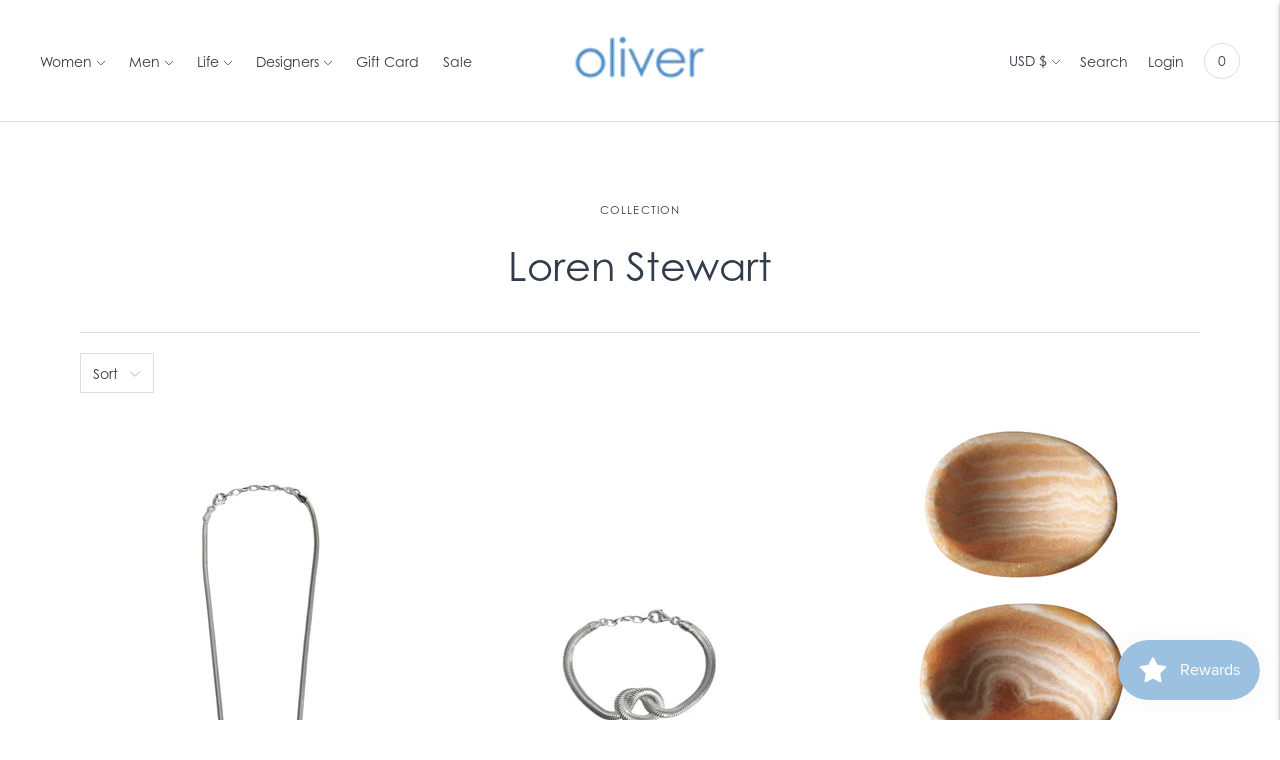

--- FILE ---
content_type: text/html; charset=utf-8
request_url: https://oliverclothing.com/collections/loren-stewart
body_size: 40103
content:
<!doctype html>
<!--

                                          ``.:/oyyo/:.``                                           
                                    `.-:+sydmNNMMMMMMNNmdhs+:-.`                                    
                             `.-/+shdmNMMMMMMMMMMMMMMMMMMMMMMNmdhs+/-.`                             
                      `-:/oydmmNNMMMMMMMMMMMMMNmdyhdmNMMMMMMMMMMMMMMNNmdyo/:-``                     
              `.-:+sydmNNMMMMMMMMMMMMMNNmdyo/:..````..:+oydmNNMMMMMMMMMMMMMNNmdys+:-.`              
             .hmNMMMMMMMMMMMMMMNmdhyo/:.``   `..    -..`  ``.:/oyhdmNMMMMMMMMMMMMMMNmh.             
             -NMMMMMMMMMNmdys+/-.`    `.-/+shdmh`  `hNmdys/:-.`   `.-/+shdmNMMMMMMMMMN-             
             -NMMMMMNo/:-.`   `.-:/oydmmNMMMMNmy`  `yNNMMMMMNmdhs+:-.`   `.-:/oNMMMMMN-             
             -NMMMMMm    ./+shdmNNMMMNNmdys+:-.`    `.-/oshdmNMMMMNNmdhs+/.    mMMMMMN-             
             -NMMMMMm    yMMMNNNmdyo/:-.`     ``           `.-:+shdmNNMMMMy    mMMMMMN-             
             -NMMMMMm    shs+/-.`      ``.-:+sys`  `syo/-.``       .-:/oyds    mMMMMMN-             
             -NMMMMMm    `      ``.-/oshdmNMMMMd`  `dMMMNNmdyo+:-.`      ``    mMMMMMN-             
             -NMMMMMm    ``.:/oydmNNMMMMMNNmdhs/`   :oyhmNNMMMMMNmdhs+/-.``    mMMMMMN-             
             -NMMMMMm    smNMMMMMMNNmdys+:-.`   ````   ``.:/oyhmNNMMMMMNNdhs+/-mMMMMMN-             
             -NMMMMMm    hMNmmdso/:.`    ``.-/oshddhso/-.``    `.-/+shdmNNMMMMMMMMMMMN-             
             -NMMMMMm    :/-.`    ``.:/oyhmNMMMMMMMMMMMMNmhyo/:.``     .-:+shdmMMMMMMN-             
             -NMMMMMm      `.-:+sydmNMMMMMMMMMMMMMMMMMMMMMMMMMMNmdys+:-``     `mMMMMMN-             
             -NMMMMMm.-/oshmNMMMMMMMMMMMMMMMNNmhsooshmNMMMMMMMMMMMMMMMNNmhso/-`mMMMMMN-             
             -NMMMMMMNMMMMMMMMMMMMMMMNNdys+:.`        `.:+symNNMMMMMMMMMMMMMMMMMMMMMMN-             
             -NMMMMMMMMMMMMMMMNmdyo/:.`                       .:/oydmNMMMMMMMMMMMMMMMN-             
             -NMMMMMMMMNmhs+/-.                -yyys.                .-/+shmNMMMMMMMMN-             
             -NMMMMMM:.`                 -:`  `sMMMNo`   :-                 `.:MMMMMMN-             
             -NMMMMMN                  -hNMdyymMMMMMMmhymMNh-                  NMMMMMN-             
             .mMMMMMM                 `/NMMMMMMMMMMMMMMMMMMm/`                `MMMMMMm-             
             `dMMMMMM:                  oMMMMMMMMMMMMMMMMMMo                  :MMMMMMm`             
              sMMMMMMs              ``./mMMMMMMMMNNMMMMMMMMm/..`              sMMMMMMs              
              -NMMMMMN-             /mNNMMMMMMMN+..+NMMMMMMMNNm/             -NMMMMMN-              
              `yMMMMMMh`            +MMMMMMMMMMm-  -mMMMMMMMMMN+            `hMMMMMMy`              
               .mMMMMMMs`           .:/yNMMMMMMMmhhmMMMMMMMNs/:.           `sMMMMMMm.               
                /NMMMMMMs`              sMMMMMMMMMMMMMMMMMMs              `sMMMMMMN/                
                 +NMMMMMMh.            -hMMMMMMMMMMMMMMMMMMd-            .hMMMMMMN+                 
                  /NMMMMMMm/`          /mMMNmmNMMMMMMNmmNMMm/          `/mMMMMMMm/                  
                   :dMMMMMMNh:`         -os:..:hMMMMh:..-oo.         `:hNMMMMMMd:                   
                    .yNMMMMMMNh/`              -dmmd:              `/hNMMMMMMNy.                    
                     `:hMMMMMMMNds-`            ....`           `:sdMMMMMMMNh:`                     
                       `/hNMMMMMMMNds/-`                   ``-/ydNMMMMMMMMh/`                       
                         `/hNMMMMMMMMMNdhs+:-..``````..-:+shmNMMMMMMMMMNh/`                         
                           `-ohNMMMMMMMMMMMMMNmmmddmmNNMMMMMMMMMMMMMNdo-                            
                              `-+ymNMMMMMMMMMMMMMMMMMMMMMMMMMMMMNmy+-                               
                                  `-/shmNNMMMMMMMMMMMMMMMMNNmhs/-`                                  
                                       `.-/+osyyyhhyyyso+/-.`                                       

-->

<html class="no-js" lang="en">
<head>
  <meta charset="utf-8">
  <meta http-equiv="X-UA-Compatible" content="IE=edge,chrome=1">
  <meta name="viewport" content="width=device-width,initial-scale=1">
  <link rel="canonical" href="https://oliverclothing.com/collections/loren-stewart">

  
<link rel="shortcut icon" href="//oliverclothing.com/cdn/shop/files/logo_2_32x32.jpg?v=1726333043" type="image/png"><title>Loren Stewart
&ndash; Oliver</title>





  
  




<meta name="description" content="Oliver" />
<meta property="og:url" content="https://oliverclothing.com/collections/loren-stewart">
<meta property="og:site_name" content="Oliver">
<meta property="og:type" content="website">
<meta property="og:title" content="Loren Stewart">
<meta property="og:description" content="Oliver">
<meta property="og:image" content="http://oliverclothing.com/cdn/shop/files/Oliver_logo_large_a9ce8b63-8e51-456b-ac29-59808358a154_1200x628.webp?v=1741007078">
<meta property="og:image:secure_url" content="https://oliverclothing.com/cdn/shop/files/Oliver_logo_large_a9ce8b63-8e51-456b-ac29-59808358a154_1200x628.webp?v=1741007078">



<meta name="twitter:title" content="Loren Stewart">
<meta name="twitter:description" content="Oliver">
<meta name="twitter:card" content="summary_large_image">
<meta name="twitter:image" content="https://oliverclothing.com/cdn/shop/files/Oliver_logo_large_a9ce8b63-8e51-456b-ac29-59808358a154_1200x628.webp?v=1741007078">
<meta name="twitter:image:width" content="480">
<meta name="twitter:image:height" content="480">


  <script>
  console.log('THEME v3.2.1 by Fluorescent');

  document.documentElement.className = document.documentElement.className.replace('no-js', '');

  window.theme = {
    version: 'v3.2.1',
    moneyFormat: "${{amount}}",
    strings: {
      name: "Oliver",
      addToCart: "Add to cart",
      soldOut: "Sold out",
      unavailable: "Unavailable",
      quickCartCheckout: "Go to Checkout",
      collection: {
        filter: "Filter",
        sort: "Sort",
        apply: "Apply",
        show: "Show",
        manual: "Translation missing: en.collections.sort.manual",
        price_ascending: "Translation missing: en.collections.sort.price_ascending",
        price_descending: "Translation missing: en.collections.sort.price_descending",
        title_ascending: "Translation missing: en.collections.sort.title_ascending",
        title_descending: "Translation missing: en.collections.sort.title_descending",
        created_ascending: "Translation missing: en.collections.sort.created_ascending",
        created_descending: "Translation missing: en.collections.sort.created_descending",
        best_selling: "Translation missing: en.collections.sort.best_selling",
      },

      cart: {
        general: {
          currency: "Currency",
          empty: "Your cart is currently empty."
        }
      },
      general: {
        menu: {
          logout: "Logout",
          login_register: "Login \/ Register"
        },
        products: {
          recently_viewed: "Recently Viewed",
          no_recently_viewed: "No recently viewed items."
        },
        search: {
          search: "Search",
          no_results: "Try checking your spelling or using different words.",
          placeholder: "Search",
          quick_search: "Quick search",
          quick_search_results: {
            one: "Result",
            other: "Results"
          },
          submit: "Submit"
        }
      },
      products: {
        product: {
          view: "View the full product",
          total_reviews: "reviews",
          write_review: "Write a review",
          share_heading: "Share",
          unavailable: "Unavailable",
          unitPrice: "Unit price",
          unitPriceSeparator: "per"
        }
      },
      layout: {
        cart: {
          title: "Cart"
        }
      },
      search: {
        headings: {
          articles: "Articles",
          pages: "Pages",
          products: "Products"
        },
        view_all: "View all",
        no_results: "We found no search results for",
        nothing_found: "Nothing found",
        no_product_results: "No product results for",
        no_page_results: "No page results for",
        no_article_results: "No article results for"
      }
    },
    routes: {
      root: "/",
      cart: {
        base: "/cart",
        add: "/cart/add",
        change: "/cart/change",
        clear: "/cart/clear",
      },
      // Manual routes until Shopify adds support
      products: "/products",
      productRecommendations: "/recommendations/products"
    },
  }

  
</script>
  

<style>
  @font-face {
  font-family: Manuale;
  font-weight: 500;
  font-style: normal;
  src: url("//oliverclothing.com/cdn/fonts/manuale/manuale_n5.b7bdb9a971a6be1fa7763f193cefc153d97e00d6.woff2") format("woff2"),
       url("//oliverclothing.com/cdn/fonts/manuale/manuale_n5.fcfd63561360bfad93916fed966e0e0c1e64bcb2.woff") format("woff");
}


  @font-face {
  font-family: Poppins;
  font-weight: 500;
  font-style: normal;
  src: url("//oliverclothing.com/cdn/fonts/poppins/poppins_n5.ad5b4b72b59a00358afc706450c864c3c8323842.woff2") format("woff2"),
       url("//oliverclothing.com/cdn/fonts/poppins/poppins_n5.33757fdf985af2d24b32fcd84c9a09224d4b2c39.woff") format("woff");
}

  @font-face {
  font-family: Poppins;
  font-weight: 600;
  font-style: normal;
  src: url("//oliverclothing.com/cdn/fonts/poppins/poppins_n6.aa29d4918bc243723d56b59572e18228ed0786f6.woff2") format("woff2"),
       url("//oliverclothing.com/cdn/fonts/poppins/poppins_n6.5f815d845fe073750885d5b7e619ee00e8111208.woff") format("woff");
}

  @font-face {
  font-family: Poppins;
  font-weight: 500;
  font-style: italic;
  src: url("//oliverclothing.com/cdn/fonts/poppins/poppins_i5.6acfce842c096080e34792078ef3cb7c3aad24d4.woff2") format("woff2"),
       url("//oliverclothing.com/cdn/fonts/poppins/poppins_i5.a49113e4fe0ad7fd7716bd237f1602cbec299b3c.woff") format("woff");
}


  @font-face {
  font-family: Questrial;
  font-weight: 400;
  font-style: normal;
  src: url("//oliverclothing.com/cdn/fonts/questrial/questrial_n4.66abac5d8209a647b4bf8089b0451928ef144c07.woff2") format("woff2"),
       url("//oliverclothing.com/cdn/fonts/questrial/questrial_n4.e86c53e77682db9bf4b0ee2dd71f214dc16adda4.woff") format("woff");
}

  
  
  

  
  

  :root {
    --color-accent: #9cc1e0;
    --color-text: #323c4a;
    --color-text-meta: rgba(50, 60, 74, 0.7);
    --color-button-bg: #f4f4f4;
    --color-button-hover-bg: #e7e7e7;
    --color-button-active-bg: #dbdbdb;
    --color-bg: #ffffff;
    --color-bg-transparent: rgba(255, 255, 255, 0.8);
    --color-bg-contrast: #f2f2f2;
    --color-bg-darker: #f7f7f7;
    --color-background-meta: #f5f5f5;
    --color-border: #dedede;
    --color-border-darker: #b8b8b8;
    --color-border-darkest: #9e9e9e;
    --color-input-text: #8b8b8b;
    --color-input-inactive-text: rgba(139, 139, 139, 0.7);
    --color-icon: #b1b1b1;
    --color-icon-darker: #8b8b8b;
    --color-icon-darkerest: #717171;
    --color-primary-button-bg: #9cc1e0;
    --color-primary-button-active-bg: #89b5da;
    --color-secondary-button-text: #323c4a;
    --color-sale-badge: #9cc1e0;
    --color-sold-out-badge: #323c4a;
    --color-success-message: #c99e4b;
    --color-error-message: #dd2200;

    --color-contrast-text: #363636;
    --color-contrast-text-meta: rgba(54, 54, 54, 0.7);
    --color-contrast-bg: #f9f9f9;
    --color-contrast-border: #e2e2e2;
    --color-contrast-border-darker: #bcbcbc;
    --color-contrast-border-darkest: #a2a2a2;
    --color-contrast-input-text: #838383;
    --color-contrast-input-inactive-text: rgba(131, 131, 131, 0.7);
    --color-contrast-icon: #919191;

    --color-header-text: #323c4a;
    --color-header-bg: #ffffff;
    --color-header-border: #dedede;
    --color-header-border-darken: #c5c5c5;

    --color-footer-text: #9cc1e0;
    --color-footer-text-meta: rgba(156, 193, 224, 0.7);
    --color-footer-bg: #323c4a;
    --color-footer-border: #9cc1e0;
    --color-footer-button-bg: #c99e4b;
    --color-footer-button-bg-lighter: #cfa95f;
    --color-footer-button-text: #ffffff;

    --color-navigation-text: #1b1b1b;
    --color-navigation-text-meta: rgba(27, 27, 27, 0.7);
    --color-navigation-bg: #ffffff;
    --color-navigation-bg-darker: #f2f2f2;

    --color-drawer-text: #1b1b1b;
    --color-drawer-text-meta: rgba(27, 27, 27, 0.7);
    --color-drawer-bg: #ffffff;
    --color-drawer-bg-darker: #f2f2f2;
    --color-drawer-background-meta: #f5f5f5;
    --color-drawer-border: #dadada;
    --color-drawer-border-darker: #b4b4b4;
    --color-drawer-border-darkest: #9a9a9a;
    --color-drawer-input-text: #919191;
    --color-drawer-input-inactive-text: rgba(145, 145, 145, 0.7);
    --color-drawer-icon: #b1b1b1;
    --color-drawer-icon-darker: #8b8b8b;

    --color-placeholder-bg: #fafafa;

    --color-bg-overlay: rgba(50, 60, 74, 0.25);

    --font-logo: "century-gothic", serif;
    --font-logo-weight: 400;
    --font-logo-style: normal;

    --font-heading: "century-gothic", sans-serif;
    --font-heading-weight: 500;
    --font-heading-style: normal;
    --font-heading-bold-weight: 600;

    --font-body: "century-gothic", sans-serif;
    --font-body-weight: 400;
    --font-body-style: normal;
    --font-body-bold-weight: bold;

    --font-size-body-extra-small: 11px;
    --font-size-body-small: 12px;
    --font-size-body-base: 14px;
    --font-size-body-large: 16px;
    --font-size-body-extra-large: 18px;

    --font-size-heading-display: 46px;
    --font-size-heading-1: 40px;
    --font-size-heading-1-small: 35px;
    --font-size-heading-2: 29px;
    --font-size-heading-3: 26px;

    --section-vertical-spacing: 40px;
    --section-vertical-spacing-desktop: 80px;
    --section-vertical-spacing-tall: 80px;
    --section-vertical-spacing-tall-desktop: 160px;
  }
</style>
  <link href="//oliverclothing.com/cdn/shop/t/2/assets/index.css?v=94871289601242729201620671507" rel="stylesheet" type="text/css" media="all" />
  <style>
  .accordion__group:after {
    background-color: var(--color-icon);
    -webkit-mask: url(//oliverclothing.com/cdn/shop/t/2/assets/chevron-down.svg?v=14797827152027912471614269604) 50% 50% no-repeat;
    mask: url(//oliverclothing.com/cdn/shop/t/2/assets/chevron-down.svg?v=14797827152027912471614269604) 50% 50% no-repeat;
  }
</style>

  <script>window.performance && window.performance.mark && window.performance.mark('shopify.content_for_header.start');</script><meta name="google-site-verification" content="s11dfz_XsfSeCXIv82uJ586NifwDL94AKkfkFJFsFQA">
<meta name="facebook-domain-verification" content="vnu52a0zqltgm1ux2iduv3ohkp2r6l">
<meta name="facebook-domain-verification" content="ko2h772bqm6jx60i13pl89esm5zj0w">
<meta id="shopify-digital-wallet" name="shopify-digital-wallet" content="/53818032299/digital_wallets/dialog">
<meta name="shopify-checkout-api-token" content="bbdd4a26067027b340e34535cc1e8e60">
<meta id="in-context-paypal-metadata" data-shop-id="53818032299" data-venmo-supported="false" data-environment="production" data-locale="en_US" data-paypal-v4="true" data-currency="USD">
<link rel="alternate" type="application/atom+xml" title="Feed" href="/collections/loren-stewart.atom" />
<link rel="alternate" type="application/json+oembed" href="https://oliverclothing.com/collections/loren-stewart.oembed">
<script async="async" src="/checkouts/internal/preloads.js?locale=en-US"></script>
<link rel="preconnect" href="https://shop.app" crossorigin="anonymous">
<script async="async" src="https://shop.app/checkouts/internal/preloads.js?locale=en-US&shop_id=53818032299" crossorigin="anonymous"></script>
<script id="apple-pay-shop-capabilities" type="application/json">{"shopId":53818032299,"countryCode":"US","currencyCode":"USD","merchantCapabilities":["supports3DS"],"merchantId":"gid:\/\/shopify\/Shop\/53818032299","merchantName":"Oliver","requiredBillingContactFields":["postalAddress","email"],"requiredShippingContactFields":["postalAddress","email"],"shippingType":"shipping","supportedNetworks":["visa","masterCard","amex","discover","elo","jcb"],"total":{"type":"pending","label":"Oliver","amount":"1.00"},"shopifyPaymentsEnabled":true,"supportsSubscriptions":true}</script>
<script id="shopify-features" type="application/json">{"accessToken":"bbdd4a26067027b340e34535cc1e8e60","betas":["rich-media-storefront-analytics"],"domain":"oliverclothing.com","predictiveSearch":true,"shopId":53818032299,"locale":"en"}</script>
<script>var Shopify = Shopify || {};
Shopify.shop = "oliverclothing.myshopify.com";
Shopify.locale = "en";
Shopify.currency = {"active":"USD","rate":"1.0"};
Shopify.country = "US";
Shopify.theme = {"name":"Lorenza","id":120185421995,"schema_name":"Lorenza","schema_version":"3.2.1","theme_store_id":798,"role":"main"};
Shopify.theme.handle = "null";
Shopify.theme.style = {"id":null,"handle":null};
Shopify.cdnHost = "oliverclothing.com/cdn";
Shopify.routes = Shopify.routes || {};
Shopify.routes.root = "/";</script>
<script type="module">!function(o){(o.Shopify=o.Shopify||{}).modules=!0}(window);</script>
<script>!function(o){function n(){var o=[];function n(){o.push(Array.prototype.slice.apply(arguments))}return n.q=o,n}var t=o.Shopify=o.Shopify||{};t.loadFeatures=n(),t.autoloadFeatures=n()}(window);</script>
<script>
  window.ShopifyPay = window.ShopifyPay || {};
  window.ShopifyPay.apiHost = "shop.app\/pay";
  window.ShopifyPay.redirectState = null;
</script>
<script id="shop-js-analytics" type="application/json">{"pageType":"collection"}</script>
<script defer="defer" async type="module" src="//oliverclothing.com/cdn/shopifycloud/shop-js/modules/v2/client.init-shop-cart-sync_BT-GjEfc.en.esm.js"></script>
<script defer="defer" async type="module" src="//oliverclothing.com/cdn/shopifycloud/shop-js/modules/v2/chunk.common_D58fp_Oc.esm.js"></script>
<script defer="defer" async type="module" src="//oliverclothing.com/cdn/shopifycloud/shop-js/modules/v2/chunk.modal_xMitdFEc.esm.js"></script>
<script type="module">
  await import("//oliverclothing.com/cdn/shopifycloud/shop-js/modules/v2/client.init-shop-cart-sync_BT-GjEfc.en.esm.js");
await import("//oliverclothing.com/cdn/shopifycloud/shop-js/modules/v2/chunk.common_D58fp_Oc.esm.js");
await import("//oliverclothing.com/cdn/shopifycloud/shop-js/modules/v2/chunk.modal_xMitdFEc.esm.js");

  window.Shopify.SignInWithShop?.initShopCartSync?.({"fedCMEnabled":true,"windoidEnabled":true});

</script>
<script>
  window.Shopify = window.Shopify || {};
  if (!window.Shopify.featureAssets) window.Shopify.featureAssets = {};
  window.Shopify.featureAssets['shop-js'] = {"shop-cart-sync":["modules/v2/client.shop-cart-sync_DZOKe7Ll.en.esm.js","modules/v2/chunk.common_D58fp_Oc.esm.js","modules/v2/chunk.modal_xMitdFEc.esm.js"],"init-fed-cm":["modules/v2/client.init-fed-cm_B6oLuCjv.en.esm.js","modules/v2/chunk.common_D58fp_Oc.esm.js","modules/v2/chunk.modal_xMitdFEc.esm.js"],"shop-cash-offers":["modules/v2/client.shop-cash-offers_D2sdYoxE.en.esm.js","modules/v2/chunk.common_D58fp_Oc.esm.js","modules/v2/chunk.modal_xMitdFEc.esm.js"],"shop-login-button":["modules/v2/client.shop-login-button_QeVjl5Y3.en.esm.js","modules/v2/chunk.common_D58fp_Oc.esm.js","modules/v2/chunk.modal_xMitdFEc.esm.js"],"pay-button":["modules/v2/client.pay-button_DXTOsIq6.en.esm.js","modules/v2/chunk.common_D58fp_Oc.esm.js","modules/v2/chunk.modal_xMitdFEc.esm.js"],"shop-button":["modules/v2/client.shop-button_DQZHx9pm.en.esm.js","modules/v2/chunk.common_D58fp_Oc.esm.js","modules/v2/chunk.modal_xMitdFEc.esm.js"],"avatar":["modules/v2/client.avatar_BTnouDA3.en.esm.js"],"init-windoid":["modules/v2/client.init-windoid_CR1B-cfM.en.esm.js","modules/v2/chunk.common_D58fp_Oc.esm.js","modules/v2/chunk.modal_xMitdFEc.esm.js"],"init-shop-for-new-customer-accounts":["modules/v2/client.init-shop-for-new-customer-accounts_C_vY_xzh.en.esm.js","modules/v2/client.shop-login-button_QeVjl5Y3.en.esm.js","modules/v2/chunk.common_D58fp_Oc.esm.js","modules/v2/chunk.modal_xMitdFEc.esm.js"],"init-shop-email-lookup-coordinator":["modules/v2/client.init-shop-email-lookup-coordinator_BI7n9ZSv.en.esm.js","modules/v2/chunk.common_D58fp_Oc.esm.js","modules/v2/chunk.modal_xMitdFEc.esm.js"],"init-shop-cart-sync":["modules/v2/client.init-shop-cart-sync_BT-GjEfc.en.esm.js","modules/v2/chunk.common_D58fp_Oc.esm.js","modules/v2/chunk.modal_xMitdFEc.esm.js"],"shop-toast-manager":["modules/v2/client.shop-toast-manager_DiYdP3xc.en.esm.js","modules/v2/chunk.common_D58fp_Oc.esm.js","modules/v2/chunk.modal_xMitdFEc.esm.js"],"init-customer-accounts":["modules/v2/client.init-customer-accounts_D9ZNqS-Q.en.esm.js","modules/v2/client.shop-login-button_QeVjl5Y3.en.esm.js","modules/v2/chunk.common_D58fp_Oc.esm.js","modules/v2/chunk.modal_xMitdFEc.esm.js"],"init-customer-accounts-sign-up":["modules/v2/client.init-customer-accounts-sign-up_iGw4briv.en.esm.js","modules/v2/client.shop-login-button_QeVjl5Y3.en.esm.js","modules/v2/chunk.common_D58fp_Oc.esm.js","modules/v2/chunk.modal_xMitdFEc.esm.js"],"shop-follow-button":["modules/v2/client.shop-follow-button_CqMgW2wH.en.esm.js","modules/v2/chunk.common_D58fp_Oc.esm.js","modules/v2/chunk.modal_xMitdFEc.esm.js"],"checkout-modal":["modules/v2/client.checkout-modal_xHeaAweL.en.esm.js","modules/v2/chunk.common_D58fp_Oc.esm.js","modules/v2/chunk.modal_xMitdFEc.esm.js"],"shop-login":["modules/v2/client.shop-login_D91U-Q7h.en.esm.js","modules/v2/chunk.common_D58fp_Oc.esm.js","modules/v2/chunk.modal_xMitdFEc.esm.js"],"lead-capture":["modules/v2/client.lead-capture_BJmE1dJe.en.esm.js","modules/v2/chunk.common_D58fp_Oc.esm.js","modules/v2/chunk.modal_xMitdFEc.esm.js"],"payment-terms":["modules/v2/client.payment-terms_Ci9AEqFq.en.esm.js","modules/v2/chunk.common_D58fp_Oc.esm.js","modules/v2/chunk.modal_xMitdFEc.esm.js"]};
</script>
<script id="__st">var __st={"a":53818032299,"offset":-18000,"reqid":"39a3d937-1139-49ef-81fb-f0e56375792d-1769097028","pageurl":"oliverclothing.com\/collections\/loren-stewart","u":"80ceca413d1b","p":"collection","rtyp":"collection","rid":277984739499};</script>
<script>window.ShopifyPaypalV4VisibilityTracking = true;</script>
<script id="captcha-bootstrap">!function(){'use strict';const t='contact',e='account',n='new_comment',o=[[t,t],['blogs',n],['comments',n],[t,'customer']],c=[[e,'customer_login'],[e,'guest_login'],[e,'recover_customer_password'],[e,'create_customer']],r=t=>t.map((([t,e])=>`form[action*='/${t}']:not([data-nocaptcha='true']) input[name='form_type'][value='${e}']`)).join(','),a=t=>()=>t?[...document.querySelectorAll(t)].map((t=>t.form)):[];function s(){const t=[...o],e=r(t);return a(e)}const i='password',u='form_key',d=['recaptcha-v3-token','g-recaptcha-response','h-captcha-response',i],f=()=>{try{return window.sessionStorage}catch{return}},m='__shopify_v',_=t=>t.elements[u];function p(t,e,n=!1){try{const o=window.sessionStorage,c=JSON.parse(o.getItem(e)),{data:r}=function(t){const{data:e,action:n}=t;return t[m]||n?{data:e,action:n}:{data:t,action:n}}(c);for(const[e,n]of Object.entries(r))t.elements[e]&&(t.elements[e].value=n);n&&o.removeItem(e)}catch(o){console.error('form repopulation failed',{error:o})}}const l='form_type',E='cptcha';function T(t){t.dataset[E]=!0}const w=window,h=w.document,L='Shopify',v='ce_forms',y='captcha';let A=!1;((t,e)=>{const n=(g='f06e6c50-85a8-45c8-87d0-21a2b65856fe',I='https://cdn.shopify.com/shopifycloud/storefront-forms-hcaptcha/ce_storefront_forms_captcha_hcaptcha.v1.5.2.iife.js',D={infoText:'Protected by hCaptcha',privacyText:'Privacy',termsText:'Terms'},(t,e,n)=>{const o=w[L][v],c=o.bindForm;if(c)return c(t,g,e,D).then(n);var r;o.q.push([[t,g,e,D],n]),r=I,A||(h.body.append(Object.assign(h.createElement('script'),{id:'captcha-provider',async:!0,src:r})),A=!0)});var g,I,D;w[L]=w[L]||{},w[L][v]=w[L][v]||{},w[L][v].q=[],w[L][y]=w[L][y]||{},w[L][y].protect=function(t,e){n(t,void 0,e),T(t)},Object.freeze(w[L][y]),function(t,e,n,w,h,L){const[v,y,A,g]=function(t,e,n){const i=e?o:[],u=t?c:[],d=[...i,...u],f=r(d),m=r(i),_=r(d.filter((([t,e])=>n.includes(e))));return[a(f),a(m),a(_),s()]}(w,h,L),I=t=>{const e=t.target;return e instanceof HTMLFormElement?e:e&&e.form},D=t=>v().includes(t);t.addEventListener('submit',(t=>{const e=I(t);if(!e)return;const n=D(e)&&!e.dataset.hcaptchaBound&&!e.dataset.recaptchaBound,o=_(e),c=g().includes(e)&&(!o||!o.value);(n||c)&&t.preventDefault(),c&&!n&&(function(t){try{if(!f())return;!function(t){const e=f();if(!e)return;const n=_(t);if(!n)return;const o=n.value;o&&e.removeItem(o)}(t);const e=Array.from(Array(32),(()=>Math.random().toString(36)[2])).join('');!function(t,e){_(t)||t.append(Object.assign(document.createElement('input'),{type:'hidden',name:u})),t.elements[u].value=e}(t,e),function(t,e){const n=f();if(!n)return;const o=[...t.querySelectorAll(`input[type='${i}']`)].map((({name:t})=>t)),c=[...d,...o],r={};for(const[a,s]of new FormData(t).entries())c.includes(a)||(r[a]=s);n.setItem(e,JSON.stringify({[m]:1,action:t.action,data:r}))}(t,e)}catch(e){console.error('failed to persist form',e)}}(e),e.submit())}));const S=(t,e)=>{t&&!t.dataset[E]&&(n(t,e.some((e=>e===t))),T(t))};for(const o of['focusin','change'])t.addEventListener(o,(t=>{const e=I(t);D(e)&&S(e,y())}));const B=e.get('form_key'),M=e.get(l),P=B&&M;t.addEventListener('DOMContentLoaded',(()=>{const t=y();if(P)for(const e of t)e.elements[l].value===M&&p(e,B);[...new Set([...A(),...v().filter((t=>'true'===t.dataset.shopifyCaptcha))])].forEach((e=>S(e,t)))}))}(h,new URLSearchParams(w.location.search),n,t,e,['guest_login'])})(!0,!0)}();</script>
<script integrity="sha256-4kQ18oKyAcykRKYeNunJcIwy7WH5gtpwJnB7kiuLZ1E=" data-source-attribution="shopify.loadfeatures" defer="defer" src="//oliverclothing.com/cdn/shopifycloud/storefront/assets/storefront/load_feature-a0a9edcb.js" crossorigin="anonymous"></script>
<script crossorigin="anonymous" defer="defer" src="//oliverclothing.com/cdn/shopifycloud/storefront/assets/shopify_pay/storefront-65b4c6d7.js?v=20250812"></script>
<script data-source-attribution="shopify.dynamic_checkout.dynamic.init">var Shopify=Shopify||{};Shopify.PaymentButton=Shopify.PaymentButton||{isStorefrontPortableWallets:!0,init:function(){window.Shopify.PaymentButton.init=function(){};var t=document.createElement("script");t.src="https://oliverclothing.com/cdn/shopifycloud/portable-wallets/latest/portable-wallets.en.js",t.type="module",document.head.appendChild(t)}};
</script>
<script data-source-attribution="shopify.dynamic_checkout.buyer_consent">
  function portableWalletsHideBuyerConsent(e){var t=document.getElementById("shopify-buyer-consent"),n=document.getElementById("shopify-subscription-policy-button");t&&n&&(t.classList.add("hidden"),t.setAttribute("aria-hidden","true"),n.removeEventListener("click",e))}function portableWalletsShowBuyerConsent(e){var t=document.getElementById("shopify-buyer-consent"),n=document.getElementById("shopify-subscription-policy-button");t&&n&&(t.classList.remove("hidden"),t.removeAttribute("aria-hidden"),n.addEventListener("click",e))}window.Shopify?.PaymentButton&&(window.Shopify.PaymentButton.hideBuyerConsent=portableWalletsHideBuyerConsent,window.Shopify.PaymentButton.showBuyerConsent=portableWalletsShowBuyerConsent);
</script>
<script data-source-attribution="shopify.dynamic_checkout.cart.bootstrap">document.addEventListener("DOMContentLoaded",(function(){function t(){return document.querySelector("shopify-accelerated-checkout-cart, shopify-accelerated-checkout")}if(t())Shopify.PaymentButton.init();else{new MutationObserver((function(e,n){t()&&(Shopify.PaymentButton.init(),n.disconnect())})).observe(document.body,{childList:!0,subtree:!0})}}));
</script>
<link id="shopify-accelerated-checkout-styles" rel="stylesheet" media="screen" href="https://oliverclothing.com/cdn/shopifycloud/portable-wallets/latest/accelerated-checkout-backwards-compat.css" crossorigin="anonymous">
<style id="shopify-accelerated-checkout-cart">
        #shopify-buyer-consent {
  margin-top: 1em;
  display: inline-block;
  width: 100%;
}

#shopify-buyer-consent.hidden {
  display: none;
}

#shopify-subscription-policy-button {
  background: none;
  border: none;
  padding: 0;
  text-decoration: underline;
  font-size: inherit;
  cursor: pointer;
}

#shopify-subscription-policy-button::before {
  box-shadow: none;
}

      </style>

<script>window.performance && window.performance.mark && window.performance.mark('shopify.content_for_header.end');</script>
  
  <!-- Century Gothic font -->
  <link href="//oliverclothing.com/cdn/shop/t/2/assets/styles.scss.css?v=3067" rel="stylesheet" type="text/css" media="all" />
<link rel="stylesheet" href="https://use.typekit.net/ijy8zfe.css">
  <meta name="google-site-verification" content="R42Q4f-ii8DALv-vRXAUcDj9Kb9ZTwCcnAdfjm0A4OA" />
<script>
  (function(w, d, t, h, s, n) {
    w.FlodeskObject = n;
    var fn = function() {
      (w[n].q = w[n].q || []).push(arguments);
    };
    w[n] = w[n] || fn;
    var f = d.getElementsByTagName(t)[0];
    var v = '?v=' + Math.floor(new Date().getTime() / (120 * 1000)) * 60;
    var sm = d.createElement(t);
    sm.async = true;
    sm.type = 'module';
    sm.src = h + s + '.mjs' + v;
    f.parentNode.insertBefore(sm, f);
    var sn = d.createElement(t);
    sn.async = true;
    sn.noModule = true;
    sn.src = h + s + '.js' + v;
    f.parentNode.insertBefore(sn, f);
  })(window, document, 'script', 'https://assets.flodesk.com', '/universal', 'fd');
</script>
<script>
  window.fd('form', {
    formId: '615aff94c71e8685f183b97c'
  });
</script>
<script src="https://cdn.shopify.com/extensions/019bdd7a-c110-7969-8f1c-937dfc03ea8a/smile-io-272/assets/smile-loader.js" type="text/javascript" defer="defer"></script>
<link href="https://monorail-edge.shopifysvc.com" rel="dns-prefetch">
<script>(function(){if ("sendBeacon" in navigator && "performance" in window) {try {var session_token_from_headers = performance.getEntriesByType('navigation')[0].serverTiming.find(x => x.name == '_s').description;} catch {var session_token_from_headers = undefined;}var session_cookie_matches = document.cookie.match(/_shopify_s=([^;]*)/);var session_token_from_cookie = session_cookie_matches && session_cookie_matches.length === 2 ? session_cookie_matches[1] : "";var session_token = session_token_from_headers || session_token_from_cookie || "";function handle_abandonment_event(e) {var entries = performance.getEntries().filter(function(entry) {return /monorail-edge.shopifysvc.com/.test(entry.name);});if (!window.abandonment_tracked && entries.length === 0) {window.abandonment_tracked = true;var currentMs = Date.now();var navigation_start = performance.timing.navigationStart;var payload = {shop_id: 53818032299,url: window.location.href,navigation_start,duration: currentMs - navigation_start,session_token,page_type: "collection"};window.navigator.sendBeacon("https://monorail-edge.shopifysvc.com/v1/produce", JSON.stringify({schema_id: "online_store_buyer_site_abandonment/1.1",payload: payload,metadata: {event_created_at_ms: currentMs,event_sent_at_ms: currentMs}}));}}window.addEventListener('pagehide', handle_abandonment_event);}}());</script>
<script id="web-pixels-manager-setup">(function e(e,d,r,n,o){if(void 0===o&&(o={}),!Boolean(null===(a=null===(i=window.Shopify)||void 0===i?void 0:i.analytics)||void 0===a?void 0:a.replayQueue)){var i,a;window.Shopify=window.Shopify||{};var t=window.Shopify;t.analytics=t.analytics||{};var s=t.analytics;s.replayQueue=[],s.publish=function(e,d,r){return s.replayQueue.push([e,d,r]),!0};try{self.performance.mark("wpm:start")}catch(e){}var l=function(){var e={modern:/Edge?\/(1{2}[4-9]|1[2-9]\d|[2-9]\d{2}|\d{4,})\.\d+(\.\d+|)|Firefox\/(1{2}[4-9]|1[2-9]\d|[2-9]\d{2}|\d{4,})\.\d+(\.\d+|)|Chrom(ium|e)\/(9{2}|\d{3,})\.\d+(\.\d+|)|(Maci|X1{2}).+ Version\/(15\.\d+|(1[6-9]|[2-9]\d|\d{3,})\.\d+)([,.]\d+|)( \(\w+\)|)( Mobile\/\w+|) Safari\/|Chrome.+OPR\/(9{2}|\d{3,})\.\d+\.\d+|(CPU[ +]OS|iPhone[ +]OS|CPU[ +]iPhone|CPU IPhone OS|CPU iPad OS)[ +]+(15[._]\d+|(1[6-9]|[2-9]\d|\d{3,})[._]\d+)([._]\d+|)|Android:?[ /-](13[3-9]|1[4-9]\d|[2-9]\d{2}|\d{4,})(\.\d+|)(\.\d+|)|Android.+Firefox\/(13[5-9]|1[4-9]\d|[2-9]\d{2}|\d{4,})\.\d+(\.\d+|)|Android.+Chrom(ium|e)\/(13[3-9]|1[4-9]\d|[2-9]\d{2}|\d{4,})\.\d+(\.\d+|)|SamsungBrowser\/([2-9]\d|\d{3,})\.\d+/,legacy:/Edge?\/(1[6-9]|[2-9]\d|\d{3,})\.\d+(\.\d+|)|Firefox\/(5[4-9]|[6-9]\d|\d{3,})\.\d+(\.\d+|)|Chrom(ium|e)\/(5[1-9]|[6-9]\d|\d{3,})\.\d+(\.\d+|)([\d.]+$|.*Safari\/(?![\d.]+ Edge\/[\d.]+$))|(Maci|X1{2}).+ Version\/(10\.\d+|(1[1-9]|[2-9]\d|\d{3,})\.\d+)([,.]\d+|)( \(\w+\)|)( Mobile\/\w+|) Safari\/|Chrome.+OPR\/(3[89]|[4-9]\d|\d{3,})\.\d+\.\d+|(CPU[ +]OS|iPhone[ +]OS|CPU[ +]iPhone|CPU IPhone OS|CPU iPad OS)[ +]+(10[._]\d+|(1[1-9]|[2-9]\d|\d{3,})[._]\d+)([._]\d+|)|Android:?[ /-](13[3-9]|1[4-9]\d|[2-9]\d{2}|\d{4,})(\.\d+|)(\.\d+|)|Mobile Safari.+OPR\/([89]\d|\d{3,})\.\d+\.\d+|Android.+Firefox\/(13[5-9]|1[4-9]\d|[2-9]\d{2}|\d{4,})\.\d+(\.\d+|)|Android.+Chrom(ium|e)\/(13[3-9]|1[4-9]\d|[2-9]\d{2}|\d{4,})\.\d+(\.\d+|)|Android.+(UC? ?Browser|UCWEB|U3)[ /]?(15\.([5-9]|\d{2,})|(1[6-9]|[2-9]\d|\d{3,})\.\d+)\.\d+|SamsungBrowser\/(5\.\d+|([6-9]|\d{2,})\.\d+)|Android.+MQ{2}Browser\/(14(\.(9|\d{2,})|)|(1[5-9]|[2-9]\d|\d{3,})(\.\d+|))(\.\d+|)|K[Aa][Ii]OS\/(3\.\d+|([4-9]|\d{2,})\.\d+)(\.\d+|)/},d=e.modern,r=e.legacy,n=navigator.userAgent;return n.match(d)?"modern":n.match(r)?"legacy":"unknown"}(),u="modern"===l?"modern":"legacy",c=(null!=n?n:{modern:"",legacy:""})[u],f=function(e){return[e.baseUrl,"/wpm","/b",e.hashVersion,"modern"===e.buildTarget?"m":"l",".js"].join("")}({baseUrl:d,hashVersion:r,buildTarget:u}),m=function(e){var d=e.version,r=e.bundleTarget,n=e.surface,o=e.pageUrl,i=e.monorailEndpoint;return{emit:function(e){var a=e.status,t=e.errorMsg,s=(new Date).getTime(),l=JSON.stringify({metadata:{event_sent_at_ms:s},events:[{schema_id:"web_pixels_manager_load/3.1",payload:{version:d,bundle_target:r,page_url:o,status:a,surface:n,error_msg:t},metadata:{event_created_at_ms:s}}]});if(!i)return console&&console.warn&&console.warn("[Web Pixels Manager] No Monorail endpoint provided, skipping logging."),!1;try{return self.navigator.sendBeacon.bind(self.navigator)(i,l)}catch(e){}var u=new XMLHttpRequest;try{return u.open("POST",i,!0),u.setRequestHeader("Content-Type","text/plain"),u.send(l),!0}catch(e){return console&&console.warn&&console.warn("[Web Pixels Manager] Got an unhandled error while logging to Monorail."),!1}}}}({version:r,bundleTarget:l,surface:e.surface,pageUrl:self.location.href,monorailEndpoint:e.monorailEndpoint});try{o.browserTarget=l,function(e){var d=e.src,r=e.async,n=void 0===r||r,o=e.onload,i=e.onerror,a=e.sri,t=e.scriptDataAttributes,s=void 0===t?{}:t,l=document.createElement("script"),u=document.querySelector("head"),c=document.querySelector("body");if(l.async=n,l.src=d,a&&(l.integrity=a,l.crossOrigin="anonymous"),s)for(var f in s)if(Object.prototype.hasOwnProperty.call(s,f))try{l.dataset[f]=s[f]}catch(e){}if(o&&l.addEventListener("load",o),i&&l.addEventListener("error",i),u)u.appendChild(l);else{if(!c)throw new Error("Did not find a head or body element to append the script");c.appendChild(l)}}({src:f,async:!0,onload:function(){if(!function(){var e,d;return Boolean(null===(d=null===(e=window.Shopify)||void 0===e?void 0:e.analytics)||void 0===d?void 0:d.initialized)}()){var d=window.webPixelsManager.init(e)||void 0;if(d){var r=window.Shopify.analytics;r.replayQueue.forEach((function(e){var r=e[0],n=e[1],o=e[2];d.publishCustomEvent(r,n,o)})),r.replayQueue=[],r.publish=d.publishCustomEvent,r.visitor=d.visitor,r.initialized=!0}}},onerror:function(){return m.emit({status:"failed",errorMsg:"".concat(f," has failed to load")})},sri:function(e){var d=/^sha384-[A-Za-z0-9+/=]+$/;return"string"==typeof e&&d.test(e)}(c)?c:"",scriptDataAttributes:o}),m.emit({status:"loading"})}catch(e){m.emit({status:"failed",errorMsg:(null==e?void 0:e.message)||"Unknown error"})}}})({shopId: 53818032299,storefrontBaseUrl: "https://oliverclothing.com",extensionsBaseUrl: "https://extensions.shopifycdn.com/cdn/shopifycloud/web-pixels-manager",monorailEndpoint: "https://monorail-edge.shopifysvc.com/unstable/produce_batch",surface: "storefront-renderer",enabledBetaFlags: ["2dca8a86"],webPixelsConfigList: [{"id":"1828913377","configuration":"{\"accountID\":\"463118\"}","eventPayloadVersion":"v1","runtimeContext":"STRICT","scriptVersion":"c8c5e13caf47936e01e8971ef2e1c59c","type":"APP","apiClientId":219313,"privacyPurposes":["ANALYTICS"],"dataSharingAdjustments":{"protectedCustomerApprovalScopes":["read_customer_email","read_customer_name","read_customer_personal_data"]}},{"id":"466452705","configuration":"{\"config\":\"{\\\"pixel_id\\\":\\\"AW-987404543\\\",\\\"target_country\\\":\\\"US\\\",\\\"gtag_events\\\":[{\\\"type\\\":\\\"search\\\",\\\"action_label\\\":\\\"AW-987404543\\\/VXAoCLutvfcCEP-x6tYD\\\"},{\\\"type\\\":\\\"begin_checkout\\\",\\\"action_label\\\":\\\"AW-987404543\\\/fmYJCLitvfcCEP-x6tYD\\\"},{\\\"type\\\":\\\"view_item\\\",\\\"action_label\\\":[\\\"AW-987404543\\\/2kUdCLqsvfcCEP-x6tYD\\\",\\\"MC-8RYSXB0N1Z\\\"]},{\\\"type\\\":\\\"purchase\\\",\\\"action_label\\\":[\\\"AW-987404543\\\/SurzCLesvfcCEP-x6tYD\\\",\\\"MC-8RYSXB0N1Z\\\"]},{\\\"type\\\":\\\"page_view\\\",\\\"action_label\\\":[\\\"AW-987404543\\\/vvl3CLSsvfcCEP-x6tYD\\\",\\\"MC-8RYSXB0N1Z\\\"]},{\\\"type\\\":\\\"add_payment_info\\\",\\\"action_label\\\":\\\"AW-987404543\\\/lrMvCL6tvfcCEP-x6tYD\\\"},{\\\"type\\\":\\\"add_to_cart\\\",\\\"action_label\\\":\\\"AW-987404543\\\/mL_kCL2svfcCEP-x6tYD\\\"}],\\\"enable_monitoring_mode\\\":false}\"}","eventPayloadVersion":"v1","runtimeContext":"OPEN","scriptVersion":"b2a88bafab3e21179ed38636efcd8a93","type":"APP","apiClientId":1780363,"privacyPurposes":[],"dataSharingAdjustments":{"protectedCustomerApprovalScopes":["read_customer_address","read_customer_email","read_customer_name","read_customer_personal_data","read_customer_phone"]}},{"id":"83067105","eventPayloadVersion":"v1","runtimeContext":"LAX","scriptVersion":"1","type":"CUSTOM","privacyPurposes":["ANALYTICS"],"name":"Google Analytics tag (migrated)"},{"id":"shopify-app-pixel","configuration":"{}","eventPayloadVersion":"v1","runtimeContext":"STRICT","scriptVersion":"0450","apiClientId":"shopify-pixel","type":"APP","privacyPurposes":["ANALYTICS","MARKETING"]},{"id":"shopify-custom-pixel","eventPayloadVersion":"v1","runtimeContext":"LAX","scriptVersion":"0450","apiClientId":"shopify-pixel","type":"CUSTOM","privacyPurposes":["ANALYTICS","MARKETING"]}],isMerchantRequest: false,initData: {"shop":{"name":"Oliver","paymentSettings":{"currencyCode":"USD"},"myshopifyDomain":"oliverclothing.myshopify.com","countryCode":"US","storefrontUrl":"https:\/\/oliverclothing.com"},"customer":null,"cart":null,"checkout":null,"productVariants":[],"purchasingCompany":null},},"https://oliverclothing.com/cdn","fcfee988w5aeb613cpc8e4bc33m6693e112",{"modern":"","legacy":""},{"shopId":"53818032299","storefrontBaseUrl":"https:\/\/oliverclothing.com","extensionBaseUrl":"https:\/\/extensions.shopifycdn.com\/cdn\/shopifycloud\/web-pixels-manager","surface":"storefront-renderer","enabledBetaFlags":"[\"2dca8a86\"]","isMerchantRequest":"false","hashVersion":"fcfee988w5aeb613cpc8e4bc33m6693e112","publish":"custom","events":"[[\"page_viewed\",{}],[\"collection_viewed\",{\"collection\":{\"id\":\"277984739499\",\"title\":\"Loren Stewart\",\"productVariants\":[{\"price\":{\"amount\":112.0,\"currencyCode\":\"USD\"},\"product\":{\"title\":\"Ribbon Necklace\",\"vendor\":\"Loren Stewart\",\"id\":\"9052251947233\",\"untranslatedTitle\":\"Ribbon Necklace\",\"url\":\"\/products\/ribbon-necklace\",\"type\":\"jewelry\"},\"id\":\"46783992234209\",\"image\":{\"src\":\"\/\/oliverclothing.com\/cdn\/shop\/files\/16_2e132220-27a7-4721-bb35-4b2fd9179c09.png?v=1755888129\"},\"sku\":null,\"title\":\"Default Title\",\"untranslatedTitle\":\"Default Title\"},{\"price\":{\"amount\":95.0,\"currencyCode\":\"USD\"},\"product\":{\"title\":\"XL Ribbon Bracelet\",\"vendor\":\"Loren Stewart\",\"id\":\"9052251816161\",\"untranslatedTitle\":\"XL Ribbon Bracelet\",\"url\":\"\/products\/xl-ribbon-bracelet\",\"type\":\"jewelry\"},\"id\":\"46783992103137\",\"image\":{\"src\":\"\/\/oliverclothing.com\/cdn\/shop\/files\/15_4fcba5a7-d295-4226-9c35-1051340284a0.png?v=1755888146\"},\"sku\":null,\"title\":\"Default Title\",\"untranslatedTitle\":\"Default Title\"},{\"price\":{\"amount\":160.0,\"currencyCode\":\"USD\"},\"product\":{\"title\":\"Côte D'Or Bowl in Yellow Calcite\",\"vendor\":\"Loren Stewart\",\"id\":\"9052251455713\",\"untranslatedTitle\":\"Côte D'Or Bowl in Yellow Calcite\",\"url\":\"\/products\/cote-dor-bowl-in-yellow-calcite\",\"type\":\"home\"},\"id\":\"46783991349473\",\"image\":{\"src\":\"\/\/oliverclothing.com\/cdn\/shop\/files\/11_3809401d-832a-44a8-82ed-74a6d988414b.png?v=1755888187\"},\"sku\":null,\"title\":\"Default Title\",\"untranslatedTitle\":\"Default Title\"},{\"price\":{\"amount\":575.0,\"currencyCode\":\"USD\"},\"product\":{\"title\":\"Rosaline Fortune Necklace\",\"vendor\":\"Loren Stewart\",\"id\":\"9052250702049\",\"untranslatedTitle\":\"Rosaline Fortune Necklace\",\"url\":\"\/products\/rosaline-fortune-necklace\",\"type\":\"jewelry\"},\"id\":\"46783989809377\",\"image\":{\"src\":\"\/\/oliverclothing.com\/cdn\/shop\/files\/10_1c4e3380-bd24-47c1-a7ec-2d022bda518b.png?v=1755888685\"},\"sku\":null,\"title\":\"Default Title\",\"untranslatedTitle\":\"Default Title\"},{\"price\":{\"amount\":495.0,\"currencyCode\":\"USD\"},\"product\":{\"title\":\"Trace Chain 18\\\"\",\"vendor\":\"Loren Stewart\",\"id\":\"9052250112225\",\"untranslatedTitle\":\"Trace Chain 18\\\"\",\"url\":\"\/products\/trace-chain-18\",\"type\":\"jewelry\"},\"id\":\"46783988891873\",\"image\":{\"src\":\"\/\/oliverclothing.com\/cdn\/shop\/files\/9_96a4bc1a-a8ad-4f76-a8f7-b87127284dfa.png?v=1755888701\"},\"sku\":null,\"title\":\"Default Title\",\"untranslatedTitle\":\"Default Title\"},{\"price\":{\"amount\":414.0,\"currencyCode\":\"USD\"},\"product\":{\"title\":\"Carmilla Drop Stud\",\"vendor\":\"Loren Stewart\",\"id\":\"9052249522401\",\"untranslatedTitle\":\"Carmilla Drop Stud\",\"url\":\"\/products\/carmilla-drop-stud\",\"type\":\"jewelry\"},\"id\":\"46783987876065\",\"image\":{\"src\":\"\/\/oliverclothing.com\/cdn\/shop\/files\/3_0b928cf2-ae5b-4396-be03-868f601002c6.png?v=1761579270\"},\"sku\":null,\"title\":\"Default Title\",\"untranslatedTitle\":\"Default Title\"},{\"price\":{\"amount\":330.0,\"currencyCode\":\"USD\"},\"product\":{\"title\":\"Bardot Stud\",\"vendor\":\"Loren Stewart\",\"id\":\"9052249063649\",\"untranslatedTitle\":\"Bardot Stud\",\"url\":\"\/products\/bardot-stud\",\"type\":\"jewelry\"},\"id\":\"46783987384545\",\"image\":{\"src\":\"\/\/oliverclothing.com\/cdn\/shop\/files\/1_f41d49bb-cd91-4c5b-a56d-d040ea671cee.png?v=1761579249\"},\"sku\":null,\"title\":\"Default Title\",\"untranslatedTitle\":\"Default Title\"},{\"price\":{\"amount\":330.0,\"currencyCode\":\"USD\"},\"product\":{\"title\":\"Black Diamond Rod Stud\",\"vendor\":\"Loren Stewart\",\"id\":\"9052248539361\",\"untranslatedTitle\":\"Black Diamond Rod Stud\",\"url\":\"\/products\/black-diamond-rod-stud\",\"type\":\"jewelry\"},\"id\":\"46783986761953\",\"image\":{\"src\":\"\/\/oliverclothing.com\/cdn\/shop\/files\/8_b5532f2e-64c9-4690-927e-a778ccea754f.png?v=1755888735\"},\"sku\":null,\"title\":\"Default Title\",\"untranslatedTitle\":\"Default Title\"},{\"price\":{\"amount\":288.0,\"currencyCode\":\"USD\"},\"product\":{\"title\":\"Serpentine Chain in Vermeil\",\"vendor\":\"Loren Stewart\",\"id\":\"8885049032929\",\"untranslatedTitle\":\"Serpentine Chain in Vermeil\",\"url\":\"\/products\/serpentine-chain-in-vermeil\",\"type\":\"jewelry\"},\"id\":\"46280640299233\",\"image\":{\"src\":\"\/\/oliverclothing.com\/cdn\/shop\/files\/1_bbbc091d-0fa0-49c5-9be0-9b3d66b95faf.png?v=1742930199\"},\"sku\":\"\",\"title\":\"Default Title\",\"untranslatedTitle\":\"Default Title\"},{\"price\":{\"amount\":632.0,\"currencyCode\":\"USD\"},\"product\":{\"title\":\"Cote D'Azure Tray\",\"vendor\":\"Loren Stewart\",\"id\":\"8885013807329\",\"untranslatedTitle\":\"Cote D'Azure Tray\",\"url\":\"\/products\/cote-dazure-tray\",\"type\":\"home\"},\"id\":\"46280521449697\",\"image\":{\"src\":\"\/\/oliverclothing.com\/cdn\/shop\/files\/29_e5e65493-2277-437e-bcf5-ae7ac67bcd06.png?v=1742928550\"},\"sku\":\"\",\"title\":\"Default Title\",\"untranslatedTitle\":\"Default Title\"},{\"price\":{\"amount\":270.0,\"currencyCode\":\"USD\"},\"product\":{\"title\":\"Mini Bow Studs\",\"vendor\":\"Loren Stewart\",\"id\":\"8885003157729\",\"untranslatedTitle\":\"Mini Bow Studs\",\"url\":\"\/products\/mini-bow-studs\",\"type\":\"jewelry\"},\"id\":\"46280481669345\",\"image\":{\"src\":\"\/\/oliverclothing.com\/cdn\/shop\/files\/19_475b8b02-5793-44d2-bb40-baad86c03a98.png?v=1742928824\"},\"sku\":\"\",\"title\":\"Default Title\",\"untranslatedTitle\":\"Default Title\"},{\"price\":{\"amount\":660.0,\"currencyCode\":\"USD\"},\"product\":{\"title\":\"Baguette Safety Pin Necklace\",\"vendor\":\"Loren Stewart\",\"id\":\"8884995490017\",\"untranslatedTitle\":\"Baguette Safety Pin Necklace\",\"url\":\"\/products\/baguette-safety-pin-necklace\",\"type\":\"jewelry\"},\"id\":\"46280455684321\",\"image\":{\"src\":\"\/\/oliverclothing.com\/cdn\/shop\/files\/6_24211cc1-ac1f-429a-addb-ceb617366353.png?v=1742929849\"},\"sku\":\"\",\"title\":\"Default Title\",\"untranslatedTitle\":\"Default Title\"},{\"price\":{\"amount\":380.0,\"currencyCode\":\"USD\"},\"product\":{\"title\":\"Garbo Stone Band\",\"vendor\":\"Loren Stewart\",\"id\":\"8884987658465\",\"untranslatedTitle\":\"Garbo Stone Band\",\"url\":\"\/products\/garbo-stone-band\",\"type\":\"jewelry\"},\"id\":\"46280433893601\",\"image\":{\"src\":\"\/\/oliverclothing.com\/cdn\/shop\/files\/4_571c9340-936a-48ed-9e70-9fadd0f0e4d4.png?v=1742929887\"},\"sku\":\"\",\"title\":\"malay jade\",\"untranslatedTitle\":\"malay jade\"},{\"price\":{\"amount\":200.0,\"currencyCode\":\"USD\"},\"product\":{\"title\":\"Garbo Band\",\"vendor\":\"Loren Stewart\",\"id\":\"8884982087905\",\"untranslatedTitle\":\"Garbo Band\",\"url\":\"\/products\/garbo-band\",\"type\":\"jewelry\"},\"id\":\"46280418263265\",\"image\":{\"src\":\"\/\/oliverclothing.com\/cdn\/shop\/files\/2_30a5d597-6bb2-40cf-8d50-d9b830c0ac15.png?v=1742929910\"},\"sku\":\"\",\"title\":\"6\",\"untranslatedTitle\":\"6\"},{\"price\":{\"amount\":315.0,\"currencyCode\":\"USD\"},\"product\":{\"title\":\"XL Dome Hoops in Gold\",\"vendor\":\"Loren Stewart\",\"id\":\"8787972194529\",\"untranslatedTitle\":\"XL Dome Hoops in Gold\",\"url\":\"\/products\/xl-dome-hoops-in-gold\",\"type\":\"jewelry\"},\"id\":\"45945197232353\",\"image\":{\"src\":\"\/\/oliverclothing.com\/cdn\/shop\/files\/22_52dd977d-d1ce-42e8-9fb2-cd8e315c358f.png?v=1733856298\"},\"sku\":\"\",\"title\":\"Default Title\",\"untranslatedTitle\":\"Default Title\"},{\"price\":{\"amount\":407.0,\"currencyCode\":\"USD\"},\"product\":{\"title\":\"XL Herringbone Necklace\",\"vendor\":\"Loren Stewart\",\"id\":\"8787270893793\",\"untranslatedTitle\":\"XL Herringbone Necklace\",\"url\":\"\/products\/xl-herringbone-necklace\",\"type\":\"jewelry\"},\"id\":\"45942441181409\",\"image\":{\"src\":\"\/\/oliverclothing.com\/cdn\/shop\/files\/21_ba8440bd-b24a-46bf-b720-d85948ae2f45.png?v=1732637614\"},\"sku\":\"\",\"title\":\"Default Title\",\"untranslatedTitle\":\"Default Title\"},{\"price\":{\"amount\":214.0,\"currencyCode\":\"USD\"},\"product\":{\"title\":\"Chainmail Bracelet\",\"vendor\":\"Loren Stewart\",\"id\":\"8188146647265\",\"untranslatedTitle\":\"Chainmail Bracelet\",\"url\":\"\/products\/chainmail-bracelet\",\"type\":\"jewelry\"},\"id\":\"46280393490657\",\"image\":{\"src\":\"\/\/oliverclothing.com\/cdn\/shop\/files\/Untitleddesign_1_248514c4-e509-48ac-9505-33ceb4cff4db.png?v=1703014797\"},\"sku\":\"\",\"title\":\"gold vermeil\",\"untranslatedTitle\":\"gold vermeil\"},{\"price\":{\"amount\":221.0,\"currencyCode\":\"USD\"},\"product\":{\"title\":\"Baby Sol Valentino Necklace 16\\\"\",\"vendor\":\"Loren Stewart\",\"id\":\"8188117680353\",\"untranslatedTitle\":\"Baby Sol Valentino Necklace 16\\\"\",\"url\":\"\/products\/baby-sol-valentino-necklace\",\"type\":\"jewelry\"},\"id\":\"44316176744673\",\"image\":{\"src\":\"\/\/oliverclothing.com\/cdn\/shop\/files\/1_3e6ec9de-d169-4c69-92c4-55baad57e61e.png?v=1703014067\"},\"sku\":\"\",\"title\":\"Default Title\",\"untranslatedTitle\":\"Default Title\"},{\"price\":{\"amount\":147.0,\"currencyCode\":\"USD\"},\"product\":{\"title\":\"Puff Cigar Band in Sterling Silver\",\"vendor\":\"Loren Stewart\",\"id\":\"7472488120545\",\"untranslatedTitle\":\"Puff Cigar Band in Sterling Silver\",\"url\":\"\/products\/puff-cigar-band-in-sterling\",\"type\":\"jewelry\"},\"id\":\"42131075465441\",\"image\":{\"src\":\"\/\/oliverclothing.com\/cdn\/shop\/products\/1_1e902e8d-138f-417d-8289-62c598f8514a.png?v=1658502551\"},\"sku\":\"R40000-PLT\",\"title\":\"7.5\",\"untranslatedTitle\":\"7.5\"},{\"price\":{\"amount\":345.0,\"currencyCode\":\"USD\"},\"product\":{\"title\":\"Via Ring\",\"vendor\":\"Loren Stewart\",\"id\":\"6981313888427\",\"untranslatedTitle\":\"Via Ring\",\"url\":\"\/products\/via-ring\",\"type\":\"jewelry\"},\"id\":\"40764028551339\",\"image\":{\"src\":\"\/\/oliverclothing.com\/cdn\/shop\/products\/1_15015e3c-2ad2-4289-9432-1cdd42354cce.png?v=1658505171\"},\"sku\":\"R20000\",\"title\":\"6\",\"untranslatedTitle\":\"6\"}]}}]]"});</script><script>
  window.ShopifyAnalytics = window.ShopifyAnalytics || {};
  window.ShopifyAnalytics.meta = window.ShopifyAnalytics.meta || {};
  window.ShopifyAnalytics.meta.currency = 'USD';
  var meta = {"products":[{"id":9052251947233,"gid":"gid:\/\/shopify\/Product\/9052251947233","vendor":"Loren Stewart","type":"jewelry","handle":"ribbon-necklace","variants":[{"id":46783992234209,"price":11200,"name":"Ribbon Necklace","public_title":null,"sku":null}],"remote":false},{"id":9052251816161,"gid":"gid:\/\/shopify\/Product\/9052251816161","vendor":"Loren Stewart","type":"jewelry","handle":"xl-ribbon-bracelet","variants":[{"id":46783992103137,"price":9500,"name":"XL Ribbon Bracelet","public_title":null,"sku":null}],"remote":false},{"id":9052251455713,"gid":"gid:\/\/shopify\/Product\/9052251455713","vendor":"Loren Stewart","type":"home","handle":"cote-dor-bowl-in-yellow-calcite","variants":[{"id":46783991349473,"price":16000,"name":"Côte D'Or Bowl in Yellow Calcite","public_title":null,"sku":null}],"remote":false},{"id":9052250702049,"gid":"gid:\/\/shopify\/Product\/9052250702049","vendor":"Loren Stewart","type":"jewelry","handle":"rosaline-fortune-necklace","variants":[{"id":46783989809377,"price":57500,"name":"Rosaline Fortune Necklace","public_title":null,"sku":null}],"remote":false},{"id":9052250112225,"gid":"gid:\/\/shopify\/Product\/9052250112225","vendor":"Loren Stewart","type":"jewelry","handle":"trace-chain-18","variants":[{"id":46783988891873,"price":49500,"name":"Trace Chain 18\"","public_title":null,"sku":null}],"remote":false},{"id":9052249522401,"gid":"gid:\/\/shopify\/Product\/9052249522401","vendor":"Loren Stewart","type":"jewelry","handle":"carmilla-drop-stud","variants":[{"id":46783987876065,"price":41400,"name":"Carmilla Drop Stud","public_title":null,"sku":null}],"remote":false},{"id":9052249063649,"gid":"gid:\/\/shopify\/Product\/9052249063649","vendor":"Loren Stewart","type":"jewelry","handle":"bardot-stud","variants":[{"id":46783987384545,"price":33000,"name":"Bardot Stud","public_title":null,"sku":null}],"remote":false},{"id":9052248539361,"gid":"gid:\/\/shopify\/Product\/9052248539361","vendor":"Loren Stewart","type":"jewelry","handle":"black-diamond-rod-stud","variants":[{"id":46783986761953,"price":33000,"name":"Black Diamond Rod Stud","public_title":null,"sku":null}],"remote":false},{"id":8885049032929,"gid":"gid:\/\/shopify\/Product\/8885049032929","vendor":"Loren Stewart","type":"jewelry","handle":"serpentine-chain-in-vermeil","variants":[{"id":46280640299233,"price":28800,"name":"Serpentine Chain in Vermeil","public_title":null,"sku":""}],"remote":false},{"id":8885013807329,"gid":"gid:\/\/shopify\/Product\/8885013807329","vendor":"Loren Stewart","type":"home","handle":"cote-dazure-tray","variants":[{"id":46280521449697,"price":63200,"name":"Cote D'Azure Tray","public_title":null,"sku":""}],"remote":false},{"id":8885003157729,"gid":"gid:\/\/shopify\/Product\/8885003157729","vendor":"Loren Stewart","type":"jewelry","handle":"mini-bow-studs","variants":[{"id":46280481669345,"price":27000,"name":"Mini Bow Studs","public_title":null,"sku":""}],"remote":false},{"id":8884995490017,"gid":"gid:\/\/shopify\/Product\/8884995490017","vendor":"Loren Stewart","type":"jewelry","handle":"baguette-safety-pin-necklace","variants":[{"id":46280455684321,"price":66000,"name":"Baguette Safety Pin Necklace","public_title":null,"sku":""}],"remote":false},{"id":8884987658465,"gid":"gid:\/\/shopify\/Product\/8884987658465","vendor":"Loren Stewart","type":"jewelry","handle":"garbo-stone-band","variants":[{"id":46280433893601,"price":38000,"name":"Garbo Stone Band - malay jade","public_title":"malay jade","sku":""},{"id":46280433926369,"price":37400,"name":"Garbo Stone Band - lapis","public_title":"lapis","sku":""}],"remote":false},{"id":8884982087905,"gid":"gid:\/\/shopify\/Product\/8884982087905","vendor":"Loren Stewart","type":"jewelry","handle":"garbo-band","variants":[{"id":46280418263265,"price":20000,"name":"Garbo Band - 6","public_title":"6","sku":""},{"id":46280418296033,"price":20000,"name":"Garbo Band - 8","public_title":"8","sku":""}],"remote":false},{"id":8787972194529,"gid":"gid:\/\/shopify\/Product\/8787972194529","vendor":"Loren Stewart","type":"jewelry","handle":"xl-dome-hoops-in-gold","variants":[{"id":45945197232353,"price":31500,"name":"XL Dome Hoops in Gold","public_title":null,"sku":""}],"remote":false},{"id":8787270893793,"gid":"gid:\/\/shopify\/Product\/8787270893793","vendor":"Loren Stewart","type":"jewelry","handle":"xl-herringbone-necklace","variants":[{"id":45942441181409,"price":40700,"name":"XL Herringbone Necklace","public_title":null,"sku":""}],"remote":false},{"id":8188146647265,"gid":"gid:\/\/shopify\/Product\/8188146647265","vendor":"Loren Stewart","type":"jewelry","handle":"chainmail-bracelet","variants":[{"id":46280393490657,"price":21400,"name":"Chainmail Bracelet - gold vermeil","public_title":"gold vermeil","sku":""},{"id":46280393523425,"price":13000,"name":"Chainmail Bracelet - sterling silver","public_title":"sterling silver","sku":""}],"remote":false},{"id":8188117680353,"gid":"gid:\/\/shopify\/Product\/8188117680353","vendor":"Loren Stewart","type":"jewelry","handle":"baby-sol-valentino-necklace","variants":[{"id":44316176744673,"price":22100,"name":"Baby Sol Valentino Necklace 16\"","public_title":null,"sku":""}],"remote":false},{"id":7472488120545,"gid":"gid:\/\/shopify\/Product\/7472488120545","vendor":"Loren Stewart","type":"jewelry","handle":"puff-cigar-band-in-sterling","variants":[{"id":42131075465441,"price":14700,"name":"Puff Cigar Band in Sterling Silver - 7.5","public_title":"7.5","sku":"R40000-PLT"},{"id":42131075498209,"price":14700,"name":"Puff Cigar Band in Sterling Silver - 8","public_title":"8","sku":""},{"id":42131075530977,"price":14700,"name":"Puff Cigar Band in Sterling Silver - 9","public_title":"9","sku":""}],"remote":false},{"id":6981313888427,"gid":"gid:\/\/shopify\/Product\/6981313888427","vendor":"Loren Stewart","type":"jewelry","handle":"via-ring","variants":[{"id":40764028551339,"price":34500,"name":"Via Ring - 6","public_title":"6","sku":"R20000"},{"id":40764028584107,"price":34500,"name":"Via Ring - 7","public_title":"7","sku":"R20001"},{"id":40764028616875,"price":34500,"name":"Via Ring - 8","public_title":"8","sku":"R20002"}],"remote":false}],"page":{"pageType":"collection","resourceType":"collection","resourceId":277984739499,"requestId":"39a3d937-1139-49ef-81fb-f0e56375792d-1769097028"}};
  for (var attr in meta) {
    window.ShopifyAnalytics.meta[attr] = meta[attr];
  }
</script>
<script class="analytics">
  (function () {
    var customDocumentWrite = function(content) {
      var jquery = null;

      if (window.jQuery) {
        jquery = window.jQuery;
      } else if (window.Checkout && window.Checkout.$) {
        jquery = window.Checkout.$;
      }

      if (jquery) {
        jquery('body').append(content);
      }
    };

    var hasLoggedConversion = function(token) {
      if (token) {
        return document.cookie.indexOf('loggedConversion=' + token) !== -1;
      }
      return false;
    }

    var setCookieIfConversion = function(token) {
      if (token) {
        var twoMonthsFromNow = new Date(Date.now());
        twoMonthsFromNow.setMonth(twoMonthsFromNow.getMonth() + 2);

        document.cookie = 'loggedConversion=' + token + '; expires=' + twoMonthsFromNow;
      }
    }

    var trekkie = window.ShopifyAnalytics.lib = window.trekkie = window.trekkie || [];
    if (trekkie.integrations) {
      return;
    }
    trekkie.methods = [
      'identify',
      'page',
      'ready',
      'track',
      'trackForm',
      'trackLink'
    ];
    trekkie.factory = function(method) {
      return function() {
        var args = Array.prototype.slice.call(arguments);
        args.unshift(method);
        trekkie.push(args);
        return trekkie;
      };
    };
    for (var i = 0; i < trekkie.methods.length; i++) {
      var key = trekkie.methods[i];
      trekkie[key] = trekkie.factory(key);
    }
    trekkie.load = function(config) {
      trekkie.config = config || {};
      trekkie.config.initialDocumentCookie = document.cookie;
      var first = document.getElementsByTagName('script')[0];
      var script = document.createElement('script');
      script.type = 'text/javascript';
      script.onerror = function(e) {
        var scriptFallback = document.createElement('script');
        scriptFallback.type = 'text/javascript';
        scriptFallback.onerror = function(error) {
                var Monorail = {
      produce: function produce(monorailDomain, schemaId, payload) {
        var currentMs = new Date().getTime();
        var event = {
          schema_id: schemaId,
          payload: payload,
          metadata: {
            event_created_at_ms: currentMs,
            event_sent_at_ms: currentMs
          }
        };
        return Monorail.sendRequest("https://" + monorailDomain + "/v1/produce", JSON.stringify(event));
      },
      sendRequest: function sendRequest(endpointUrl, payload) {
        // Try the sendBeacon API
        if (window && window.navigator && typeof window.navigator.sendBeacon === 'function' && typeof window.Blob === 'function' && !Monorail.isIos12()) {
          var blobData = new window.Blob([payload], {
            type: 'text/plain'
          });

          if (window.navigator.sendBeacon(endpointUrl, blobData)) {
            return true;
          } // sendBeacon was not successful

        } // XHR beacon

        var xhr = new XMLHttpRequest();

        try {
          xhr.open('POST', endpointUrl);
          xhr.setRequestHeader('Content-Type', 'text/plain');
          xhr.send(payload);
        } catch (e) {
          console.log(e);
        }

        return false;
      },
      isIos12: function isIos12() {
        return window.navigator.userAgent.lastIndexOf('iPhone; CPU iPhone OS 12_') !== -1 || window.navigator.userAgent.lastIndexOf('iPad; CPU OS 12_') !== -1;
      }
    };
    Monorail.produce('monorail-edge.shopifysvc.com',
      'trekkie_storefront_load_errors/1.1',
      {shop_id: 53818032299,
      theme_id: 120185421995,
      app_name: "storefront",
      context_url: window.location.href,
      source_url: "//oliverclothing.com/cdn/s/trekkie.storefront.1bbfab421998800ff09850b62e84b8915387986d.min.js"});

        };
        scriptFallback.async = true;
        scriptFallback.src = '//oliverclothing.com/cdn/s/trekkie.storefront.1bbfab421998800ff09850b62e84b8915387986d.min.js';
        first.parentNode.insertBefore(scriptFallback, first);
      };
      script.async = true;
      script.src = '//oliverclothing.com/cdn/s/trekkie.storefront.1bbfab421998800ff09850b62e84b8915387986d.min.js';
      first.parentNode.insertBefore(script, first);
    };
    trekkie.load(
      {"Trekkie":{"appName":"storefront","development":false,"defaultAttributes":{"shopId":53818032299,"isMerchantRequest":null,"themeId":120185421995,"themeCityHash":"11678014564473230704","contentLanguage":"en","currency":"USD","eventMetadataId":"a10ff01b-8c25-4e03-a950-b297849a405c"},"isServerSideCookieWritingEnabled":true,"monorailRegion":"shop_domain","enabledBetaFlags":["65f19447"]},"Session Attribution":{},"S2S":{"facebookCapiEnabled":false,"source":"trekkie-storefront-renderer","apiClientId":580111}}
    );

    var loaded = false;
    trekkie.ready(function() {
      if (loaded) return;
      loaded = true;

      window.ShopifyAnalytics.lib = window.trekkie;

      var originalDocumentWrite = document.write;
      document.write = customDocumentWrite;
      try { window.ShopifyAnalytics.merchantGoogleAnalytics.call(this); } catch(error) {};
      document.write = originalDocumentWrite;

      window.ShopifyAnalytics.lib.page(null,{"pageType":"collection","resourceType":"collection","resourceId":277984739499,"requestId":"39a3d937-1139-49ef-81fb-f0e56375792d-1769097028","shopifyEmitted":true});

      var match = window.location.pathname.match(/checkouts\/(.+)\/(thank_you|post_purchase)/)
      var token = match? match[1]: undefined;
      if (!hasLoggedConversion(token)) {
        setCookieIfConversion(token);
        window.ShopifyAnalytics.lib.track("Viewed Product Category",{"currency":"USD","category":"Collection: loren-stewart","collectionName":"loren-stewart","collectionId":277984739499,"nonInteraction":true},undefined,undefined,{"shopifyEmitted":true});
      }
    });


        var eventsListenerScript = document.createElement('script');
        eventsListenerScript.async = true;
        eventsListenerScript.src = "//oliverclothing.com/cdn/shopifycloud/storefront/assets/shop_events_listener-3da45d37.js";
        document.getElementsByTagName('head')[0].appendChild(eventsListenerScript);

})();</script>
  <script>
  if (!window.ga || (window.ga && typeof window.ga !== 'function')) {
    window.ga = function ga() {
      (window.ga.q = window.ga.q || []).push(arguments);
      if (window.Shopify && window.Shopify.analytics && typeof window.Shopify.analytics.publish === 'function') {
        window.Shopify.analytics.publish("ga_stub_called", {}, {sendTo: "google_osp_migration"});
      }
      console.error("Shopify's Google Analytics stub called with:", Array.from(arguments), "\nSee https://help.shopify.com/manual/promoting-marketing/pixels/pixel-migration#google for more information.");
    };
    if (window.Shopify && window.Shopify.analytics && typeof window.Shopify.analytics.publish === 'function') {
      window.Shopify.analytics.publish("ga_stub_initialized", {}, {sendTo: "google_osp_migration"});
    }
  }
</script>
<script
  defer
  src="https://oliverclothing.com/cdn/shopifycloud/perf-kit/shopify-perf-kit-3.0.4.min.js"
  data-application="storefront-renderer"
  data-shop-id="53818032299"
  data-render-region="gcp-us-central1"
  data-page-type="collection"
  data-theme-instance-id="120185421995"
  data-theme-name="Lorenza"
  data-theme-version="3.2.1"
  data-monorail-region="shop_domain"
  data-resource-timing-sampling-rate="10"
  data-shs="true"
  data-shs-beacon="true"
  data-shs-export-with-fetch="true"
  data-shs-logs-sample-rate="1"
  data-shs-beacon-endpoint="https://oliverclothing.com/api/collect"
></script>
</head>

<body class="template-collection">

  <header class="header-container">
    <div id="shopify-section-announcement-bar" class="shopify-section announcement-bar-section">

<section
  class="announcement-bar-wrapper"
  data-section-id="announcement-bar"
  data-section-type="announcement-bar"
  data-timing="5000"
>
  

    
  
</section>

</div>
    <div id="shopify-section-header" class="shopify-section header-section">

<script>
  window.theme.quickCartNote = "Your subtotal today is [subtotal]. Shipping and taxes will calculated at checkout.";
</script>

<section
  data-component="header"
  data-section-id="header"
  data-section-type="header"
  class="bg-base  w-100 z-5"
  data-navigation='
    [{
          "active": "false",
          "child_active": "false",
          "current": "false",
          "child_current": "false",
          "levels": "2",
          "links": [{
                "active": "false",
                "child_active": "false",
                "current": "false",
                "child_current": "false",
                "levels": "0",

                  "links": [],
                "title": "New Arrivals",
                "type": "collection_link",
                "url": "/collections/new-arrivals"
              }
              ,
{
                "active": "false",
                "child_active": "false",
                "current": "false",
                "child_current": "false",
                "levels": "1",

                  "links": [{
                        "active": "false",
                        "child_active": "false",
                        "current": "false",
                        "child_current": "false",
                        "levels": "0",
                        "title": "Jumpsuits &amp; Sets",
                        "type": "collection_link",
                        "url": "/collections/rompers-jumpsuits"
                      }
                      ,
{
                        "active": "false",
                        "child_active": "false",
                        "current": "false",
                        "child_current": "false",
                        "levels": "0",
                        "title": "Dresses",
                        "type": "collection_link",
                        "url": "/collections/dresses"
                      }
                      
],
                "title": "Full",
                "type": "collection_link",
                "url": "/collections/dresses-rompers"
              }
              ,
{
                "active": "false",
                "child_active": "false",
                "current": "false",
                "child_current": "false",
                "levels": "1",

                  "links": [{
                        "active": "false",
                        "child_active": "false",
                        "current": "false",
                        "child_current": "false",
                        "levels": "0",
                        "title": "Shirts &amp; Blouses",
                        "type": "collection_link",
                        "url": "/collections/shirts"
                      }
                      ,
{
                        "active": "false",
                        "child_active": "false",
                        "current": "false",
                        "child_current": "false",
                        "levels": "0",
                        "title": "Tees &amp; Tanks",
                        "type": "collection_link",
                        "url": "/collections/tees-tanks"
                      }
                      ,
{
                        "active": "false",
                        "child_active": "false",
                        "current": "false",
                        "child_current": "false",
                        "levels": "0",
                        "title": "Bodysuits",
                        "type": "collection_link",
                        "url": "/collections/bodysuits"
                      }
                      ,
{
                        "active": "false",
                        "child_active": "false",
                        "current": "false",
                        "child_current": "false",
                        "levels": "0",
                        "title": "Sweaters",
                        "type": "collection_link",
                        "url": "/collections/sweaters"
                      }
                      ,
{
                        "active": "false",
                        "child_active": "false",
                        "current": "false",
                        "child_current": "false",
                        "levels": "0",
                        "title": "Sweatshirts",
                        "type": "collection_link",
                        "url": "/collections/sweatshirts"
                      }
                      
],
                "title": "Tops",
                "type": "collection_link",
                "url": "/collections/tops"
              }
              ,
{
                "active": "false",
                "child_active": "false",
                "current": "false",
                "child_current": "false",
                "levels": "1",

                  "links": [{
                        "active": "false",
                        "child_active": "false",
                        "current": "false",
                        "child_current": "false",
                        "levels": "0",
                        "title": "Jeans",
                        "type": "collection_link",
                        "url": "/collections/jeans"
                      }
                      ,
{
                        "active": "false",
                        "child_active": "false",
                        "current": "false",
                        "child_current": "false",
                        "levels": "0",
                        "title": "Shorts",
                        "type": "collection_link",
                        "url": "/collections/shorts"
                      }
                      ,
{
                        "active": "false",
                        "child_active": "false",
                        "current": "false",
                        "child_current": "false",
                        "levels": "0",
                        "title": "Skirts",
                        "type": "collection_link",
                        "url": "/collections/skirts"
                      }
                      ,
{
                        "active": "false",
                        "child_active": "false",
                        "current": "false",
                        "child_current": "false",
                        "levels": "0",
                        "title": "Pants",
                        "type": "collection_link",
                        "url": "/collections/pants"
                      }
                      
],
                "title": "Bottoms",
                "type": "collection_link",
                "url": "/collections/bottoms"
              }
              ,
{
                "active": "false",
                "child_active": "false",
                "current": "false",
                "child_current": "false",
                "levels": "1",

                  "links": [{
                        "active": "false",
                        "child_active": "false",
                        "current": "false",
                        "child_current": "false",
                        "levels": "0",
                        "title": "Bracelets",
                        "type": "collection_link",
                        "url": "/collections/bracelets"
                      }
                      ,
{
                        "active": "false",
                        "child_active": "false",
                        "current": "false",
                        "child_current": "false",
                        "levels": "0",
                        "title": "Charms",
                        "type": "collection_link",
                        "url": "/collections/charms"
                      }
                      ,
{
                        "active": "false",
                        "child_active": "false",
                        "current": "false",
                        "child_current": "false",
                        "levels": "0",
                        "title": "Earrings",
                        "type": "collection_link",
                        "url": "/collections/earrings"
                      }
                      ,
{
                        "active": "false",
                        "child_active": "false",
                        "current": "false",
                        "child_current": "false",
                        "levels": "0",
                        "title": "Necklaces",
                        "type": "collection_link",
                        "url": "/collections/necklaces"
                      }
                      ,
{
                        "active": "false",
                        "child_active": "false",
                        "current": "false",
                        "child_current": "false",
                        "levels": "0",
                        "title": "Rings",
                        "type": "collection_link",
                        "url": "/collections/rings-1"
                      }
                      
],
                "title": "Jewelry",
                "type": "collection_link",
                "url": "/collections/jewelry"
              }
              ,
{
                "active": "false",
                "child_active": "false",
                "current": "false",
                "child_current": "false",
                "levels": "1",

                  "links": [{
                        "active": "false",
                        "child_active": "false",
                        "current": "false",
                        "child_current": "false",
                        "levels": "0",
                        "title": "Flats",
                        "type": "collection_link",
                        "url": "/collections/shoes/Flats"
                      }
                      ,
{
                        "active": "false",
                        "child_active": "false",
                        "current": "false",
                        "child_current": "false",
                        "levels": "0",
                        "title": "Heels",
                        "type": "collection_link",
                        "url": "/collections/shoes/Heels"
                      }
                      ,
{
                        "active": "false",
                        "child_active": "false",
                        "current": "false",
                        "child_current": "false",
                        "levels": "0",
                        "title": "Mules",
                        "type": "collection_link",
                        "url": "/collections/shoes/Mules"
                      }
                      ,
{
                        "active": "false",
                        "child_active": "false",
                        "current": "false",
                        "child_current": "false",
                        "levels": "0",
                        "title": "Sandals",
                        "type": "collection_link",
                        "url": "/collections/shoes/Sandals"
                      }
                      ,
{
                        "active": "false",
                        "child_active": "false",
                        "current": "false",
                        "child_current": "false",
                        "levels": "0",
                        "title": "Sneakers",
                        "type": "collection_link",
                        "url": "/collections/shoes/Sneakers"
                      }
                      ,
{
                        "active": "false",
                        "child_active": "false",
                        "current": "false",
                        "child_current": "false",
                        "levels": "0",
                        "title": "Boots",
                        "type": "collection_link",
                        "url": "/collections/boots"
                      }
                      
],
                "title": "Shoes",
                "type": "collection_link",
                "url": "/collections/shoes"
              }
              ,
{
                "active": "false",
                "child_active": "false",
                "current": "false",
                "child_current": "false",
                "levels": "0",

                  "links": [],
                "title": "Outerwear",
                "type": "collection_link",
                "url": "/collections/outerwear"
              }
              ,
{
                "active": "false",
                "child_active": "false",
                "current": "false",
                "child_current": "false",
                "levels": "1",

                  "links": [{
                        "active": "false",
                        "child_active": "false",
                        "current": "false",
                        "child_current": "false",
                        "levels": "0",
                        "title": "Tote",
                        "type": "collection_link",
                        "url": "/collections/bags"
                      }
                      ,
{
                        "active": "false",
                        "child_active": "false",
                        "current": "false",
                        "child_current": "false",
                        "levels": "0",
                        "title": "Crossbody",
                        "type": "collection_link",
                        "url": "/collections/crossbody"
                      }
                      ,
{
                        "active": "false",
                        "child_active": "false",
                        "current": "false",
                        "child_current": "false",
                        "levels": "0",
                        "title": "Shoulder",
                        "type": "collection_link",
                        "url": "/collections/shoulder"
                      }
                      ,
{
                        "active": "false",
                        "child_active": "false",
                        "current": "false",
                        "child_current": "false",
                        "levels": "0",
                        "title": "Clutch/Top Handle",
                        "type": "collection_link",
                        "url": "/collections/clutch"
                      }
                      
],
                "title": "Handbags",
                "type": "collection_link",
                "url": "/collections/handbags"
              }
              ,
{
                "active": "false",
                "child_active": "false",
                "current": "false",
                "child_current": "false",
                "levels": "1",

                  "links": [{
                        "active": "false",
                        "child_active": "false",
                        "current": "false",
                        "child_current": "false",
                        "levels": "0",
                        "title": "Sunglasses",
                        "type": "collection_link",
                        "url": "/collections/sunglasses"
                      }
                      ,
{
                        "active": "false",
                        "child_active": "false",
                        "current": "false",
                        "child_current": "false",
                        "levels": "0",
                        "title": "Intimates",
                        "type": "collection_link",
                        "url": "/collections/lingerie"
                      }
                      ,
{
                        "active": "false",
                        "child_active": "false",
                        "current": "false",
                        "child_current": "false",
                        "levels": "0",
                        "title": "Belts",
                        "type": "collection_link",
                        "url": "/collections/belts"
                      }
                      ,
{
                        "active": "false",
                        "child_active": "false",
                        "current": "false",
                        "child_current": "false",
                        "levels": "0",
                        "title": "Hats",
                        "type": "collection_link",
                        "url": "/collections/hats"
                      }
                      ,
{
                        "active": "false",
                        "child_active": "false",
                        "current": "false",
                        "child_current": "false",
                        "levels": "0",
                        "title": "Scarves",
                        "type": "collection_link",
                        "url": "/collections/scarves"
                      }
                      ,
{
                        "active": "false",
                        "child_active": "false",
                        "current": "false",
                        "child_current": "false",
                        "levels": "0",
                        "title": "Cosmetic Bags",
                        "type": "collection_link",
                        "url": "/collections/cosmetic-bags"
                      }
                      
],
                "title": "Accessories",
                "type": "collection_link",
                "url": "/collections/accessories"
              }
              ,
{
                "active": "false",
                "child_active": "false",
                "current": "false",
                "child_current": "false",
                "levels": "0",

                  "links": [],
                "title": "Swimwear",
                "type": "collection_link",
                "url": "/collections/swimwear-1"
              }
              ,
{
                "active": "false",
                "child_active": "false",
                "current": "false",
                "child_current": "false",
                "levels": "0",

                  "links": [],
                "title": "Sale",
                "type": "collection_link",
                "url": "/collections/womens-sale"
              }
              
],
          "title": "Women",
          "type": "http_link",
          "url": "#"
        }

        ,
{
          "active": "false",
          "child_active": "false",
          "current": "false",
          "child_current": "false",
          "levels": "2",
          "links": [{
                "active": "false",
                "child_active": "false",
                "current": "false",
                "child_current": "false",
                "levels": "0",

                  "links": [],
                "title": "New Arrivals",
                "type": "collection_link",
                "url": "/collections/new-arrivals-1"
              }
              ,
{
                "active": "false",
                "child_active": "false",
                "current": "false",
                "child_current": "false",
                "levels": "1",

                  "links": [{
                        "active": "false",
                        "child_active": "false",
                        "current": "false",
                        "child_current": "false",
                        "levels": "0",
                        "title": "Shirts ",
                        "type": "collection_link",
                        "url": "/collections/mens-shirts-1"
                      }
                      ,
{
                        "active": "false",
                        "child_active": "false",
                        "current": "false",
                        "child_current": "false",
                        "levels": "0",
                        "title": "Tees &amp; Polos ",
                        "type": "collection_link",
                        "url": "/collections/mens-tees-polo"
                      }
                      ,
{
                        "active": "false",
                        "child_active": "false",
                        "current": "false",
                        "child_current": "false",
                        "levels": "0",
                        "title": "Sweatshirts",
                        "type": "collection_link",
                        "url": "/collections/mens-sweatshirts-1"
                      }
                      ,
{
                        "active": "false",
                        "child_active": "false",
                        "current": "false",
                        "child_current": "false",
                        "levels": "0",
                        "title": "Sweaters",
                        "type": "collection_link",
                        "url": "/collections/mens-sweaters-1"
                      }
                      
],
                "title": "Tops ",
                "type": "collection_link",
                "url": "/collections/mens-tops"
              }
              ,
{
                "active": "false",
                "child_active": "false",
                "current": "false",
                "child_current": "false",
                "levels": "1",

                  "links": [{
                        "active": "false",
                        "child_active": "false",
                        "current": "false",
                        "child_current": "false",
                        "levels": "0",
                        "title": "Pants ",
                        "type": "collection_link",
                        "url": "/collections/mens-pants"
                      }
                      ,
{
                        "active": "false",
                        "child_active": "false",
                        "current": "false",
                        "child_current": "false",
                        "levels": "0",
                        "title": "Jeans",
                        "type": "collection_link",
                        "url": "/collections/mens-jeans-1"
                      }
                      ,
{
                        "active": "false",
                        "child_active": "false",
                        "current": "false",
                        "child_current": "false",
                        "levels": "0",
                        "title": "Shorts ",
                        "type": "collection_link",
                        "url": "/collections/mens-shorts-1"
                      }
                      
],
                "title": "Bottoms ",
                "type": "collection_link",
                "url": "/collections/mens-bottoms"
              }
              ,
{
                "active": "false",
                "child_active": "false",
                "current": "false",
                "child_current": "false",
                "levels": "0",

                  "links": [],
                "title": "Outerwear ",
                "type": "collection_link",
                "url": "/collections/mens-outerwear-1"
              }
              ,
{
                "active": "false",
                "child_active": "false",
                "current": "false",
                "child_current": "false",
                "levels": "0",

                  "links": [],
                "title": "Shoes",
                "type": "collection_link",
                "url": "/collections/mens-shoes"
              }
              ,
{
                "active": "false",
                "child_active": "false",
                "current": "false",
                "child_current": "false",
                "levels": "0",

                  "links": [],
                "title": "Accessories",
                "type": "collection_link",
                "url": "/collections/mens-accessories"
              }
              ,
{
                "active": "false",
                "child_active": "false",
                "current": "false",
                "child_current": "false",
                "levels": "1",

                  "links": [{
                        "active": "false",
                        "child_active": "false",
                        "current": "false",
                        "child_current": "false",
                        "levels": "0",
                        "title": "Rings",
                        "type": "collection_link",
                        "url": "/collections/mens-rings"
                      }
                      ,
{
                        "active": "false",
                        "child_active": "false",
                        "current": "false",
                        "child_current": "false",
                        "levels": "0",
                        "title": "Necklaces",
                        "type": "collection_link",
                        "url": "/collections/mens-necklaces"
                      }
                      
],
                "title": "Jewelry ",
                "type": "collection_link",
                "url": "/collections/mens-jewelry"
              }
              ,
{
                "active": "false",
                "child_active": "false",
                "current": "false",
                "child_current": "false",
                "levels": "0",

                  "links": [],
                "title": "Sale",
                "type": "collection_link",
                "url": "/collections/sale-1"
              }
              
],
          "title": "Men",
          "type": "http_link",
          "url": "#"
        }

        ,
{
          "active": "false",
          "child_active": "false",
          "current": "false",
          "child_current": "false",
          "levels": "1",
          "links": [{
                "active": "false",
                "child_active": "false",
                "current": "false",
                "child_current": "false",
                "levels": "0",

                  "links": [],
                "title": "Apothecary",
                "type": "collection_link",
                "url": "/collections/apothecary"
              }
              ,
{
                "active": "false",
                "child_active": "false",
                "current": "false",
                "child_current": "false",
                "levels": "0",

                  "links": [],
                "title": "Home",
                "type": "collection_link",
                "url": "/collections/home-1"
              }
              
],
          "title": "Life",
          "type": "http_link",
          "url": "#"
        }

        ,
{
          "active": "false",
          "child_active": "true",
          "current": "false",
          "child_current": "true",
          "levels": "2",
          "links": [{
                "active": "false",
                "child_active": "false",
                "current": "false",
                "child_current": "false",
                "levels": "1",

                  "links": [{
                        "active": "false",
                        "child_active": "false",
                        "current": "false",
                        "child_current": "false",
                        "levels": "0",
                        "title": "Adina Reyter",
                        "type": "collection_link",
                        "url": "/collections/adine-reyter"
                      }
                      ,
{
                        "active": "false",
                        "child_active": "false",
                        "current": "false",
                        "child_current": "false",
                        "levels": "0",
                        "title": "AGoldE",
                        "type": "collection_link",
                        "url": "/collections/a-gold-e"
                      }
                      ,
{
                        "active": "false",
                        "child_active": "false",
                        "current": "false",
                        "child_current": "false",
                        "levels": "0",
                        "title": "A.L.C.",
                        "type": "collection_link",
                        "url": "/collections/a-l-c"
                      }
                      ,
{
                        "active": "false",
                        "child_active": "false",
                        "current": "false",
                        "child_current": "false",
                        "levels": "0",
                        "title": "Alex Mill",
                        "type": "collection_link",
                        "url": "/collections/alex-mill"
                      }
                      ,
{
                        "active": "false",
                        "child_active": "false",
                        "current": "false",
                        "child_current": "false",
                        "levels": "0",
                        "title": "All That Remains",
                        "type": "collection_link",
                        "url": "/collections/all-that-remains"
                      }
                      ,
{
                        "active": "false",
                        "child_active": "false",
                        "current": "false",
                        "child_current": "false",
                        "levels": "0",
                        "title": "Anine Bing",
                        "type": "collection_link",
                        "url": "/collections/anine-bing"
                      }
                      ,
{
                        "active": "false",
                        "child_active": "false",
                        "current": "false",
                        "child_current": "false",
                        "levels": "0",
                        "title": "A.P.C.",
                        "type": "collection_link",
                        "url": "/collections/a-p-c"
                      }
                      ,
{
                        "active": "false",
                        "child_active": "false",
                        "current": "false",
                        "child_current": "false",
                        "levels": "0",
                        "title": "ASKK",
                        "type": "collection_link",
                        "url": "/collections/askk"
                      }
                      ,
{
                        "active": "false",
                        "child_active": "false",
                        "current": "false",
                        "child_current": "false",
                        "levels": "0",
                        "title": "Autry",
                        "type": "collection_link",
                        "url": "/collections/autry"
                      }
                      ,
{
                        "active": "false",
                        "child_active": "false",
                        "current": "false",
                        "child_current": "false",
                        "levels": "0",
                        "title": "Axel Arigato",
                        "type": "collection_link",
                        "url": "/collections/axel-arigato"
                      }
                      ,
{
                        "active": "false",
                        "child_active": "false",
                        "current": "false",
                        "child_current": "false",
                        "levels": "0",
                        "title": "Ba&amp;sh",
                        "type": "collection_link",
                        "url": "/collections/ba-sh"
                      }
                      ,
{
                        "active": "false",
                        "child_active": "false",
                        "current": "false",
                        "child_current": "false",
                        "levels": "0",
                        "title": "Bembien",
                        "type": "collection_link",
                        "url": "/collections/bembien"
                      }
                      ,
{
                        "active": "false",
                        "child_active": "false",
                        "current": "false",
                        "child_current": "false",
                        "levels": "0",
                        "title": "B Sides",
                        "type": "collection_link",
                        "url": "/collections/b-slides"
                      }
                      ,
{
                        "active": "false",
                        "child_active": "false",
                        "current": "false",
                        "child_current": "false",
                        "levels": "0",
                        "title": "Bottega Veneta",
                        "type": "collection_link",
                        "url": "/collections/bottega-veneta"
                      }
                      ,
{
                        "active": "false",
                        "child_active": "false",
                        "current": "false",
                        "child_current": "false",
                        "levels": "0",
                        "title": "Carhartt WIP",
                        "type": "collection_link",
                        "url": "/collections/carhartt-wip"
                      }
                      ,
{
                        "active": "false",
                        "child_active": "false",
                        "current": "false",
                        "child_current": "false",
                        "levels": "0",
                        "title": "Ciao Lucia ",
                        "type": "collection_link",
                        "url": "/collections/ciao-lucia"
                      }
                      ,
{
                        "active": "false",
                        "child_active": "false",
                        "current": "false",
                        "child_current": "false",
                        "levels": "0",
                        "title": "Citizens of Humanity",
                        "type": "collection_link",
                        "url": "/collections/citizens-of-humanity"
                      }
                      ,
{
                        "active": "false",
                        "child_active": "false",
                        "current": "false",
                        "child_current": "false",
                        "levels": "0",
                        "title": "Closed",
                        "type": "collection_link",
                        "url": "/collections/closed"
                      }
                      ,
{
                        "active": "false",
                        "child_active": "false",
                        "current": "false",
                        "child_current": "false",
                        "levels": "0",
                        "title": "Cult Gaia",
                        "type": "collection_link",
                        "url": "/collections/cult-gaia"
                      }
                      
],
                "title": "A–C",
                "type": "page_link",
                "url": "/pages/brands"
              }
              ,
{
                "active": "false",
                "child_active": "false",
                "current": "false",
                "child_current": "false",
                "levels": "1",

                  "links": [{
                        "active": "false",
                        "child_active": "false",
                        "current": "false",
                        "child_current": "false",
                        "levels": "0",
                        "title": "Daily Blue",
                        "type": "collection_link",
                        "url": "/collections/daily-blue"
                      }
                      ,
{
                        "active": "false",
                        "child_active": "false",
                        "current": "false",
                        "child_current": "false",
                        "levels": "0",
                        "title": "Dôen",
                        "type": "collection_link",
                        "url": "/collections/doen"
                      }
                      ,
{
                        "active": "false",
                        "child_active": "false",
                        "current": "false",
                        "child_current": "false",
                        "levels": "0",
                        "title": "Donni",
                        "type": "collection_link",
                        "url": "/collections/donni"
                      }
                      ,
{
                        "active": "false",
                        "child_active": "false",
                        "current": "false",
                        "child_current": "false",
                        "levels": "0",
                        "title": "D.S. &amp; Durga",
                        "type": "collection_link",
                        "url": "/collections/d-s-durga"
                      }
                      ,
{
                        "active": "false",
                        "child_active": "false",
                        "current": "false",
                        "child_current": "false",
                        "levels": "0",
                        "title": "Éliou",
                        "type": "collection_link",
                        "url": "/collections/eliou"
                      }
                      ,
{
                        "active": "false",
                        "child_active": "false",
                        "current": "false",
                        "child_current": "false",
                        "levels": "0",
                        "title": "Enza Costa",
                        "type": "collection_link",
                        "url": "/collections/enza-costa"
                      }
                      ,
{
                        "active": "false",
                        "child_active": "false",
                        "current": "false",
                        "child_current": "false",
                        "levels": "0",
                        "title": "Fig 7",
                        "type": "collection_link",
                        "url": "/collections/fig-7"
                      }
                      ,
{
                        "active": "false",
                        "child_active": "false",
                        "current": "false",
                        "child_current": "false",
                        "levels": "0",
                        "title": "Eye M by Iliana Makri",
                        "type": "collection_link",
                        "url": "/collections/eye-m-by-iliana-makri"
                      }
                      ,
{
                        "active": "false",
                        "child_active": "false",
                        "current": "false",
                        "child_current": "false",
                        "levels": "0",
                        "title": "Frame",
                        "type": "collection_link",
                        "url": "/collections/frame"
                      }
                      ,
{
                        "active": "false",
                        "child_active": "false",
                        "current": "false",
                        "child_current": "false",
                        "levels": "0",
                        "title": "Freda Salvador",
                        "type": "collection_link",
                        "url": "/collections/freda-salvador"
                      }
                      ,
{
                        "active": "false",
                        "child_active": "false",
                        "current": "false",
                        "child_current": "false",
                        "levels": "0",
                        "title": "Garrett Leight",
                        "type": "collection_link",
                        "url": "/collections/garrett-leight"
                      }
                      ,
{
                        "active": "false",
                        "child_active": "false",
                        "current": "false",
                        "child_current": "false",
                        "levels": "0",
                        "title": "Gucci",
                        "type": "collection_link",
                        "url": "/collections/gucci"
                      }
                      ,
{
                        "active": "false",
                        "child_active": "false",
                        "current": "false",
                        "child_current": "false",
                        "levels": "0",
                        "title": "Hart",
                        "type": "collection_link",
                        "url": "/collections/hart"
                      }
                      ,
{
                        "active": "false",
                        "child_active": "false",
                        "current": "false",
                        "child_current": "false",
                        "levels": "0",
                        "title": "Isabel Marant",
                        "type": "collection_link",
                        "url": "/collections/isabel-marant"
                      }
                      ,
{
                        "active": "false",
                        "child_active": "false",
                        "current": "false",
                        "child_current": "false",
                        "levels": "0",
                        "title": "Isabel Marant Etoile",
                        "type": "collection_link",
                        "url": "/collections/isabel-marant-etoile"
                      }
                      ,
{
                        "active": "false",
                        "child_active": "false",
                        "current": "false",
                        "child_current": "false",
                        "levels": "0",
                        "title": "James Perse",
                        "type": "collection_link",
                        "url": "/collections/james-perse"
                      }
                      ,
{
                        "active": "false",
                        "child_active": "false",
                        "current": "false",
                        "child_current": "false",
                        "levels": "0",
                        "title": "Janessa Leone",
                        "type": "collection_link",
                        "url": "/collections/janessa-leone"
                      }
                      ,
{
                        "active": "false",
                        "child_active": "false",
                        "current": "false",
                        "child_current": "false",
                        "levels": "0",
                        "title": "Jeanerica",
                        "type": "collection_link",
                        "url": "/collections/jearerica"
                      }
                      
],
                "title": "D-J",
                "type": "page_link",
                "url": "/pages/brands"
              }
              ,
{
                "active": "false",
                "child_active": "true",
                "current": "false",
                "child_current": "true",
                "levels": "1",

                  "links": [{
                        "active": "false",
                        "child_active": "false",
                        "current": "false",
                        "child_current": "false",
                        "levels": "0",
                        "title": "Knickerbocker",
                        "type": "collection_link",
                        "url": "/collections/knickerbocker"
                      }
                      ,
{
                        "active": "false",
                        "child_active": "false",
                        "current": "false",
                        "child_current": "false",
                        "levels": "0",
                        "title": "KULE",
                        "type": "collection_link",
                        "url": "/collections/kule"
                      }
                      ,
{
                        "active": "false",
                        "child_active": "false",
                        "current": "false",
                        "child_current": "false",
                        "levels": "0",
                        "title": "Le Monde Béryl ",
                        "type": "collection_link",
                        "url": "/collections/le-monde-beryl"
                      }
                      ,
{
                        "active": "false",
                        "child_active": "false",
                        "current": "false",
                        "child_current": "false",
                        "levels": "0",
                        "title": "LIÉ STUDIO",
                        "type": "collection_link",
                        "url": "/collections/lie-studio"
                      }
                      ,
{
                        "active": "false",
                        "child_active": "false",
                        "current": "false",
                        "child_current": "false",
                        "levels": "0",
                        "title": "Loeffler Randall",
                        "type": "collection_link",
                        "url": "/collections/loeffler-randall"
                      }
                      ,
{
                        "active": "true",
                        "child_active": "false",
                        "current": "true",
                        "child_current": "false",
                        "levels": "0",
                        "title": "Loren Stewart",
                        "type": "collection_link",
                        "url": "/collections/loren-stewart"
                      }
                      ,
{
                        "active": "false",
                        "child_active": "false",
                        "current": "false",
                        "child_current": "false",
                        "levels": "0",
                        "title": "MadeWorn",
                        "type": "collection_link",
                        "url": "/collections/made-worn"
                      }
                      ,
{
                        "active": "false",
                        "child_active": "false",
                        "current": "false",
                        "child_current": "false",
                        "levels": "0",
                        "title": "Maison Louis Marie",
                        "type": "collection_link",
                        "url": "/collections/maison-louis-marie"
                      }
                      ,
{
                        "active": "false",
                        "child_active": "false",
                        "current": "false",
                        "child_current": "false",
                        "levels": "0",
                        "title": "Mansur Gavriel",
                        "type": "collection_link",
                        "url": "/collections/mansur-gavriel"
                      }
                      ,
{
                        "active": "false",
                        "child_active": "false",
                        "current": "false",
                        "child_current": "false",
                        "levels": "0",
                        "title": "Merewif",
                        "type": "collection_link",
                        "url": "/collections/merewif"
                      }
                      ,
{
                        "active": "false",
                        "child_active": "false",
                        "current": "false",
                        "child_current": "false",
                        "levels": "0",
                        "title": "Miranda Frye",
                        "type": "collection_link",
                        "url": "/collections/miranda-frye"
                      }
                      ,
{
                        "active": "false",
                        "child_active": "false",
                        "current": "false",
                        "child_current": "false",
                        "levels": "0",
                        "title": "Mirth",
                        "type": "collection_link",
                        "url": "/collections/mirth"
                      }
                      ,
{
                        "active": "false",
                        "child_active": "false",
                        "current": "false",
                        "child_current": "false",
                        "levels": "0",
                        "title": "Mother",
                        "type": "collection_link",
                        "url": "/collections/mother"
                      }
                      ,
{
                        "active": "false",
                        "child_active": "false",
                        "current": "false",
                        "child_current": "false",
                        "levels": "0",
                        "title": "OnCept",
                        "type": "collection_link",
                        "url": "/collections/oncept"
                      }
                      ,
{
                        "active": "false",
                        "child_active": "false",
                        "current": "false",
                        "child_current": "false",
                        "levels": "0",
                        "title": "Perfect White Tee",
                        "type": "collection_link",
                        "url": "/collections/perfect-white-tee"
                      }
                      ,
{
                        "active": "false",
                        "child_active": "false",
                        "current": "false",
                        "child_current": "false",
                        "levels": "0",
                        "title": "Posse",
                        "type": "collection_link",
                        "url": "/collections/posse"
                      }
                      
],
                "title": "K-P",
                "type": "page_link",
                "url": "/pages/brands"
              }
              ,
{
                "active": "false",
                "child_active": "false",
                "current": "false",
                "child_current": "false",
                "levels": "1",

                  "links": [{
                        "active": "false",
                        "child_active": "false",
                        "current": "false",
                        "child_current": "false",
                        "levels": "0",
                        "title": "Rag &amp; Bone",
                        "type": "collection_link",
                        "url": "/collections/rag-bone"
                      }
                      ,
{
                        "active": "false",
                        "child_active": "false",
                        "current": "false",
                        "child_current": "false",
                        "levels": "0",
                        "title": "Rails",
                        "type": "collection_link",
                        "url": "/collections/rails"
                      }
                      ,
{
                        "active": "false",
                        "child_active": "false",
                        "current": "false",
                        "child_current": "false",
                        "levels": "0",
                        "title": "Rains",
                        "type": "collection_link",
                        "url": "/collections/rains"
                      }
                      ,
{
                        "active": "false",
                        "child_active": "false",
                        "current": "false",
                        "child_current": "false",
                        "levels": "0",
                        "title": "RIXO",
                        "type": "collection_link",
                        "url": "/collections/rixo"
                      }
                      ,
{
                        "active": "false",
                        "child_active": "false",
                        "current": "false",
                        "child_current": "false",
                        "levels": "0",
                        "title": "Saint Laurent",
                        "type": "collection_link",
                        "url": "/collections/saint-laurent"
                      }
                      ,
{
                        "active": "false",
                        "child_active": "false",
                        "current": "false",
                        "child_current": "false",
                        "levels": "0",
                        "title": "Samsoe Samsoe",
                        "type": "collection_link",
                        "url": "/collections/samsoe"
                      }
                      ,
{
                        "active": "false",
                        "child_active": "false",
                        "current": "false",
                        "child_current": "false",
                        "levels": "0",
                        "title": "Saturdays",
                        "type": "collection_link",
                        "url": "/collections/saturdays"
                      }
                      ,
{
                        "active": "false",
                        "child_active": "false",
                        "current": "false",
                        "child_current": "false",
                        "levels": "0",
                        "title": "Shelton Metal",
                        "type": "collection_link",
                        "url": "/collections/shelton-metal"
                      }
                      ,
{
                        "active": "false",
                        "child_active": "false",
                        "current": "false",
                        "child_current": "false",
                        "levels": "0",
                        "title": "Simkhai",
                        "type": "collection_link",
                        "url": "/collections/simkhai"
                      }
                      ,
{
                        "active": "false",
                        "child_active": "false",
                        "current": "false",
                        "child_current": "false",
                        "levels": "0",
                        "title": "Soft Goat",
                        "type": "collection_link",
                        "url": "/collections/soft-goat"
                      }
                      ,
{
                        "active": "false",
                        "child_active": "false",
                        "current": "false",
                        "child_current": "false",
                        "levels": "0",
                        "title": "SoldOutNYC",
                        "type": "collection_link",
                        "url": "/collections/soldoutnyc"
                      }
                      ,
{
                        "active": "false",
                        "child_active": "false",
                        "current": "false",
                        "child_current": "false",
                        "levels": "0",
                        "title": "Stateside",
                        "type": "collection_link",
                        "url": "/collections/stateside"
                      }
                      ,
{
                        "active": "false",
                        "child_active": "false",
                        "current": "false",
                        "child_current": "false",
                        "levels": "0",
                        "title": "Staud",
                        "type": "collection_link",
                        "url": "/collections/staud"
                      }
                      ,
{
                        "active": "false",
                        "child_active": "false",
                        "current": "false",
                        "child_current": "false",
                        "levels": "0",
                        "title": "Still Here",
                        "type": "collection_link",
                        "url": "/collections/still-here"
                      }
                      ,
{
                        "active": "false",
                        "child_active": "false",
                        "current": "false",
                        "child_current": "false",
                        "levels": "0",
                        "title": "St. Agni",
                        "type": "collection_link",
                        "url": "/collections/st-agni"
                      }
                      ,
{
                        "active": "false",
                        "child_active": "false",
                        "current": "false",
                        "child_current": "false",
                        "levels": "0",
                        "title": "Tkees",
                        "type": "collection_link",
                        "url": "/collections/tkees"
                      }
                      ,
{
                        "active": "false",
                        "child_active": "false",
                        "current": "false",
                        "child_current": "false",
                        "levels": "0",
                        "title": "Veronica Beard",
                        "type": "collection_link",
                        "url": "/collections/veronica-beard"
                      }
                      ,
{
                        "active": "false",
                        "child_active": "false",
                        "current": "false",
                        "child_current": "false",
                        "levels": "0",
                        "title": "Vince",
                        "type": "collection_link",
                        "url": "/collections/vince"
                      }
                      
],
                "title": "R–Z",
                "type": "page_link",
                "url": "/pages/brands"
              }
              ,
{
                "active": "false",
                "child_active": "false",
                "current": "false",
                "child_current": "false",
                "levels": "1",

                  "links": [{
                        "active": "false",
                        "child_active": "false",
                        "current": "false",
                        "child_current": "false",
                        "levels": "0",
                        "title": "19-69",
                        "type": "collection_link",
                        "url": "/collections/19-69"
                      }
                      
],
                "title": "#",
                "type": "page_link",
                "url": "/pages/brands"
              }
              
],
          "title": "Designers",
          "type": "page_link",
          "url": "/pages/brands"
        }

        ,
{
          "active": "false",
          "child_active": "false",
          "current": "false",
          "child_current": "false",
          "levels": "0",
          "links": [],
          "title": "Gift Card",
          "type": "product_link",
          "url": "/products/gift-card"
        }

        ,
{
          "active": "false",
          "child_active": "false",
          "current": "false",
          "child_current": "false",
          "levels": "0",
          "links": [],
          "title": "Sale",
          "type": "collection_link",
          "url": "/collections/sale"
        }

        
]
  '
>
  <div
    id="header"
    class="header  header--default header--alignment-left header--detect-menu-length"
    data-transparent-header="false"
  >
  <div class="header__content">
    <div class="flex justify-between w-100" data-primary-navigation="yes">
      <nav class="header__nav">
        


<ul
  class="list ma0 pa0 lh-copy  nav  nav--depth-1  "
  
>
  

    
    
    

    
    

    

    
    
      
<li
        class="nav__item        nav__item-parent        nav__item-id-women        nav__item-parent--meganav"
        data-navmenu-trigger data-navigation-dropdown-trigger
        data-navmenu-meganav-trigger
      >
        <a class="nav__link        nav__link-parent                nav__item-primary" href="#">Women<span class="arrow"><svg xmlns="http://www.w3.org/2000/svg" width="8" height="8">
  <path d="M.286 2.202l3.512 3.512a.286.286 0 0 0 .404 0l3.512-3.512" fill="none" stroke="currentColor" stroke-linecap="round" stroke-linejoin="round" stroke-width=".8"/>
</svg></span></a>

        
        
<div class="z-5 absolute w-100 left-0 nav__submenu
            nav__meganav
            
" data-nav-submenu data-meganav-menu data-navigation-dropdown>
            <div class="mega-navigation-wrapper shadow-3">
              

<ul class="mega-navigation">
  
    

    

    
      
        <div class="mega-navigation__featured">
          <div class="mega-navigation__featured-wrapper">
            
              


<div class="image image--39213074907361 ">
  <img
    class="image__img lazyload "
    src="//oliverclothing.com/cdn/shop/files/oliverclothing-christmaseditorialfashion-nikkinetzerphotos-8210_300x300.jpg?v=1767815997"
    data-src="//oliverclothing.com/cdn/shop/files/oliverclothing-christmaseditorialfashion-nikkinetzerphotos-8210_{width}x.jpg?v=1767815997"
    data-widths="[180, 360, 540, 720, 900, 1080, 1296, 1512, 1728, 2048]"
    data-aspectratio="0.66654492330168"
    data-sizes="auto"
    alt=""
  >
</div><style>
    .image--39213074907361 {
      padding-top: 150.02739726027397%;
    }
  </style>
            
            

              

              <div class="mega-navigation__featured-content mt3">
                
                
              </div>
            
          </div>
        </div>

        

  <li class="mega-navigation__list-container">
    <ul class="mega-navigation__list-parent">
      
        <li class="mega-navigation__list">
          <h4 class="mega-navigation__list-heading mt0 overline"><a href="/collections/new-arrivals">New Arrivals</a></h4>
          


<ul
  class="list ma0 pa0 lh-copy  nav  nav--depth-  "
  
>
  
</ul>
        </li>
      
        <li class="mega-navigation__list">
          <h4 class="mega-navigation__list-heading mt0 overline"><a href="/collections/dresses-rompers">Full</a></h4>
          


<ul
  class="list ma0 pa0 lh-copy  nav  nav--depth-  "
  
>
  

    
    
    

    
    

    

    
    
      <li class="nav__item nav__item-jumpsuits-sets">
        <a class="nav__link  " href="/collections/rompers-jumpsuits">Jumpsuits & Sets</a>
      </li>

    
    
  

    
    
    

    
    

    

    
    
      <li class="nav__item nav__item-dresses">
        <a class="nav__link  " href="/collections/dresses">Dresses</a>
      </li>

    
    
  
</ul>
        </li>
      
        <li class="mega-navigation__list">
          <h4 class="mega-navigation__list-heading mt0 overline"><a href="/collections/tops">Tops</a></h4>
          


<ul
  class="list ma0 pa0 lh-copy  nav  nav--depth-  "
  
>
  

    
    
    

    
    

    

    
    
      <li class="nav__item nav__item-shirts-blouses">
        <a class="nav__link  " href="/collections/shirts">Shirts & Blouses</a>
      </li>

    
    
  

    
    
    

    
    

    

    
    
      <li class="nav__item nav__item-tees-tanks">
        <a class="nav__link  " href="/collections/tees-tanks">Tees & Tanks</a>
      </li>

    
    
  

    
    
    

    
    

    

    
    
      <li class="nav__item nav__item-bodysuits">
        <a class="nav__link  " href="/collections/bodysuits">Bodysuits</a>
      </li>

    
    
  

    
    
    

    
    

    

    
    
      <li class="nav__item nav__item-sweaters">
        <a class="nav__link  " href="/collections/sweaters">Sweaters</a>
      </li>

    
    
  

    
    
    

    
    

    

    
    
      <li class="nav__item nav__item-sweatshirts">
        <a class="nav__link  " href="/collections/sweatshirts">Sweatshirts</a>
      </li>

    
    
  
</ul>
        </li>
      
        <li class="mega-navigation__list">
          <h4 class="mega-navigation__list-heading mt0 overline"><a href="/collections/bottoms">Bottoms</a></h4>
          


<ul
  class="list ma0 pa0 lh-copy  nav  nav--depth-  "
  
>
  

    
    
    

    
    

    

    
    
      <li class="nav__item nav__item-jeans">
        <a class="nav__link  " href="/collections/jeans">Jeans</a>
      </li>

    
    
  

    
    
    

    
    

    

    
    
      <li class="nav__item nav__item-shorts">
        <a class="nav__link  " href="/collections/shorts">Shorts</a>
      </li>

    
    
  

    
    
    

    
    

    

    
    
      <li class="nav__item nav__item-skirts">
        <a class="nav__link  " href="/collections/skirts">Skirts</a>
      </li>

    
    
  

    
    
    

    
    

    

    
    
      <li class="nav__item nav__item-pants">
        <a class="nav__link  " href="/collections/pants">Pants</a>
      </li>

    
    
  
</ul>
        </li>
      
        <li class="mega-navigation__list">
          <h4 class="mega-navigation__list-heading mt0 overline"><a href="/collections/jewelry">Jewelry</a></h4>
          


<ul
  class="list ma0 pa0 lh-copy  nav  nav--depth-  "
  
>
  

    
    
    

    
    

    

    
    
      <li class="nav__item nav__item-bracelets">
        <a class="nav__link  " href="/collections/bracelets">Bracelets</a>
      </li>

    
    
  

    
    
    

    
    

    

    
    
      <li class="nav__item nav__item-charms">
        <a class="nav__link  " href="/collections/charms">Charms</a>
      </li>

    
    
  

    
    
    

    
    

    

    
    
      <li class="nav__item nav__item-earrings">
        <a class="nav__link  " href="/collections/earrings">Earrings</a>
      </li>

    
    
  

    
    
    

    
    

    

    
    
      <li class="nav__item nav__item-necklaces">
        <a class="nav__link  " href="/collections/necklaces">Necklaces</a>
      </li>

    
    
  

    
    
    

    
    

    

    
    
      <li class="nav__item nav__item-rings">
        <a class="nav__link  " href="/collections/rings-1">Rings</a>
      </li>

    
    
  
</ul>
        </li>
      
        <li class="mega-navigation__list">
          <h4 class="mega-navigation__list-heading mt0 overline"><a href="/collections/shoes">Shoes</a></h4>
          


<ul
  class="list ma0 pa0 lh-copy  nav  nav--depth-  "
  
>
  

    
    
    

    
    

    

    
    
      <li class="nav__item nav__item-flats">
        <a class="nav__link  " href="/collections/shoes/Flats">Flats</a>
      </li>

    
    
  

    
    
    

    
    

    

    
    
      <li class="nav__item nav__item-heels">
        <a class="nav__link  " href="/collections/shoes/Heels">Heels</a>
      </li>

    
    
  

    
    
    

    
    

    

    
    
      <li class="nav__item nav__item-mules">
        <a class="nav__link  " href="/collections/shoes/Mules">Mules</a>
      </li>

    
    
  

    
    
    

    
    

    

    
    
      <li class="nav__item nav__item-sandals">
        <a class="nav__link  " href="/collections/shoes/Sandals">Sandals</a>
      </li>

    
    
  

    
    
    

    
    

    

    
    
      <li class="nav__item nav__item-sneakers">
        <a class="nav__link  " href="/collections/shoes/Sneakers">Sneakers</a>
      </li>

    
    
  

    
    
    

    
    

    

    
    
      <li class="nav__item nav__item-boots">
        <a class="nav__link  " href="/collections/boots">Boots</a>
      </li>

    
    
  
</ul>
        </li>
      
        <li class="mega-navigation__list">
          <h4 class="mega-navigation__list-heading mt0 overline"><a href="/collections/outerwear">Outerwear</a></h4>
          


<ul
  class="list ma0 pa0 lh-copy  nav  nav--depth-  "
  
>
  
</ul>
        </li>
      
        <li class="mega-navigation__list">
          <h4 class="mega-navigation__list-heading mt0 overline"><a href="/collections/handbags">Handbags</a></h4>
          


<ul
  class="list ma0 pa0 lh-copy  nav  nav--depth-  "
  
>
  

    
    
    

    
    

    

    
    
      <li class="nav__item nav__item-tote">
        <a class="nav__link  " href="/collections/bags">Tote</a>
      </li>

    
    
  

    
    
    

    
    

    

    
    
      <li class="nav__item nav__item-crossbody">
        <a class="nav__link  " href="/collections/crossbody">Crossbody</a>
      </li>

    
    
  

    
    
    

    
    

    

    
    
      <li class="nav__item nav__item-shoulder">
        <a class="nav__link  " href="/collections/shoulder">Shoulder</a>
      </li>

    
    
  

    
    
    

    
    

    

    
    
      <li class="nav__item nav__item-clutch-top-handle">
        <a class="nav__link  " href="/collections/clutch">Clutch/Top Handle</a>
      </li>

    
    
  
</ul>
        </li>
      
        <li class="mega-navigation__list">
          <h4 class="mega-navigation__list-heading mt0 overline"><a href="/collections/accessories">Accessories</a></h4>
          


<ul
  class="list ma0 pa0 lh-copy  nav  nav--depth-  "
  
>
  

    
    
    

    
    

    

    
    
      <li class="nav__item nav__item-sunglasses">
        <a class="nav__link  " href="/collections/sunglasses">Sunglasses</a>
      </li>

    
    
  

    
    
    

    
    

    

    
    
      <li class="nav__item nav__item-intimates">
        <a class="nav__link  " href="/collections/lingerie">Intimates</a>
      </li>

    
    
  

    
    
    

    
    

    

    
    
      <li class="nav__item nav__item-belts">
        <a class="nav__link  " href="/collections/belts">Belts</a>
      </li>

    
    
  

    
    
    

    
    

    

    
    
      <li class="nav__item nav__item-hats">
        <a class="nav__link  " href="/collections/hats">Hats</a>
      </li>

    
    
  

    
    
    

    
    

    

    
    
      <li class="nav__item nav__item-scarves">
        <a class="nav__link  " href="/collections/scarves">Scarves</a>
      </li>

    
    
  

    
    
    

    
    

    

    
    
      <li class="nav__item nav__item-cosmetic-bags">
        <a class="nav__link  " href="/collections/cosmetic-bags">Cosmetic Bags</a>
      </li>

    
    
  
</ul>
        </li>
      
        <li class="mega-navigation__list">
          <h4 class="mega-navigation__list-heading mt0 overline"><a href="/collections/swimwear-1">Swimwear</a></h4>
          


<ul
  class="list ma0 pa0 lh-copy  nav  nav--depth-  "
  
>
  
</ul>
        </li>
      
        <li class="mega-navigation__list">
          <h4 class="mega-navigation__list-heading mt0 overline"><a href="/collections/womens-sale">Sale</a></h4>
          


<ul
  class="list ma0 pa0 lh-copy  nav  nav--depth-  "
  
>
  
</ul>
        </li>
      
    </ul>
  </li>
</ul>


  
  

  

            </div>
          </div>

        
        



      </li>
    
  

    
    
    

    
    

    

    
    
      
<li
        class="nav__item        nav__item-parent        nav__item-id-men        "
        data-navmenu-trigger data-navigation-dropdown-trigger
        
      >
        <a class="nav__link        nav__link-parent                nav__item-primary" href="#">Men<span class="arrow"><svg xmlns="http://www.w3.org/2000/svg" width="8" height="8">
  <path d="M.286 2.202l3.512 3.512a.286.286 0 0 0 .404 0l3.512-3.512" fill="none" stroke="currentColor" stroke-linecap="round" stroke-linejoin="round" stroke-width=".8"/>
</svg></span></a>

        
        
          


<ul
  class="list ma0 pa0 lh-copy default nav  nav--depth-2  nav__submenu"
  data-nav-submenu
>
  

    
    
    

    
    

    

    
    
      <li class="nav__item nav__item-new-arrivals">
        <a class="nav__link  " href="/collections/new-arrivals-1">New Arrivals</a>
      </li>

    
    
  

    
    
    

    
    

    

    
    
      
<li
        class="nav__item        nav__item-parent        nav__item-id-tops        "
        data-navmenu-trigger data-navigation-dropdown-trigger
        
      >
        <a class="nav__link        nav__link-parent                " href="/collections/mens-tops">Tops <span class="arrow"><svg xmlns="http://www.w3.org/2000/svg" width="8" height="8">
  <path d="M.286 2.202l3.512 3.512a.286.286 0 0 0 .404 0l3.512-3.512" fill="none" stroke="currentColor" stroke-linecap="round" stroke-linejoin="round" stroke-width=".8"/>
</svg></span></a>

        
        
          


<ul
  class="list ma0 pa0 lh-copy default nav  nav--depth-3  nav__submenu"
  data-nav-submenu
>
  

    
    
    

    
    

    

    
    
      <li class="nav__item nav__item-shirts">
        <a class="nav__link  " href="/collections/mens-shirts-1">Shirts </a>
      </li>

    
    
  

    
    
    

    
    

    

    
    
      <li class="nav__item nav__item-tees-polos">
        <a class="nav__link  " href="/collections/mens-tees-polo">Tees & Polos </a>
      </li>

    
    
  

    
    
    

    
    

    

    
    
      <li class="nav__item nav__item-sweatshirts">
        <a class="nav__link  " href="/collections/mens-sweatshirts-1">Sweatshirts</a>
      </li>

    
    
  

    
    
    

    
    

    

    
    
      <li class="nav__item nav__item-sweaters">
        <a class="nav__link  " href="/collections/mens-sweaters-1">Sweaters</a>
      </li>

    
    
  
</ul>
        



      </li>
    
  

    
    
    

    
    

    

    
    
      
<li
        class="nav__item        nav__item-parent        nav__item-id-bottoms        "
        data-navmenu-trigger data-navigation-dropdown-trigger
        
      >
        <a class="nav__link        nav__link-parent                " href="/collections/mens-bottoms">Bottoms <span class="arrow"><svg xmlns="http://www.w3.org/2000/svg" width="8" height="8">
  <path d="M.286 2.202l3.512 3.512a.286.286 0 0 0 .404 0l3.512-3.512" fill="none" stroke="currentColor" stroke-linecap="round" stroke-linejoin="round" stroke-width=".8"/>
</svg></span></a>

        
        
          


<ul
  class="list ma0 pa0 lh-copy default nav  nav--depth-3  nav__submenu"
  data-nav-submenu
>
  

    
    
    

    
    

    

    
    
      <li class="nav__item nav__item-pants">
        <a class="nav__link  " href="/collections/mens-pants">Pants </a>
      </li>

    
    
  

    
    
    

    
    

    

    
    
      <li class="nav__item nav__item-jeans">
        <a class="nav__link  " href="/collections/mens-jeans-1">Jeans</a>
      </li>

    
    
  

    
    
    

    
    

    

    
    
      <li class="nav__item nav__item-shorts">
        <a class="nav__link  " href="/collections/mens-shorts-1">Shorts </a>
      </li>

    
    
  
</ul>
        



      </li>
    
  

    
    
    

    
    

    

    
    
      <li class="nav__item nav__item-outerwear">
        <a class="nav__link  " href="/collections/mens-outerwear-1">Outerwear </a>
      </li>

    
    
  

    
    
    

    
    

    

    
    
      <li class="nav__item nav__item-shoes">
        <a class="nav__link  " href="/collections/mens-shoes">Shoes</a>
      </li>

    
    
  

    
    
    

    
    

    

    
    
      <li class="nav__item nav__item-accessories">
        <a class="nav__link  " href="/collections/mens-accessories">Accessories</a>
      </li>

    
    
  

    
    
    

    
    

    

    
    
      
<li
        class="nav__item        nav__item-parent        nav__item-id-jewelry        "
        data-navmenu-trigger data-navigation-dropdown-trigger
        
      >
        <a class="nav__link        nav__link-parent                " href="/collections/mens-jewelry">Jewelry <span class="arrow"><svg xmlns="http://www.w3.org/2000/svg" width="8" height="8">
  <path d="M.286 2.202l3.512 3.512a.286.286 0 0 0 .404 0l3.512-3.512" fill="none" stroke="currentColor" stroke-linecap="round" stroke-linejoin="round" stroke-width=".8"/>
</svg></span></a>

        
        
          


<ul
  class="list ma0 pa0 lh-copy default nav  nav--depth-3  nav__submenu"
  data-nav-submenu
>
  

    
    
    

    
    

    

    
    
      <li class="nav__item nav__item-rings">
        <a class="nav__link  " href="/collections/mens-rings">Rings</a>
      </li>

    
    
  

    
    
    

    
    

    

    
    
      <li class="nav__item nav__item-necklaces">
        <a class="nav__link  " href="/collections/mens-necklaces">Necklaces</a>
      </li>

    
    
  
</ul>
        



      </li>
    
  

    
    
    

    
    

    

    
    
      <li class="nav__item nav__item-sale">
        <a class="nav__link  " href="/collections/sale-1">Sale</a>
      </li>

    
    
  
</ul>
        



      </li>
    
  

    
    
    

    
    

    

    
    
      
<li
        class="nav__item        nav__item-parent        nav__item-id-life        "
        data-navmenu-trigger data-navigation-dropdown-trigger
        
      >
        <a class="nav__link        nav__link-parent                nav__item-primary" href="#">Life<span class="arrow"><svg xmlns="http://www.w3.org/2000/svg" width="8" height="8">
  <path d="M.286 2.202l3.512 3.512a.286.286 0 0 0 .404 0l3.512-3.512" fill="none" stroke="currentColor" stroke-linecap="round" stroke-linejoin="round" stroke-width=".8"/>
</svg></span></a>

        
        
          


<ul
  class="list ma0 pa0 lh-copy default nav  nav--depth-2  nav__submenu"
  data-nav-submenu
>
  

    
    
    

    
    

    

    
    
      <li class="nav__item nav__item-apothecary">
        <a class="nav__link  " href="/collections/apothecary">Apothecary</a>
      </li>

    
    
  

    
    
    

    
    

    

    
    
      <li class="nav__item nav__item-home">
        <a class="nav__link  " href="/collections/home-1">Home</a>
      </li>

    
    
  
</ul>
        



      </li>
    
  

    
    
    

    
    

    

    
    
      
<li
        class="nav__item        nav__item-parent        nav__item-id-designers        "
        data-navmenu-trigger data-navigation-dropdown-trigger
        
      >
        <a class="nav__link        nav__link-parent                nav__item-primary" href="/pages/brands">Designers<span class="arrow"><svg xmlns="http://www.w3.org/2000/svg" width="8" height="8">
  <path d="M.286 2.202l3.512 3.512a.286.286 0 0 0 .404 0l3.512-3.512" fill="none" stroke="currentColor" stroke-linecap="round" stroke-linejoin="round" stroke-width=".8"/>
</svg></span></a>

        
        
          


<ul
  class="list ma0 pa0 lh-copy default nav  nav--depth-2  nav__submenu"
  data-nav-submenu
>
  

    
    
    

    
    

    

    
    
      
<li
        class="nav__item        nav__item-parent        nav__item-id-a-c        "
        data-navmenu-trigger data-navigation-dropdown-trigger
        
      >
        <a class="nav__link        nav__link-parent                " href="/pages/brands">A–C<span class="arrow"><svg xmlns="http://www.w3.org/2000/svg" width="8" height="8">
  <path d="M.286 2.202l3.512 3.512a.286.286 0 0 0 .404 0l3.512-3.512" fill="none" stroke="currentColor" stroke-linecap="round" stroke-linejoin="round" stroke-width=".8"/>
</svg></span></a>

        
        
          


<ul
  class="list ma0 pa0 lh-copy default nav  nav--depth-3  nav__submenu"
  data-nav-submenu
>
  

    
    
    

    
    

    

    
    
      <li class="nav__item nav__item-adina-reyter">
        <a class="nav__link  " href="/collections/adine-reyter">Adina Reyter</a>
      </li>

    
    
  

    
    
    

    
    

    

    
    
      <li class="nav__item nav__item-agolde">
        <a class="nav__link  " href="/collections/a-gold-e">AGoldE</a>
      </li>

    
    
  

    
    
    

    
    

    

    
    
      <li class="nav__item nav__item-a-l-c">
        <a class="nav__link  " href="/collections/a-l-c">A.L.C.</a>
      </li>

    
    
  

    
    
    

    
    

    

    
    
      <li class="nav__item nav__item-alex-mill">
        <a class="nav__link  " href="/collections/alex-mill">Alex Mill</a>
      </li>

    
    
  

    
    
    

    
    

    

    
    
      <li class="nav__item nav__item-all-that-remains">
        <a class="nav__link  " href="/collections/all-that-remains">All That Remains</a>
      </li>

    
    
  

    
    
    

    
    

    

    
    
      <li class="nav__item nav__item-anine-bing">
        <a class="nav__link  " href="/collections/anine-bing">Anine Bing</a>
      </li>

    
    
  

    
    
    

    
    

    

    
    
      <li class="nav__item nav__item-a-p-c">
        <a class="nav__link  " href="/collections/a-p-c">A.P.C.</a>
      </li>

    
    
  

    
    
    

    
    

    

    
    
      <li class="nav__item nav__item-askk">
        <a class="nav__link  " href="/collections/askk">ASKK</a>
      </li>

    
    
  

    
    
    

    
    

    

    
    
      <li class="nav__item nav__item-autry">
        <a class="nav__link  " href="/collections/autry">Autry</a>
      </li>

    
    
  

    
    
    

    
    

    

    
    
      <li class="nav__item nav__item-axel-arigato">
        <a class="nav__link  " href="/collections/axel-arigato">Axel Arigato</a>
      </li>

    
    
  

    
    
    

    
    

    

    
    
      <li class="nav__item nav__item-ba-sh">
        <a class="nav__link  " href="/collections/ba-sh">Ba&sh</a>
      </li>

    
    
  

    
    
    

    
    

    

    
    
      <li class="nav__item nav__item-bembien">
        <a class="nav__link  " href="/collections/bembien">Bembien</a>
      </li>

    
    
  

    
    
    

    
    

    

    
    
      <li class="nav__item nav__item-b-sides">
        <a class="nav__link  " href="/collections/b-slides">B Sides</a>
      </li>

    
    
  

    
    
    

    
    

    

    
    
      <li class="nav__item nav__item-bottega-veneta">
        <a class="nav__link  " href="/collections/bottega-veneta">Bottega Veneta</a>
      </li>

    
    
  

    
    
    

    
    

    

    
    
      <li class="nav__item nav__item-carhartt-wip">
        <a class="nav__link  " href="/collections/carhartt-wip">Carhartt WIP</a>
      </li>

    
    
  

    
    
    

    
    

    

    
    
      <li class="nav__item nav__item-ciao-lucia">
        <a class="nav__link  " href="/collections/ciao-lucia">Ciao Lucia </a>
      </li>

    
    
  

    
    
    

    
    

    

    
    
      <li class="nav__item nav__item-citizens-of-humanity">
        <a class="nav__link  " href="/collections/citizens-of-humanity">Citizens of Humanity</a>
      </li>

    
    
  

    
    
    

    
    

    

    
    
      <li class="nav__item nav__item-closed">
        <a class="nav__link  " href="/collections/closed">Closed</a>
      </li>

    
    
  

    
    
    

    
    

    

    
    
      <li class="nav__item nav__item-cult-gaia">
        <a class="nav__link  " href="/collections/cult-gaia">Cult Gaia</a>
      </li>

    
    
  
</ul>
        



      </li>
    
  

    
    
    

    
    

    

    
    
      
<li
        class="nav__item        nav__item-parent        nav__item-id-d-j        "
        data-navmenu-trigger data-navigation-dropdown-trigger
        
      >
        <a class="nav__link        nav__link-parent                " href="/pages/brands">D-J<span class="arrow"><svg xmlns="http://www.w3.org/2000/svg" width="8" height="8">
  <path d="M.286 2.202l3.512 3.512a.286.286 0 0 0 .404 0l3.512-3.512" fill="none" stroke="currentColor" stroke-linecap="round" stroke-linejoin="round" stroke-width=".8"/>
</svg></span></a>

        
        
          


<ul
  class="list ma0 pa0 lh-copy default nav  nav--depth-3  nav__submenu"
  data-nav-submenu
>
  

    
    
    

    
    

    

    
    
      <li class="nav__item nav__item-daily-blue">
        <a class="nav__link  " href="/collections/daily-blue">Daily Blue</a>
      </li>

    
    
  

    
    
    

    
    

    

    
    
      <li class="nav__item nav__item-doen">
        <a class="nav__link  " href="/collections/doen">Dôen</a>
      </li>

    
    
  

    
    
    

    
    

    

    
    
      <li class="nav__item nav__item-donni">
        <a class="nav__link  " href="/collections/donni">Donni</a>
      </li>

    
    
  

    
    
    

    
    

    

    
    
      <li class="nav__item nav__item-d-s-durga">
        <a class="nav__link  " href="/collections/d-s-durga">D.S. & Durga</a>
      </li>

    
    
  

    
    
    

    
    

    

    
    
      <li class="nav__item nav__item-eliou">
        <a class="nav__link  " href="/collections/eliou">Éliou</a>
      </li>

    
    
  

    
    
    

    
    

    

    
    
      <li class="nav__item nav__item-enza-costa">
        <a class="nav__link  " href="/collections/enza-costa">Enza Costa</a>
      </li>

    
    
  

    
    
    

    
    

    

    
    
      <li class="nav__item nav__item-fig-7">
        <a class="nav__link  " href="/collections/fig-7">Fig 7</a>
      </li>

    
    
  

    
    
    

    
    

    

    
    
      <li class="nav__item nav__item-eye-m-by-iliana-makri">
        <a class="nav__link  " href="/collections/eye-m-by-iliana-makri">Eye M by Iliana Makri</a>
      </li>

    
    
  

    
    
    

    
    

    

    
    
      <li class="nav__item nav__item-frame">
        <a class="nav__link  " href="/collections/frame">Frame</a>
      </li>

    
    
  

    
    
    

    
    

    

    
    
      <li class="nav__item nav__item-freda-salvador">
        <a class="nav__link  " href="/collections/freda-salvador">Freda Salvador</a>
      </li>

    
    
  

    
    
    

    
    

    

    
    
      <li class="nav__item nav__item-garrett-leight">
        <a class="nav__link  " href="/collections/garrett-leight">Garrett Leight</a>
      </li>

    
    
  

    
    
    

    
    

    

    
    
      <li class="nav__item nav__item-gucci">
        <a class="nav__link  " href="/collections/gucci">Gucci</a>
      </li>

    
    
  

    
    
    

    
    

    

    
    
      <li class="nav__item nav__item-hart">
        <a class="nav__link  " href="/collections/hart">Hart</a>
      </li>

    
    
  

    
    
    

    
    

    

    
    
      <li class="nav__item nav__item-isabel-marant">
        <a class="nav__link  " href="/collections/isabel-marant">Isabel Marant</a>
      </li>

    
    
  

    
    
    

    
    

    

    
    
      <li class="nav__item nav__item-isabel-marant-etoile">
        <a class="nav__link  " href="/collections/isabel-marant-etoile">Isabel Marant Etoile</a>
      </li>

    
    
  

    
    
    

    
    

    

    
    
      <li class="nav__item nav__item-james-perse">
        <a class="nav__link  " href="/collections/james-perse">James Perse</a>
      </li>

    
    
  

    
    
    

    
    

    

    
    
      <li class="nav__item nav__item-janessa-leone">
        <a class="nav__link  " href="/collections/janessa-leone">Janessa Leone</a>
      </li>

    
    
  

    
    
    

    
    

    

    
    
      <li class="nav__item nav__item-jeanerica">
        <a class="nav__link  " href="/collections/jearerica">Jeanerica</a>
      </li>

    
    
  
</ul>
        



      </li>
    
  

    
    
    

    
    

    

    
    
      
<li
        class="nav__item        nav__item-parent        nav__item-id-k-p        "
        data-navmenu-trigger data-navigation-dropdown-trigger
        
      >
        <a class="nav__link        nav__link-parent                " href="/pages/brands">K-P<span class="arrow"><svg xmlns="http://www.w3.org/2000/svg" width="8" height="8">
  <path d="M.286 2.202l3.512 3.512a.286.286 0 0 0 .404 0l3.512-3.512" fill="none" stroke="currentColor" stroke-linecap="round" stroke-linejoin="round" stroke-width=".8"/>
</svg></span></a>

        
        
          


<ul
  class="list ma0 pa0 lh-copy default nav  nav--depth-3  nav__submenu"
  data-nav-submenu
>
  

    
    
    

    
    

    

    
    
      <li class="nav__item nav__item-knickerbocker">
        <a class="nav__link  " href="/collections/knickerbocker">Knickerbocker</a>
      </li>

    
    
  

    
    
    

    
    

    

    
    
      <li class="nav__item nav__item-kule">
        <a class="nav__link  " href="/collections/kule">KULE</a>
      </li>

    
    
  

    
    
    

    
    

    

    
    
      <li class="nav__item nav__item-le-monde-beryl">
        <a class="nav__link  " href="/collections/le-monde-beryl">Le Monde Béryl </a>
      </li>

    
    
  

    
    
    

    
    

    

    
    
      <li class="nav__item nav__item-lie-studio">
        <a class="nav__link  " href="/collections/lie-studio">LIÉ STUDIO</a>
      </li>

    
    
  

    
    
    

    
    

    

    
    
      <li class="nav__item nav__item-loeffler-randall">
        <a class="nav__link  " href="/collections/loeffler-randall">Loeffler Randall</a>
      </li>

    
    
  

    
    
    

    
    

    

    
    
      <li class="nav__item nav__item-loren-stewart">
        <a class="nav__link active " href="/collections/loren-stewart">Loren Stewart</a>
      </li>

    
    
  

    
    
    

    
    

    

    
    
      <li class="nav__item nav__item-madeworn">
        <a class="nav__link  " href="/collections/made-worn">MadeWorn</a>
      </li>

    
    
  

    
    
    

    
    

    

    
    
      <li class="nav__item nav__item-maison-louis-marie">
        <a class="nav__link  " href="/collections/maison-louis-marie">Maison Louis Marie</a>
      </li>

    
    
  

    
    
    

    
    

    

    
    
      <li class="nav__item nav__item-mansur-gavriel">
        <a class="nav__link  " href="/collections/mansur-gavriel">Mansur Gavriel</a>
      </li>

    
    
  

    
    
    

    
    

    

    
    
      <li class="nav__item nav__item-merewif">
        <a class="nav__link  " href="/collections/merewif">Merewif</a>
      </li>

    
    
  

    
    
    

    
    

    

    
    
      <li class="nav__item nav__item-miranda-frye">
        <a class="nav__link  " href="/collections/miranda-frye">Miranda Frye</a>
      </li>

    
    
  

    
    
    

    
    

    

    
    
      <li class="nav__item nav__item-mirth">
        <a class="nav__link  " href="/collections/mirth">Mirth</a>
      </li>

    
    
  

    
    
    

    
    

    

    
    
      <li class="nav__item nav__item-mother">
        <a class="nav__link  " href="/collections/mother">Mother</a>
      </li>

    
    
  

    
    
    

    
    

    

    
    
      <li class="nav__item nav__item-oncept">
        <a class="nav__link  " href="/collections/oncept">OnCept</a>
      </li>

    
    
  

    
    
    

    
    

    

    
    
      <li class="nav__item nav__item-perfect-white-tee">
        <a class="nav__link  " href="/collections/perfect-white-tee">Perfect White Tee</a>
      </li>

    
    
  

    
    
    

    
    

    

    
    
      <li class="nav__item nav__item-posse">
        <a class="nav__link  " href="/collections/posse">Posse</a>
      </li>

    
    
  
</ul>
        



      </li>
    
  

    
    
    

    
    

    

    
    
      
<li
        class="nav__item        nav__item-parent        nav__item-id-r-z        "
        data-navmenu-trigger data-navigation-dropdown-trigger
        
      >
        <a class="nav__link        nav__link-parent                " href="/pages/brands">R–Z<span class="arrow"><svg xmlns="http://www.w3.org/2000/svg" width="8" height="8">
  <path d="M.286 2.202l3.512 3.512a.286.286 0 0 0 .404 0l3.512-3.512" fill="none" stroke="currentColor" stroke-linecap="round" stroke-linejoin="round" stroke-width=".8"/>
</svg></span></a>

        
        
          


<ul
  class="list ma0 pa0 lh-copy default nav  nav--depth-3  nav__submenu"
  data-nav-submenu
>
  

    
    
    

    
    

    

    
    
      <li class="nav__item nav__item-rag-bone">
        <a class="nav__link  " href="/collections/rag-bone">Rag & Bone</a>
      </li>

    
    
  

    
    
    

    
    

    

    
    
      <li class="nav__item nav__item-rails">
        <a class="nav__link  " href="/collections/rails">Rails</a>
      </li>

    
    
  

    
    
    

    
    

    

    
    
      <li class="nav__item nav__item-rains">
        <a class="nav__link  " href="/collections/rains">Rains</a>
      </li>

    
    
  

    
    
    

    
    

    

    
    
      <li class="nav__item nav__item-rixo">
        <a class="nav__link  " href="/collections/rixo">RIXO</a>
      </li>

    
    
  

    
    
    

    
    

    

    
    
      <li class="nav__item nav__item-saint-laurent">
        <a class="nav__link  " href="/collections/saint-laurent">Saint Laurent</a>
      </li>

    
    
  

    
    
    

    
    

    

    
    
      <li class="nav__item nav__item-samsoe-samsoe">
        <a class="nav__link  " href="/collections/samsoe">Samsoe Samsoe</a>
      </li>

    
    
  

    
    
    

    
    

    

    
    
      <li class="nav__item nav__item-saturdays">
        <a class="nav__link  " href="/collections/saturdays">Saturdays</a>
      </li>

    
    
  

    
    
    

    
    

    

    
    
      <li class="nav__item nav__item-shelton-metal">
        <a class="nav__link  " href="/collections/shelton-metal">Shelton Metal</a>
      </li>

    
    
  

    
    
    

    
    

    

    
    
      <li class="nav__item nav__item-simkhai">
        <a class="nav__link  " href="/collections/simkhai">Simkhai</a>
      </li>

    
    
  

    
    
    

    
    

    

    
    
      <li class="nav__item nav__item-soft-goat">
        <a class="nav__link  " href="/collections/soft-goat">Soft Goat</a>
      </li>

    
    
  

    
    
    

    
    

    

    
    
      <li class="nav__item nav__item-soldoutnyc">
        <a class="nav__link  " href="/collections/soldoutnyc">SoldOutNYC</a>
      </li>

    
    
  

    
    
    

    
    

    

    
    
      <li class="nav__item nav__item-stateside">
        <a class="nav__link  " href="/collections/stateside">Stateside</a>
      </li>

    
    
  

    
    
    

    
    

    

    
    
      <li class="nav__item nav__item-staud">
        <a class="nav__link  " href="/collections/staud">Staud</a>
      </li>

    
    
  

    
    
    

    
    

    

    
    
      <li class="nav__item nav__item-still-here">
        <a class="nav__link  " href="/collections/still-here">Still Here</a>
      </li>

    
    
  

    
    
    

    
    

    

    
    
      <li class="nav__item nav__item-st-agni">
        <a class="nav__link  " href="/collections/st-agni">St. Agni</a>
      </li>

    
    
  

    
    
    

    
    

    

    
    
      <li class="nav__item nav__item-tkees">
        <a class="nav__link  " href="/collections/tkees">Tkees</a>
      </li>

    
    
  

    
    
    

    
    

    

    
    
      <li class="nav__item nav__item-veronica-beard">
        <a class="nav__link  " href="/collections/veronica-beard">Veronica Beard</a>
      </li>

    
    
  

    
    
    

    
    

    

    
    
      <li class="nav__item nav__item-vince">
        <a class="nav__link  " href="/collections/vince">Vince</a>
      </li>

    
    
  
</ul>
        



      </li>
    
  

    
    
    

    
    

    

    
    
      
<li
        class="nav__item        nav__item-parent        nav__item-id-        "
        data-navmenu-trigger data-navigation-dropdown-trigger
        
      >
        <a class="nav__link        nav__link-parent                " href="/pages/brands">#<span class="arrow"><svg xmlns="http://www.w3.org/2000/svg" width="8" height="8">
  <path d="M.286 2.202l3.512 3.512a.286.286 0 0 0 .404 0l3.512-3.512" fill="none" stroke="currentColor" stroke-linecap="round" stroke-linejoin="round" stroke-width=".8"/>
</svg></span></a>

        
        
          


<ul
  class="list ma0 pa0 lh-copy default nav  nav--depth-3  nav__submenu"
  data-nav-submenu
>
  

    
    
    

    
    

    

    
    
      <li class="nav__item nav__item-19-69">
        <a class="nav__link  " href="/collections/19-69">19-69</a>
      </li>

    
    
  
</ul>
        



      </li>
    
  
</ul>
        



      </li>
    
  

    
    
    

    
    

    

    
    
      <li class="nav__item nav__item-gift-card">
        <a class="nav__link  nav__item-primary" href="/products/gift-card">Gift Card</a>
      </li>

    
    
  

    
    
    

    
    

    

    
    
      <li class="nav__item nav__item-sale">
        <a class="nav__link  nav__item-primary" href="/collections/sale">Sale</a>
      </li>

    
    
  
</ul>
      </nav>
      <div class="no-js-menu no-js-menu--desktop">
        <nav>
  <ul>
    
      <li><a href="#">Women</a></li>
      
        <li><a href="/collections/new-arrivals">New Arrivals</a></li>
        
      
        <li><a href="/collections/dresses-rompers">Full</a></li>
        
          <li><a href="/collections/rompers-jumpsuits">Jumpsuits & Sets</a></li>
          
        
          <li><a href="/collections/dresses">Dresses</a></li>
          
        
      
        <li><a href="/collections/tops">Tops</a></li>
        
          <li><a href="/collections/shirts">Shirts & Blouses</a></li>
          
        
          <li><a href="/collections/tees-tanks">Tees & Tanks</a></li>
          
        
          <li><a href="/collections/bodysuits">Bodysuits</a></li>
          
        
          <li><a href="/collections/sweaters">Sweaters</a></li>
          
        
          <li><a href="/collections/sweatshirts">Sweatshirts</a></li>
          
        
      
        <li><a href="/collections/bottoms">Bottoms</a></li>
        
          <li><a href="/collections/jeans">Jeans</a></li>
          
        
          <li><a href="/collections/shorts">Shorts</a></li>
          
        
          <li><a href="/collections/skirts">Skirts</a></li>
          
        
          <li><a href="/collections/pants">Pants</a></li>
          
        
      
        <li><a href="/collections/jewelry">Jewelry</a></li>
        
          <li><a href="/collections/bracelets">Bracelets</a></li>
          
        
          <li><a href="/collections/charms">Charms</a></li>
          
        
          <li><a href="/collections/earrings">Earrings</a></li>
          
        
          <li><a href="/collections/necklaces">Necklaces</a></li>
          
        
          <li><a href="/collections/rings-1">Rings</a></li>
          
        
      
        <li><a href="/collections/shoes">Shoes</a></li>
        
          <li><a href="/collections/shoes/Flats">Flats</a></li>
          
        
          <li><a href="/collections/shoes/Heels">Heels</a></li>
          
        
          <li><a href="/collections/shoes/Mules">Mules</a></li>
          
        
          <li><a href="/collections/shoes/Sandals">Sandals</a></li>
          
        
          <li><a href="/collections/shoes/Sneakers">Sneakers</a></li>
          
        
          <li><a href="/collections/boots">Boots</a></li>
          
        
      
        <li><a href="/collections/outerwear">Outerwear</a></li>
        
      
        <li><a href="/collections/handbags">Handbags</a></li>
        
          <li><a href="/collections/bags">Tote</a></li>
          
        
          <li><a href="/collections/crossbody">Crossbody</a></li>
          
        
          <li><a href="/collections/shoulder">Shoulder</a></li>
          
        
          <li><a href="/collections/clutch">Clutch/Top Handle</a></li>
          
        
      
        <li><a href="/collections/accessories">Accessories</a></li>
        
          <li><a href="/collections/sunglasses">Sunglasses</a></li>
          
        
          <li><a href="/collections/lingerie">Intimates</a></li>
          
        
          <li><a href="/collections/belts">Belts</a></li>
          
        
          <li><a href="/collections/hats">Hats</a></li>
          
        
          <li><a href="/collections/scarves">Scarves</a></li>
          
        
          <li><a href="/collections/cosmetic-bags">Cosmetic Bags</a></li>
          
        
      
        <li><a href="/collections/swimwear-1">Swimwear</a></li>
        
      
        <li><a href="/collections/womens-sale">Sale</a></li>
        
      
    
      <li><a href="#">Men</a></li>
      
        <li><a href="/collections/new-arrivals-1">New Arrivals</a></li>
        
      
        <li><a href="/collections/mens-tops">Tops </a></li>
        
          <li><a href="/collections/mens-shirts-1">Shirts </a></li>
          
        
          <li><a href="/collections/mens-tees-polo">Tees & Polos </a></li>
          
        
          <li><a href="/collections/mens-sweatshirts-1">Sweatshirts</a></li>
          
        
          <li><a href="/collections/mens-sweaters-1">Sweaters</a></li>
          
        
      
        <li><a href="/collections/mens-bottoms">Bottoms </a></li>
        
          <li><a href="/collections/mens-pants">Pants </a></li>
          
        
          <li><a href="/collections/mens-jeans-1">Jeans</a></li>
          
        
          <li><a href="/collections/mens-shorts-1">Shorts </a></li>
          
        
      
        <li><a href="/collections/mens-outerwear-1">Outerwear </a></li>
        
      
        <li><a href="/collections/mens-shoes">Shoes</a></li>
        
      
        <li><a href="/collections/mens-accessories">Accessories</a></li>
        
      
        <li><a href="/collections/mens-jewelry">Jewelry </a></li>
        
          <li><a href="/collections/mens-rings">Rings</a></li>
          
        
          <li><a href="/collections/mens-necklaces">Necklaces</a></li>
          
        
      
        <li><a href="/collections/sale-1">Sale</a></li>
        
      
    
      <li><a href="#">Life</a></li>
      
        <li><a href="/collections/apothecary">Apothecary</a></li>
        
      
        <li><a href="/collections/home-1">Home</a></li>
        
      
    
      <li><a href="/pages/brands">Designers</a></li>
      
        <li><a href="/pages/brands">A–C</a></li>
        
          <li><a href="/collections/adine-reyter">Adina Reyter</a></li>
          
        
          <li><a href="/collections/a-gold-e">AGoldE</a></li>
          
        
          <li><a href="/collections/a-l-c">A.L.C.</a></li>
          
        
          <li><a href="/collections/alex-mill">Alex Mill</a></li>
          
        
          <li><a href="/collections/all-that-remains">All That Remains</a></li>
          
        
          <li><a href="/collections/anine-bing">Anine Bing</a></li>
          
        
          <li><a href="/collections/a-p-c">A.P.C.</a></li>
          
        
          <li><a href="/collections/askk">ASKK</a></li>
          
        
          <li><a href="/collections/autry">Autry</a></li>
          
        
          <li><a href="/collections/axel-arigato">Axel Arigato</a></li>
          
        
          <li><a href="/collections/ba-sh">Ba&sh</a></li>
          
        
          <li><a href="/collections/bembien">Bembien</a></li>
          
        
          <li><a href="/collections/b-slides">B Sides</a></li>
          
        
          <li><a href="/collections/bottega-veneta">Bottega Veneta</a></li>
          
        
          <li><a href="/collections/carhartt-wip">Carhartt WIP</a></li>
          
        
          <li><a href="/collections/ciao-lucia">Ciao Lucia </a></li>
          
        
          <li><a href="/collections/citizens-of-humanity">Citizens of Humanity</a></li>
          
        
          <li><a href="/collections/closed">Closed</a></li>
          
        
          <li><a href="/collections/cult-gaia">Cult Gaia</a></li>
          
        
      
        <li><a href="/pages/brands">D-J</a></li>
        
          <li><a href="/collections/daily-blue">Daily Blue</a></li>
          
        
          <li><a href="/collections/doen">Dôen</a></li>
          
        
          <li><a href="/collections/donni">Donni</a></li>
          
        
          <li><a href="/collections/d-s-durga">D.S. & Durga</a></li>
          
        
          <li><a href="/collections/eliou">Éliou</a></li>
          
        
          <li><a href="/collections/enza-costa">Enza Costa</a></li>
          
        
          <li><a href="/collections/fig-7">Fig 7</a></li>
          
        
          <li><a href="/collections/eye-m-by-iliana-makri">Eye M by Iliana Makri</a></li>
          
        
          <li><a href="/collections/frame">Frame</a></li>
          
        
          <li><a href="/collections/freda-salvador">Freda Salvador</a></li>
          
        
          <li><a href="/collections/garrett-leight">Garrett Leight</a></li>
          
        
          <li><a href="/collections/gucci">Gucci</a></li>
          
        
          <li><a href="/collections/hart">Hart</a></li>
          
        
          <li><a href="/collections/isabel-marant">Isabel Marant</a></li>
          
        
          <li><a href="/collections/isabel-marant-etoile">Isabel Marant Etoile</a></li>
          
        
          <li><a href="/collections/james-perse">James Perse</a></li>
          
        
          <li><a href="/collections/janessa-leone">Janessa Leone</a></li>
          
        
          <li><a href="/collections/jearerica">Jeanerica</a></li>
          
        
      
        <li><a href="/pages/brands">K-P</a></li>
        
          <li><a href="/collections/knickerbocker">Knickerbocker</a></li>
          
        
          <li><a href="/collections/kule">KULE</a></li>
          
        
          <li><a href="/collections/le-monde-beryl">Le Monde Béryl </a></li>
          
        
          <li><a href="/collections/lie-studio">LIÉ STUDIO</a></li>
          
        
          <li><a href="/collections/loeffler-randall">Loeffler Randall</a></li>
          
        
          <li><a href="/collections/loren-stewart">Loren Stewart</a></li>
          
        
          <li><a href="/collections/made-worn">MadeWorn</a></li>
          
        
          <li><a href="/collections/maison-louis-marie">Maison Louis Marie</a></li>
          
        
          <li><a href="/collections/mansur-gavriel">Mansur Gavriel</a></li>
          
        
          <li><a href="/collections/merewif">Merewif</a></li>
          
        
          <li><a href="/collections/miranda-frye">Miranda Frye</a></li>
          
        
          <li><a href="/collections/mirth">Mirth</a></li>
          
        
          <li><a href="/collections/mother">Mother</a></li>
          
        
          <li><a href="/collections/oncept">OnCept</a></li>
          
        
          <li><a href="/collections/perfect-white-tee">Perfect White Tee</a></li>
          
        
          <li><a href="/collections/posse">Posse</a></li>
          
        
      
        <li><a href="/pages/brands">R–Z</a></li>
        
          <li><a href="/collections/rag-bone">Rag & Bone</a></li>
          
        
          <li><a href="/collections/rails">Rails</a></li>
          
        
          <li><a href="/collections/rains">Rains</a></li>
          
        
          <li><a href="/collections/rixo">RIXO</a></li>
          
        
          <li><a href="/collections/saint-laurent">Saint Laurent</a></li>
          
        
          <li><a href="/collections/samsoe">Samsoe Samsoe</a></li>
          
        
          <li><a href="/collections/saturdays">Saturdays</a></li>
          
        
          <li><a href="/collections/shelton-metal">Shelton Metal</a></li>
          
        
          <li><a href="/collections/simkhai">Simkhai</a></li>
          
        
          <li><a href="/collections/soft-goat">Soft Goat</a></li>
          
        
          <li><a href="/collections/soldoutnyc">SoldOutNYC</a></li>
          
        
          <li><a href="/collections/stateside">Stateside</a></li>
          
        
          <li><a href="/collections/staud">Staud</a></li>
          
        
          <li><a href="/collections/still-here">Still Here</a></li>
          
        
          <li><a href="/collections/st-agni">St. Agni</a></li>
          
        
          <li><a href="/collections/tkees">Tkees</a></li>
          
        
          <li><a href="/collections/veronica-beard">Veronica Beard</a></li>
          
        
          <li><a href="/collections/vince">Vince</a></li>
          
        
      
        <li><a href="/pages/brands">#</a></li>
        
          <li><a href="/collections/19-69">19-69</a></li>
          
        
      
    
      <li><a href="/products/gift-card">Gift Card</a></li>
      
    
      <li><a href="/collections/sale">Sale</a></li>
      
    
  </ul>
</nav>
      </div>

      <div class="mobile-nav">
        <a href="#" id="mobile-nav" class="mobile-nav__trigger">
          <div class="header__menu-icon">
            <svg width="20" height="20" fill="none" xmlns="http://www.w3.org/2000/svg">
  <path stroke="currentColor" d="M1 5.5h18M1 10.5h18M1 15.5h18"/>
</svg>
          </div>
        </a>
      </div>

      <h1 class="header__logo-wrapper">
        <a href="/" class="header__logo-image color-inherit logo-orientation--height">
          
          
            <img
              class="header__logo"
              src="//oliverclothing.com/cdn/shop/files/logotest_23a3088d-11da-4992-bdf4-5cb04a6fec4b_100x.png?v=1620391681"
              srcset="//oliverclothing.com/cdn/shop/files/logotest_23a3088d-11da-4992-bdf4-5cb04a6fec4b_100x.png?v=1620391681 1x, //oliverclothing.com/cdn/shop/files/logotest_23a3088d-11da-4992-bdf4-5cb04a6fec4b_100x@2x.png?v=1620391681 2x"
              alt="Oliver">
          
          
        </a>
      </h1>

      <div class="header__icon-wrapper">
        <ul class="header__icon-list">
          
          
            <li class="header__icon header__icon--currency">
              <form method="post" action="/localization" id="localization_form" accept-charset="UTF-8" class="selectors-form" enctype="multipart/form-data"><input type="hidden" name="form_type" value="localization" /><input type="hidden" name="utf8" value="✓" /><input type="hidden" name="_method" value="put" /><input type="hidden" name="return_to" value="/collections/loren-stewart" /><h2 class="visually-hidden" id="currency-heading">
    Currency
  </h2>

  <div class="disclosure" data-disclosure="currency" data-disclosure-currency>
    <button type="button" class="disclosure__toggle type-body-regular input-reset input" aria-expanded="false" aria-controls="currency-list" aria-describedby="currency-heading" data-disclosure-toggle data-navigation-dropdown-trigger>
      USD $<span class="arrow">
        <svg xmlns="http://www.w3.org/2000/svg" width="8" height="8">
  <path d="M.286 2.202l3.512 3.512a.286.286 0 0 0 .404 0l3.512-3.512" fill="none" stroke="currentColor" stroke-linecap="round" stroke-linejoin="round" stroke-width=".8"/>
</svg>
      </span>
    </button>
    <ul id="currency-list" class="disclosure-list" data-disclosure-list data-navigation-dropdown>
      
        <li class="disclosure-list__item ">
          <a class="disclosure-list__option" href="#"  data-value="AED" data-disclosure-option>
            AED د.إ</a>
        </li>
        <li class="disclosure-list__item ">
          <a class="disclosure-list__option" href="#"  data-value="AFN" data-disclosure-option>
            AFN ؋</a>
        </li>
        <li class="disclosure-list__item ">
          <a class="disclosure-list__option" href="#"  data-value="ALL" data-disclosure-option>
            ALL L</a>
        </li>
        <li class="disclosure-list__item ">
          <a class="disclosure-list__option" href="#"  data-value="AMD" data-disclosure-option>
            AMD դր.</a>
        </li>
        <li class="disclosure-list__item ">
          <a class="disclosure-list__option" href="#"  data-value="ANG" data-disclosure-option>
            ANG ƒ</a>
        </li>
        <li class="disclosure-list__item ">
          <a class="disclosure-list__option" href="#"  data-value="AUD" data-disclosure-option>
            AUD $</a>
        </li>
        <li class="disclosure-list__item ">
          <a class="disclosure-list__option" href="#"  data-value="AWG" data-disclosure-option>
            AWG ƒ</a>
        </li>
        <li class="disclosure-list__item ">
          <a class="disclosure-list__option" href="#"  data-value="AZN" data-disclosure-option>
            AZN ₼</a>
        </li>
        <li class="disclosure-list__item ">
          <a class="disclosure-list__option" href="#"  data-value="BAM" data-disclosure-option>
            BAM КМ</a>
        </li>
        <li class="disclosure-list__item ">
          <a class="disclosure-list__option" href="#"  data-value="BBD" data-disclosure-option>
            BBD $</a>
        </li>
        <li class="disclosure-list__item ">
          <a class="disclosure-list__option" href="#"  data-value="BDT" data-disclosure-option>
            BDT ৳</a>
        </li>
        <li class="disclosure-list__item ">
          <a class="disclosure-list__option" href="#"  data-value="BIF" data-disclosure-option>
            BIF Fr</a>
        </li>
        <li class="disclosure-list__item ">
          <a class="disclosure-list__option" href="#"  data-value="BND" data-disclosure-option>
            BND $</a>
        </li>
        <li class="disclosure-list__item ">
          <a class="disclosure-list__option" href="#"  data-value="BOB" data-disclosure-option>
            BOB Bs.</a>
        </li>
        <li class="disclosure-list__item ">
          <a class="disclosure-list__option" href="#"  data-value="BSD" data-disclosure-option>
            BSD $</a>
        </li>
        <li class="disclosure-list__item ">
          <a class="disclosure-list__option" href="#"  data-value="BWP" data-disclosure-option>
            BWP P</a>
        </li>
        <li class="disclosure-list__item ">
          <a class="disclosure-list__option" href="#"  data-value="BZD" data-disclosure-option>
            BZD $</a>
        </li>
        <li class="disclosure-list__item ">
          <a class="disclosure-list__option" href="#"  data-value="CAD" data-disclosure-option>
            CAD $</a>
        </li>
        <li class="disclosure-list__item ">
          <a class="disclosure-list__option" href="#"  data-value="CDF" data-disclosure-option>
            CDF Fr</a>
        </li>
        <li class="disclosure-list__item ">
          <a class="disclosure-list__option" href="#"  data-value="CHF" data-disclosure-option>
            CHF CHF</a>
        </li>
        <li class="disclosure-list__item ">
          <a class="disclosure-list__option" href="#"  data-value="CNY" data-disclosure-option>
            CNY ¥</a>
        </li>
        <li class="disclosure-list__item ">
          <a class="disclosure-list__option" href="#"  data-value="CRC" data-disclosure-option>
            CRC ₡</a>
        </li>
        <li class="disclosure-list__item ">
          <a class="disclosure-list__option" href="#"  data-value="CVE" data-disclosure-option>
            CVE $</a>
        </li>
        <li class="disclosure-list__item ">
          <a class="disclosure-list__option" href="#"  data-value="CZK" data-disclosure-option>
            CZK Kč</a>
        </li>
        <li class="disclosure-list__item ">
          <a class="disclosure-list__option" href="#"  data-value="DJF" data-disclosure-option>
            DJF Fdj</a>
        </li>
        <li class="disclosure-list__item ">
          <a class="disclosure-list__option" href="#"  data-value="DKK" data-disclosure-option>
            DKK kr.</a>
        </li>
        <li class="disclosure-list__item ">
          <a class="disclosure-list__option" href="#"  data-value="DOP" data-disclosure-option>
            DOP $</a>
        </li>
        <li class="disclosure-list__item ">
          <a class="disclosure-list__option" href="#"  data-value="DZD" data-disclosure-option>
            DZD د.ج</a>
        </li>
        <li class="disclosure-list__item ">
          <a class="disclosure-list__option" href="#"  data-value="EGP" data-disclosure-option>
            EGP ج.م</a>
        </li>
        <li class="disclosure-list__item ">
          <a class="disclosure-list__option" href="#"  data-value="ETB" data-disclosure-option>
            ETB Br</a>
        </li>
        <li class="disclosure-list__item ">
          <a class="disclosure-list__option" href="#"  data-value="EUR" data-disclosure-option>
            EUR €</a>
        </li>
        <li class="disclosure-list__item ">
          <a class="disclosure-list__option" href="#"  data-value="FJD" data-disclosure-option>
            FJD $</a>
        </li>
        <li class="disclosure-list__item ">
          <a class="disclosure-list__option" href="#"  data-value="FKP" data-disclosure-option>
            FKP £</a>
        </li>
        <li class="disclosure-list__item ">
          <a class="disclosure-list__option" href="#"  data-value="GBP" data-disclosure-option>
            GBP £</a>
        </li>
        <li class="disclosure-list__item ">
          <a class="disclosure-list__option" href="#"  data-value="GMD" data-disclosure-option>
            GMD D</a>
        </li>
        <li class="disclosure-list__item ">
          <a class="disclosure-list__option" href="#"  data-value="GNF" data-disclosure-option>
            GNF Fr</a>
        </li>
        <li class="disclosure-list__item ">
          <a class="disclosure-list__option" href="#"  data-value="GTQ" data-disclosure-option>
            GTQ Q</a>
        </li>
        <li class="disclosure-list__item ">
          <a class="disclosure-list__option" href="#"  data-value="GYD" data-disclosure-option>
            GYD $</a>
        </li>
        <li class="disclosure-list__item ">
          <a class="disclosure-list__option" href="#"  data-value="HKD" data-disclosure-option>
            HKD $</a>
        </li>
        <li class="disclosure-list__item ">
          <a class="disclosure-list__option" href="#"  data-value="HNL" data-disclosure-option>
            HNL L</a>
        </li>
        <li class="disclosure-list__item ">
          <a class="disclosure-list__option" href="#"  data-value="HUF" data-disclosure-option>
            HUF Ft</a>
        </li>
        <li class="disclosure-list__item ">
          <a class="disclosure-list__option" href="#"  data-value="IDR" data-disclosure-option>
            IDR Rp</a>
        </li>
        <li class="disclosure-list__item ">
          <a class="disclosure-list__option" href="#"  data-value="ILS" data-disclosure-option>
            ILS ₪</a>
        </li>
        <li class="disclosure-list__item ">
          <a class="disclosure-list__option" href="#"  data-value="INR" data-disclosure-option>
            INR ₹</a>
        </li>
        <li class="disclosure-list__item ">
          <a class="disclosure-list__option" href="#"  data-value="ISK" data-disclosure-option>
            ISK kr</a>
        </li>
        <li class="disclosure-list__item ">
          <a class="disclosure-list__option" href="#"  data-value="JMD" data-disclosure-option>
            JMD $</a>
        </li>
        <li class="disclosure-list__item ">
          <a class="disclosure-list__option" href="#"  data-value="JPY" data-disclosure-option>
            JPY ¥</a>
        </li>
        <li class="disclosure-list__item ">
          <a class="disclosure-list__option" href="#"  data-value="KES" data-disclosure-option>
            KES KSh</a>
        </li>
        <li class="disclosure-list__item ">
          <a class="disclosure-list__option" href="#"  data-value="KGS" data-disclosure-option>
            KGS som</a>
        </li>
        <li class="disclosure-list__item ">
          <a class="disclosure-list__option" href="#"  data-value="KHR" data-disclosure-option>
            KHR ៛</a>
        </li>
        <li class="disclosure-list__item ">
          <a class="disclosure-list__option" href="#"  data-value="KMF" data-disclosure-option>
            KMF Fr</a>
        </li>
        <li class="disclosure-list__item ">
          <a class="disclosure-list__option" href="#"  data-value="KRW" data-disclosure-option>
            KRW ₩</a>
        </li>
        <li class="disclosure-list__item ">
          <a class="disclosure-list__option" href="#"  data-value="KYD" data-disclosure-option>
            KYD $</a>
        </li>
        <li class="disclosure-list__item ">
          <a class="disclosure-list__option" href="#"  data-value="KZT" data-disclosure-option>
            KZT ₸</a>
        </li>
        <li class="disclosure-list__item ">
          <a class="disclosure-list__option" href="#"  data-value="LAK" data-disclosure-option>
            LAK ₭</a>
        </li>
        <li class="disclosure-list__item ">
          <a class="disclosure-list__option" href="#"  data-value="LBP" data-disclosure-option>
            LBP ل.ل</a>
        </li>
        <li class="disclosure-list__item ">
          <a class="disclosure-list__option" href="#"  data-value="LKR" data-disclosure-option>
            LKR ₨</a>
        </li>
        <li class="disclosure-list__item ">
          <a class="disclosure-list__option" href="#"  data-value="MAD" data-disclosure-option>
            MAD د.م.</a>
        </li>
        <li class="disclosure-list__item ">
          <a class="disclosure-list__option" href="#"  data-value="MDL" data-disclosure-option>
            MDL L</a>
        </li>
        <li class="disclosure-list__item ">
          <a class="disclosure-list__option" href="#"  data-value="MKD" data-disclosure-option>
            MKD ден</a>
        </li>
        <li class="disclosure-list__item ">
          <a class="disclosure-list__option" href="#"  data-value="MMK" data-disclosure-option>
            MMK K</a>
        </li>
        <li class="disclosure-list__item ">
          <a class="disclosure-list__option" href="#"  data-value="MNT" data-disclosure-option>
            MNT ₮</a>
        </li>
        <li class="disclosure-list__item ">
          <a class="disclosure-list__option" href="#"  data-value="MOP" data-disclosure-option>
            MOP P</a>
        </li>
        <li class="disclosure-list__item ">
          <a class="disclosure-list__option" href="#"  data-value="MUR" data-disclosure-option>
            MUR ₨</a>
        </li>
        <li class="disclosure-list__item ">
          <a class="disclosure-list__option" href="#"  data-value="MVR" data-disclosure-option>
            MVR MVR</a>
        </li>
        <li class="disclosure-list__item ">
          <a class="disclosure-list__option" href="#"  data-value="MWK" data-disclosure-option>
            MWK MK</a>
        </li>
        <li class="disclosure-list__item ">
          <a class="disclosure-list__option" href="#"  data-value="MYR" data-disclosure-option>
            MYR RM</a>
        </li>
        <li class="disclosure-list__item ">
          <a class="disclosure-list__option" href="#"  data-value="NGN" data-disclosure-option>
            NGN ₦</a>
        </li>
        <li class="disclosure-list__item ">
          <a class="disclosure-list__option" href="#"  data-value="NIO" data-disclosure-option>
            NIO C$</a>
        </li>
        <li class="disclosure-list__item ">
          <a class="disclosure-list__option" href="#"  data-value="NPR" data-disclosure-option>
            NPR Rs.</a>
        </li>
        <li class="disclosure-list__item ">
          <a class="disclosure-list__option" href="#"  data-value="NZD" data-disclosure-option>
            NZD $</a>
        </li>
        <li class="disclosure-list__item ">
          <a class="disclosure-list__option" href="#"  data-value="PEN" data-disclosure-option>
            PEN S/</a>
        </li>
        <li class="disclosure-list__item ">
          <a class="disclosure-list__option" href="#"  data-value="PGK" data-disclosure-option>
            PGK K</a>
        </li>
        <li class="disclosure-list__item ">
          <a class="disclosure-list__option" href="#"  data-value="PHP" data-disclosure-option>
            PHP ₱</a>
        </li>
        <li class="disclosure-list__item ">
          <a class="disclosure-list__option" href="#"  data-value="PKR" data-disclosure-option>
            PKR ₨</a>
        </li>
        <li class="disclosure-list__item ">
          <a class="disclosure-list__option" href="#"  data-value="PLN" data-disclosure-option>
            PLN zł</a>
        </li>
        <li class="disclosure-list__item ">
          <a class="disclosure-list__option" href="#"  data-value="PYG" data-disclosure-option>
            PYG ₲</a>
        </li>
        <li class="disclosure-list__item ">
          <a class="disclosure-list__option" href="#"  data-value="QAR" data-disclosure-option>
            QAR ر.ق</a>
        </li>
        <li class="disclosure-list__item ">
          <a class="disclosure-list__option" href="#"  data-value="RON" data-disclosure-option>
            RON Lei</a>
        </li>
        <li class="disclosure-list__item ">
          <a class="disclosure-list__option" href="#"  data-value="RSD" data-disclosure-option>
            RSD РСД</a>
        </li>
        <li class="disclosure-list__item ">
          <a class="disclosure-list__option" href="#"  data-value="RWF" data-disclosure-option>
            RWF FRw</a>
        </li>
        <li class="disclosure-list__item ">
          <a class="disclosure-list__option" href="#"  data-value="SAR" data-disclosure-option>
            SAR ر.س</a>
        </li>
        <li class="disclosure-list__item ">
          <a class="disclosure-list__option" href="#"  data-value="SBD" data-disclosure-option>
            SBD $</a>
        </li>
        <li class="disclosure-list__item ">
          <a class="disclosure-list__option" href="#"  data-value="SEK" data-disclosure-option>
            SEK kr</a>
        </li>
        <li class="disclosure-list__item ">
          <a class="disclosure-list__option" href="#"  data-value="SGD" data-disclosure-option>
            SGD $</a>
        </li>
        <li class="disclosure-list__item ">
          <a class="disclosure-list__option" href="#"  data-value="SHP" data-disclosure-option>
            SHP £</a>
        </li>
        <li class="disclosure-list__item ">
          <a class="disclosure-list__option" href="#"  data-value="SLL" data-disclosure-option>
            SLL Le</a>
        </li>
        <li class="disclosure-list__item ">
          <a class="disclosure-list__option" href="#"  data-value="STD" data-disclosure-option>
            STD Db</a>
        </li>
        <li class="disclosure-list__item ">
          <a class="disclosure-list__option" href="#"  data-value="THB" data-disclosure-option>
            THB ฿</a>
        </li>
        <li class="disclosure-list__item ">
          <a class="disclosure-list__option" href="#"  data-value="TJS" data-disclosure-option>
            TJS ЅМ</a>
        </li>
        <li class="disclosure-list__item ">
          <a class="disclosure-list__option" href="#"  data-value="TOP" data-disclosure-option>
            TOP T$</a>
        </li>
        <li class="disclosure-list__item ">
          <a class="disclosure-list__option" href="#"  data-value="TTD" data-disclosure-option>
            TTD $</a>
        </li>
        <li class="disclosure-list__item ">
          <a class="disclosure-list__option" href="#"  data-value="TWD" data-disclosure-option>
            TWD $</a>
        </li>
        <li class="disclosure-list__item ">
          <a class="disclosure-list__option" href="#"  data-value="TZS" data-disclosure-option>
            TZS Sh</a>
        </li>
        <li class="disclosure-list__item ">
          <a class="disclosure-list__option" href="#"  data-value="UAH" data-disclosure-option>
            UAH ₴</a>
        </li>
        <li class="disclosure-list__item ">
          <a class="disclosure-list__option" href="#"  data-value="UGX" data-disclosure-option>
            UGX USh</a>
        </li>
        <li class="disclosure-list__item disclosure-list__item--current">
          <a class="disclosure-list__option" href="#" aria-current="true" data-value="USD" data-disclosure-option>
            USD $</a>
        </li>
        <li class="disclosure-list__item ">
          <a class="disclosure-list__option" href="#"  data-value="UYU" data-disclosure-option>
            UYU $U</a>
        </li>
        <li class="disclosure-list__item ">
          <a class="disclosure-list__option" href="#"  data-value="UZS" data-disclosure-option>
            UZS so'm</a>
        </li>
        <li class="disclosure-list__item ">
          <a class="disclosure-list__option" href="#"  data-value="VND" data-disclosure-option>
            VND ₫</a>
        </li>
        <li class="disclosure-list__item ">
          <a class="disclosure-list__option" href="#"  data-value="VUV" data-disclosure-option>
            VUV Vt</a>
        </li>
        <li class="disclosure-list__item ">
          <a class="disclosure-list__option" href="#"  data-value="WST" data-disclosure-option>
            WST T</a>
        </li>
        <li class="disclosure-list__item ">
          <a class="disclosure-list__option" href="#"  data-value="XAF" data-disclosure-option>
            XAF CFA</a>
        </li>
        <li class="disclosure-list__item ">
          <a class="disclosure-list__option" href="#"  data-value="XCD" data-disclosure-option>
            XCD $</a>
        </li>
        <li class="disclosure-list__item ">
          <a class="disclosure-list__option" href="#"  data-value="XOF" data-disclosure-option>
            XOF Fr</a>
        </li>
        <li class="disclosure-list__item ">
          <a class="disclosure-list__option" href="#"  data-value="XPF" data-disclosure-option>
            XPF Fr</a>
        </li>
        <li class="disclosure-list__item ">
          <a class="disclosure-list__option" href="#"  data-value="YER" data-disclosure-option>
            YER ﷼</a>
        </li></ul>
    <input type="hidden" name="currency_code" id="CurrencySelector" value="USD" data-disclosure-input/>
  </div></form>
            </li>
          
          <li class="header__icon header__icon--search">
            <noscript>
            <a href="/search" class="color-inherit">
              <div class="relative">
                Search
              </div>
            </a>
            </noscript>
            

<div class="quick-search">
  <script type="application/json" data-settings>
  {
    "limit": 4,
    "show_articles": true,
    "show_pages": true,
    "show_products": true,
    "show_price": true,
    "show_vendor": false
  }
</script>

  <a href="#" class="color-inherit no-ajax quick-search__trigger">
    Search
  </a>

  <div class="search hidden">
    <div class="search__container">
      <form action="/search" class="search__input-container" autocomplete="off">
        <input
          autofocus
          type="search"
          name="q"
          class="search__input"
          placeholder="Search products, articles, pages"
        />

        <div class="search__input-actions">
          <a href="#" class="search__input-clear accent underline">
            Clear
          </a>
          <button
            type="submit"
            class="search__submit-button"
          >
            <svg xmlns="http://www.w3.org/2000/svg" viewBox="0 0 11 8" fill="currentColor">
  <path d="M7.2 0l-.7.7 2.6 2.8H0v1h9.2L6.5 7.3l.7.7L11 4 7.2 0z"/>
</svg>
          </button>

          <a href="#" class="search__input-close">
            <svg xmlns="http://www.w3.org/2000/svg" width="12" height="12">
  <g fill="none" stroke="currentColor" stroke-linecap="round" stroke-linejoin="round">
    <path d="M10.714 1.286l-9.428 9.428M1.286 1.286l9.428 9.428" stroke-width=".85714"/>
  </g>
</svg>
          </a>
        </div>

        <div class="search__results"></div>
      </form>
    </div>
  </div>

  <div class="search__overlay"></div>
</div>

          </li><li class="header__icon header__icon--account">
              <a href="/account" class="quick-cart__trigger color-inherit">
              
                Login
              
              </a>
            </li><li class="header__icon header__icon--cart">
              <div class="quick-cart__icon">
                <a href="/cart" class="quick-cart__trigger color-inherit js-cart-drawer-toggle">
                  <div class="quick-cart__indicator js-cart-count">
                    <span class="quick-cart__indicator-inner">
                      0
                    </span>
                  </div>
                </a>
              </div>
          </li>
        </ul>
      </div>
    </div>
  </div>
  <div class="no-js-menu no-js-menu--mobile">
    <nav>
  <ul>
    
      <li><a href="#">Women</a></li>
      
        <li><a href="/collections/new-arrivals">New Arrivals</a></li>
        
      
        <li><a href="/collections/dresses-rompers">Full</a></li>
        
          <li><a href="/collections/rompers-jumpsuits">Jumpsuits & Sets</a></li>
          
        
          <li><a href="/collections/dresses">Dresses</a></li>
          
        
      
        <li><a href="/collections/tops">Tops</a></li>
        
          <li><a href="/collections/shirts">Shirts & Blouses</a></li>
          
        
          <li><a href="/collections/tees-tanks">Tees & Tanks</a></li>
          
        
          <li><a href="/collections/bodysuits">Bodysuits</a></li>
          
        
          <li><a href="/collections/sweaters">Sweaters</a></li>
          
        
          <li><a href="/collections/sweatshirts">Sweatshirts</a></li>
          
        
      
        <li><a href="/collections/bottoms">Bottoms</a></li>
        
          <li><a href="/collections/jeans">Jeans</a></li>
          
        
          <li><a href="/collections/shorts">Shorts</a></li>
          
        
          <li><a href="/collections/skirts">Skirts</a></li>
          
        
          <li><a href="/collections/pants">Pants</a></li>
          
        
      
        <li><a href="/collections/jewelry">Jewelry</a></li>
        
          <li><a href="/collections/bracelets">Bracelets</a></li>
          
        
          <li><a href="/collections/charms">Charms</a></li>
          
        
          <li><a href="/collections/earrings">Earrings</a></li>
          
        
          <li><a href="/collections/necklaces">Necklaces</a></li>
          
        
          <li><a href="/collections/rings-1">Rings</a></li>
          
        
      
        <li><a href="/collections/shoes">Shoes</a></li>
        
          <li><a href="/collections/shoes/Flats">Flats</a></li>
          
        
          <li><a href="/collections/shoes/Heels">Heels</a></li>
          
        
          <li><a href="/collections/shoes/Mules">Mules</a></li>
          
        
          <li><a href="/collections/shoes/Sandals">Sandals</a></li>
          
        
          <li><a href="/collections/shoes/Sneakers">Sneakers</a></li>
          
        
          <li><a href="/collections/boots">Boots</a></li>
          
        
      
        <li><a href="/collections/outerwear">Outerwear</a></li>
        
      
        <li><a href="/collections/handbags">Handbags</a></li>
        
          <li><a href="/collections/bags">Tote</a></li>
          
        
          <li><a href="/collections/crossbody">Crossbody</a></li>
          
        
          <li><a href="/collections/shoulder">Shoulder</a></li>
          
        
          <li><a href="/collections/clutch">Clutch/Top Handle</a></li>
          
        
      
        <li><a href="/collections/accessories">Accessories</a></li>
        
          <li><a href="/collections/sunglasses">Sunglasses</a></li>
          
        
          <li><a href="/collections/lingerie">Intimates</a></li>
          
        
          <li><a href="/collections/belts">Belts</a></li>
          
        
          <li><a href="/collections/hats">Hats</a></li>
          
        
          <li><a href="/collections/scarves">Scarves</a></li>
          
        
          <li><a href="/collections/cosmetic-bags">Cosmetic Bags</a></li>
          
        
      
        <li><a href="/collections/swimwear-1">Swimwear</a></li>
        
      
        <li><a href="/collections/womens-sale">Sale</a></li>
        
      
    
      <li><a href="#">Men</a></li>
      
        <li><a href="/collections/new-arrivals-1">New Arrivals</a></li>
        
      
        <li><a href="/collections/mens-tops">Tops </a></li>
        
          <li><a href="/collections/mens-shirts-1">Shirts </a></li>
          
        
          <li><a href="/collections/mens-tees-polo">Tees & Polos </a></li>
          
        
          <li><a href="/collections/mens-sweatshirts-1">Sweatshirts</a></li>
          
        
          <li><a href="/collections/mens-sweaters-1">Sweaters</a></li>
          
        
      
        <li><a href="/collections/mens-bottoms">Bottoms </a></li>
        
          <li><a href="/collections/mens-pants">Pants </a></li>
          
        
          <li><a href="/collections/mens-jeans-1">Jeans</a></li>
          
        
          <li><a href="/collections/mens-shorts-1">Shorts </a></li>
          
        
      
        <li><a href="/collections/mens-outerwear-1">Outerwear </a></li>
        
      
        <li><a href="/collections/mens-shoes">Shoes</a></li>
        
      
        <li><a href="/collections/mens-accessories">Accessories</a></li>
        
      
        <li><a href="/collections/mens-jewelry">Jewelry </a></li>
        
          <li><a href="/collections/mens-rings">Rings</a></li>
          
        
          <li><a href="/collections/mens-necklaces">Necklaces</a></li>
          
        
      
        <li><a href="/collections/sale-1">Sale</a></li>
        
      
    
      <li><a href="#">Life</a></li>
      
        <li><a href="/collections/apothecary">Apothecary</a></li>
        
      
        <li><a href="/collections/home-1">Home</a></li>
        
      
    
      <li><a href="/pages/brands">Designers</a></li>
      
        <li><a href="/pages/brands">A–C</a></li>
        
          <li><a href="/collections/adine-reyter">Adina Reyter</a></li>
          
        
          <li><a href="/collections/a-gold-e">AGoldE</a></li>
          
        
          <li><a href="/collections/a-l-c">A.L.C.</a></li>
          
        
          <li><a href="/collections/alex-mill">Alex Mill</a></li>
          
        
          <li><a href="/collections/all-that-remains">All That Remains</a></li>
          
        
          <li><a href="/collections/anine-bing">Anine Bing</a></li>
          
        
          <li><a href="/collections/a-p-c">A.P.C.</a></li>
          
        
          <li><a href="/collections/askk">ASKK</a></li>
          
        
          <li><a href="/collections/autry">Autry</a></li>
          
        
          <li><a href="/collections/axel-arigato">Axel Arigato</a></li>
          
        
          <li><a href="/collections/ba-sh">Ba&sh</a></li>
          
        
          <li><a href="/collections/bembien">Bembien</a></li>
          
        
          <li><a href="/collections/b-slides">B Sides</a></li>
          
        
          <li><a href="/collections/bottega-veneta">Bottega Veneta</a></li>
          
        
          <li><a href="/collections/carhartt-wip">Carhartt WIP</a></li>
          
        
          <li><a href="/collections/ciao-lucia">Ciao Lucia </a></li>
          
        
          <li><a href="/collections/citizens-of-humanity">Citizens of Humanity</a></li>
          
        
          <li><a href="/collections/closed">Closed</a></li>
          
        
          <li><a href="/collections/cult-gaia">Cult Gaia</a></li>
          
        
      
        <li><a href="/pages/brands">D-J</a></li>
        
          <li><a href="/collections/daily-blue">Daily Blue</a></li>
          
        
          <li><a href="/collections/doen">Dôen</a></li>
          
        
          <li><a href="/collections/donni">Donni</a></li>
          
        
          <li><a href="/collections/d-s-durga">D.S. & Durga</a></li>
          
        
          <li><a href="/collections/eliou">Éliou</a></li>
          
        
          <li><a href="/collections/enza-costa">Enza Costa</a></li>
          
        
          <li><a href="/collections/fig-7">Fig 7</a></li>
          
        
          <li><a href="/collections/eye-m-by-iliana-makri">Eye M by Iliana Makri</a></li>
          
        
          <li><a href="/collections/frame">Frame</a></li>
          
        
          <li><a href="/collections/freda-salvador">Freda Salvador</a></li>
          
        
          <li><a href="/collections/garrett-leight">Garrett Leight</a></li>
          
        
          <li><a href="/collections/gucci">Gucci</a></li>
          
        
          <li><a href="/collections/hart">Hart</a></li>
          
        
          <li><a href="/collections/isabel-marant">Isabel Marant</a></li>
          
        
          <li><a href="/collections/isabel-marant-etoile">Isabel Marant Etoile</a></li>
          
        
          <li><a href="/collections/james-perse">James Perse</a></li>
          
        
          <li><a href="/collections/janessa-leone">Janessa Leone</a></li>
          
        
          <li><a href="/collections/jearerica">Jeanerica</a></li>
          
        
      
        <li><a href="/pages/brands">K-P</a></li>
        
          <li><a href="/collections/knickerbocker">Knickerbocker</a></li>
          
        
          <li><a href="/collections/kule">KULE</a></li>
          
        
          <li><a href="/collections/le-monde-beryl">Le Monde Béryl </a></li>
          
        
          <li><a href="/collections/lie-studio">LIÉ STUDIO</a></li>
          
        
          <li><a href="/collections/loeffler-randall">Loeffler Randall</a></li>
          
        
          <li><a href="/collections/loren-stewart">Loren Stewart</a></li>
          
        
          <li><a href="/collections/made-worn">MadeWorn</a></li>
          
        
          <li><a href="/collections/maison-louis-marie">Maison Louis Marie</a></li>
          
        
          <li><a href="/collections/mansur-gavriel">Mansur Gavriel</a></li>
          
        
          <li><a href="/collections/merewif">Merewif</a></li>
          
        
          <li><a href="/collections/miranda-frye">Miranda Frye</a></li>
          
        
          <li><a href="/collections/mirth">Mirth</a></li>
          
        
          <li><a href="/collections/mother">Mother</a></li>
          
        
          <li><a href="/collections/oncept">OnCept</a></li>
          
        
          <li><a href="/collections/perfect-white-tee">Perfect White Tee</a></li>
          
        
          <li><a href="/collections/posse">Posse</a></li>
          
        
      
        <li><a href="/pages/brands">R–Z</a></li>
        
          <li><a href="/collections/rag-bone">Rag & Bone</a></li>
          
        
          <li><a href="/collections/rails">Rails</a></li>
          
        
          <li><a href="/collections/rains">Rains</a></li>
          
        
          <li><a href="/collections/rixo">RIXO</a></li>
          
        
          <li><a href="/collections/saint-laurent">Saint Laurent</a></li>
          
        
          <li><a href="/collections/samsoe">Samsoe Samsoe</a></li>
          
        
          <li><a href="/collections/saturdays">Saturdays</a></li>
          
        
          <li><a href="/collections/shelton-metal">Shelton Metal</a></li>
          
        
          <li><a href="/collections/simkhai">Simkhai</a></li>
          
        
          <li><a href="/collections/soft-goat">Soft Goat</a></li>
          
        
          <li><a href="/collections/soldoutnyc">SoldOutNYC</a></li>
          
        
          <li><a href="/collections/stateside">Stateside</a></li>
          
        
          <li><a href="/collections/staud">Staud</a></li>
          
        
          <li><a href="/collections/still-here">Still Here</a></li>
          
        
          <li><a href="/collections/st-agni">St. Agni</a></li>
          
        
          <li><a href="/collections/tkees">Tkees</a></li>
          
        
          <li><a href="/collections/veronica-beard">Veronica Beard</a></li>
          
        
          <li><a href="/collections/vince">Vince</a></li>
          
        
      
        <li><a href="/pages/brands">#</a></li>
        
          <li><a href="/collections/19-69">19-69</a></li>
          
        
      
    
      <li><a href="/products/gift-card">Gift Card</a></li>
      
    
      <li><a href="/collections/sale">Sale</a></li>
      
    
  </ul>
</nav>
  </div>
  </div>

</section>



<style>
  .header__logo-text {
    font-size: 40px;
  }

  .header.header--transparent {
    border-color: rgba(255, 255, 255, 0.1);
    color: #ffffff;
  }

  .header.header--transparent .header__menu-icon .icon,
  .header.header--transparent .disclosure__toggle  {
    color: #ffffff;
  }

  .header.header--transparent .quick-cart__indicator {
    border-color: rgba(255, 255, 255, 0.1);
  }

  .header.header--transparent .header__icon-wrapper,
  .header.header--transparent #mobile-nav {
    color: #ffffff;
  }

  

  
    .header__logo-image {
      height: 100px;
    }

    @media (min-width: 38em) and (max-width: 60em) {
      .header__logo-image {
        height: 75.0px;
        min-height: 50px;
      }
    }

    @media (max-width: 38em) {
      .header__logo-image {
        height: 50.0px;
        min-height: 50px;
      }
    }
  

  
  

  

  @media (min-width: 60em) {
    .header--alignment-center .header__icon-wrapper {
      flex-basis: 300px;
    }

    .header--alignment-center .header__logo-wrapper {
      flex-basis: 300px;
    }
  }
</style>







<section
  class="drawer-menu"
  data-drawer-menu
>
  <div class="drawer-menu__overlay" data-overlay></div>

  <div class="drawer-menu__panel shadow-3">

    <div class="drawer-menu__search-overlay" data-quick-search>
      <script type="application/json" data-settings>
  {
    "limit": 4,
    "show_articles": true,
    "show_pages": true,
    "show_products": true,
    "show_price": true,
    "show_vendor": false
  }
</script>
      <form action="/search" class="quick-search__container" autocomplete="off">
        <div class="drawer-menu__search-bar">
          <input
            class="drawer-menu__search-input input-reset"
            type="text"
            name="q"
            placeholder="Search products, articles, pages"
            data-input
          />
          <a class="drawer-menu__search-close" href="#" data-close>
            <svg xmlns="http://www.w3.org/2000/svg" width="10" height="10">
  <path d="M7.247.357l-4.39 4.39a.357.357 0 0 0 0 .506l4.39 4.39" fill="none" stroke="currentColor" stroke-linecap="round" stroke-linejoin="round" stroke-width="1"/>
</svg>
          </a>
        </div>
        <div class="drawer-menu__search-results" data-results scroll-lock-ignore></div>
      </form>
    </div>

    <div class="drawer-menu__header">
      <a href="/" class="drawer-menu__logo ttu has-custom-logo logo-orientation--height">
          <img
            src="//oliverclothing.com/cdn/shop/files/logotest_23a3088d-11da-4992-bdf4-5cb04a6fec4b_100x.png?v=1620391681"
            srcset="//oliverclothing.com/cdn/shop/files/logotest_23a3088d-11da-4992-bdf4-5cb04a6fec4b_100x.png?v=1620391681 1x, //oliverclothing.com/cdn/shop/files/logotest_23a3088d-11da-4992-bdf4-5cb04a6fec4b_100x@2x.png?v=1620391681 2x"
            alt="Oliver"></a>
      <a href="#" class="drawer-menu__close" data-close-drawer>
        <svg xmlns="http://www.w3.org/2000/svg" width="12" height="12">
  <g fill="none" stroke="currentColor" stroke-linecap="round" stroke-linejoin="round">
    <path d="M10.714 1.286l-9.428 9.428M1.286 1.286l9.428 9.428" stroke-width=".85714"/>
  </g>
</svg>
      </a>
    </div>

    <div class="drawer-menu__bottom">
      <div class="drawer-menu__all-links" data-depth="0" data-all-links>
        <div class="drawer-menu__contents" scroll-lock-ignore>

          <div class="drawer-menu__main" data-main>
            <ul class="drawer-menu__primary-links" data-primary-container="true" data-depth="0">
              <li class="drawer-menu__item" data-list-item>
    <a
      data-item="parent"
      class="drawer-menu__link no-transition"
      href="#"
      
        data-link="primary"
      
    >
      <span>Women</span><svg xmlns="http://www.w3.org/2000/svg" width="10" height="10">
  <path d="M2.753.357l4.39 4.39a.357.357 0 0 1 0 .506l-4.39 4.39" fill="none" stroke="currentcolor" stroke-linecap="round" stroke-linejoin="round" stroke-width="1"/>
</svg>
</a>

    
<ul class="drawer-menu__list drawer-menu__list--sub" data-height-reference>
        <li class="drawer-menu__item drawer-menu__item--heading">
          <button class="drawer-menu__link" data-heading="true" data-item="back">
            <span>Women</span>
            <svg xmlns="http://www.w3.org/2000/svg" width="10" height="10">
  <path d="M7.247.357l-4.39 4.39a.357.357 0 0 0 0 .506l4.39 4.39" fill="none" stroke="currentColor" stroke-linecap="round" stroke-linejoin="round" stroke-width="1"/>
</svg>
          </button>
        </li>
        <li class="drawer-menu__item" data-list-item>
    <a
      data-item="link"
      class="drawer-menu__link "
      href="/collections/new-arrivals"
      
    >
      <span>New Arrivals</span></a>

    
</li><li class="drawer-menu__item" data-list-item>
    <a
      data-item="parent"
      class="drawer-menu__link no-transition"
      href="/collections/dresses-rompers"
      
        data-link="primary"
      
    >
      <span>Full</span><svg xmlns="http://www.w3.org/2000/svg" width="10" height="10">
  <path d="M2.753.357l4.39 4.39a.357.357 0 0 1 0 .506l-4.39 4.39" fill="none" stroke="currentcolor" stroke-linecap="round" stroke-linejoin="round" stroke-width="1"/>
</svg>
</a>

    
<ul class="drawer-menu__list drawer-menu__list--sub" data-height-reference>
        <li class="drawer-menu__item drawer-menu__item--heading">
          <button class="drawer-menu__link" data-heading="true" data-item="back">
            <span>Full</span>
            <svg xmlns="http://www.w3.org/2000/svg" width="10" height="10">
  <path d="M7.247.357l-4.39 4.39a.357.357 0 0 0 0 .506l4.39 4.39" fill="none" stroke="currentColor" stroke-linecap="round" stroke-linejoin="round" stroke-width="1"/>
</svg>
          </button>
        </li>
        <li class="drawer-menu__item" data-list-item>
    <a
      data-item="link"
      class="drawer-menu__link "
      href="/collections/rompers-jumpsuits"
      
    >
      <span>Jumpsuits & Sets</span></a>

    
</li><li class="drawer-menu__item" data-list-item>
    <a
      data-item="link"
      class="drawer-menu__link "
      href="/collections/dresses"
      
    >
      <span>Dresses</span></a>

    
</li>
      </ul></li><li class="drawer-menu__item" data-list-item>
    <a
      data-item="parent"
      class="drawer-menu__link no-transition"
      href="/collections/tops"
      
        data-link="primary"
      
    >
      <span>Tops</span><svg xmlns="http://www.w3.org/2000/svg" width="10" height="10">
  <path d="M2.753.357l4.39 4.39a.357.357 0 0 1 0 .506l-4.39 4.39" fill="none" stroke="currentcolor" stroke-linecap="round" stroke-linejoin="round" stroke-width="1"/>
</svg>
</a>

    
<ul class="drawer-menu__list drawer-menu__list--sub" data-height-reference>
        <li class="drawer-menu__item drawer-menu__item--heading">
          <button class="drawer-menu__link" data-heading="true" data-item="back">
            <span>Tops</span>
            <svg xmlns="http://www.w3.org/2000/svg" width="10" height="10">
  <path d="M7.247.357l-4.39 4.39a.357.357 0 0 0 0 .506l4.39 4.39" fill="none" stroke="currentColor" stroke-linecap="round" stroke-linejoin="round" stroke-width="1"/>
</svg>
          </button>
        </li>
        <li class="drawer-menu__item" data-list-item>
    <a
      data-item="link"
      class="drawer-menu__link "
      href="/collections/shirts"
      
    >
      <span>Shirts & Blouses</span></a>

    
</li><li class="drawer-menu__item" data-list-item>
    <a
      data-item="link"
      class="drawer-menu__link "
      href="/collections/tees-tanks"
      
    >
      <span>Tees & Tanks</span></a>

    
</li><li class="drawer-menu__item" data-list-item>
    <a
      data-item="link"
      class="drawer-menu__link "
      href="/collections/bodysuits"
      
    >
      <span>Bodysuits</span></a>

    
</li><li class="drawer-menu__item" data-list-item>
    <a
      data-item="link"
      class="drawer-menu__link "
      href="/collections/sweaters"
      
    >
      <span>Sweaters</span></a>

    
</li><li class="drawer-menu__item" data-list-item>
    <a
      data-item="link"
      class="drawer-menu__link "
      href="/collections/sweatshirts"
      
    >
      <span>Sweatshirts</span></a>

    
</li>
      </ul></li><li class="drawer-menu__item" data-list-item>
    <a
      data-item="parent"
      class="drawer-menu__link no-transition"
      href="/collections/bottoms"
      
        data-link="primary"
      
    >
      <span>Bottoms</span><svg xmlns="http://www.w3.org/2000/svg" width="10" height="10">
  <path d="M2.753.357l4.39 4.39a.357.357 0 0 1 0 .506l-4.39 4.39" fill="none" stroke="currentcolor" stroke-linecap="round" stroke-linejoin="round" stroke-width="1"/>
</svg>
</a>

    
<ul class="drawer-menu__list drawer-menu__list--sub" data-height-reference>
        <li class="drawer-menu__item drawer-menu__item--heading">
          <button class="drawer-menu__link" data-heading="true" data-item="back">
            <span>Bottoms</span>
            <svg xmlns="http://www.w3.org/2000/svg" width="10" height="10">
  <path d="M7.247.357l-4.39 4.39a.357.357 0 0 0 0 .506l4.39 4.39" fill="none" stroke="currentColor" stroke-linecap="round" stroke-linejoin="round" stroke-width="1"/>
</svg>
          </button>
        </li>
        <li class="drawer-menu__item" data-list-item>
    <a
      data-item="link"
      class="drawer-menu__link "
      href="/collections/jeans"
      
    >
      <span>Jeans</span></a>

    
</li><li class="drawer-menu__item" data-list-item>
    <a
      data-item="link"
      class="drawer-menu__link "
      href="/collections/shorts"
      
    >
      <span>Shorts</span></a>

    
</li><li class="drawer-menu__item" data-list-item>
    <a
      data-item="link"
      class="drawer-menu__link "
      href="/collections/skirts"
      
    >
      <span>Skirts</span></a>

    
</li><li class="drawer-menu__item" data-list-item>
    <a
      data-item="link"
      class="drawer-menu__link "
      href="/collections/pants"
      
    >
      <span>Pants</span></a>

    
</li>
      </ul></li><li class="drawer-menu__item" data-list-item>
    <a
      data-item="parent"
      class="drawer-menu__link no-transition"
      href="/collections/jewelry"
      
        data-link="primary"
      
    >
      <span>Jewelry</span><svg xmlns="http://www.w3.org/2000/svg" width="10" height="10">
  <path d="M2.753.357l4.39 4.39a.357.357 0 0 1 0 .506l-4.39 4.39" fill="none" stroke="currentcolor" stroke-linecap="round" stroke-linejoin="round" stroke-width="1"/>
</svg>
</a>

    
<ul class="drawer-menu__list drawer-menu__list--sub" data-height-reference>
        <li class="drawer-menu__item drawer-menu__item--heading">
          <button class="drawer-menu__link" data-heading="true" data-item="back">
            <span>Jewelry</span>
            <svg xmlns="http://www.w3.org/2000/svg" width="10" height="10">
  <path d="M7.247.357l-4.39 4.39a.357.357 0 0 0 0 .506l4.39 4.39" fill="none" stroke="currentColor" stroke-linecap="round" stroke-linejoin="round" stroke-width="1"/>
</svg>
          </button>
        </li>
        <li class="drawer-menu__item" data-list-item>
    <a
      data-item="link"
      class="drawer-menu__link "
      href="/collections/bracelets"
      
    >
      <span>Bracelets</span></a>

    
</li><li class="drawer-menu__item" data-list-item>
    <a
      data-item="link"
      class="drawer-menu__link "
      href="/collections/charms"
      
    >
      <span>Charms</span></a>

    
</li><li class="drawer-menu__item" data-list-item>
    <a
      data-item="link"
      class="drawer-menu__link "
      href="/collections/earrings"
      
    >
      <span>Earrings</span></a>

    
</li><li class="drawer-menu__item" data-list-item>
    <a
      data-item="link"
      class="drawer-menu__link "
      href="/collections/necklaces"
      
    >
      <span>Necklaces</span></a>

    
</li><li class="drawer-menu__item" data-list-item>
    <a
      data-item="link"
      class="drawer-menu__link "
      href="/collections/rings-1"
      
    >
      <span>Rings</span></a>

    
</li>
      </ul></li><li class="drawer-menu__item" data-list-item>
    <a
      data-item="parent"
      class="drawer-menu__link no-transition"
      href="/collections/shoes"
      
        data-link="primary"
      
    >
      <span>Shoes</span><svg xmlns="http://www.w3.org/2000/svg" width="10" height="10">
  <path d="M2.753.357l4.39 4.39a.357.357 0 0 1 0 .506l-4.39 4.39" fill="none" stroke="currentcolor" stroke-linecap="round" stroke-linejoin="round" stroke-width="1"/>
</svg>
</a>

    
<ul class="drawer-menu__list drawer-menu__list--sub" data-height-reference>
        <li class="drawer-menu__item drawer-menu__item--heading">
          <button class="drawer-menu__link" data-heading="true" data-item="back">
            <span>Shoes</span>
            <svg xmlns="http://www.w3.org/2000/svg" width="10" height="10">
  <path d="M7.247.357l-4.39 4.39a.357.357 0 0 0 0 .506l4.39 4.39" fill="none" stroke="currentColor" stroke-linecap="round" stroke-linejoin="round" stroke-width="1"/>
</svg>
          </button>
        </li>
        <li class="drawer-menu__item" data-list-item>
    <a
      data-item="link"
      class="drawer-menu__link "
      href="/collections/shoes/Flats"
      
    >
      <span>Flats</span></a>

    
</li><li class="drawer-menu__item" data-list-item>
    <a
      data-item="link"
      class="drawer-menu__link "
      href="/collections/shoes/Heels"
      
    >
      <span>Heels</span></a>

    
</li><li class="drawer-menu__item" data-list-item>
    <a
      data-item="link"
      class="drawer-menu__link "
      href="/collections/shoes/Mules"
      
    >
      <span>Mules</span></a>

    
</li><li class="drawer-menu__item" data-list-item>
    <a
      data-item="link"
      class="drawer-menu__link "
      href="/collections/shoes/Sandals"
      
    >
      <span>Sandals</span></a>

    
</li><li class="drawer-menu__item" data-list-item>
    <a
      data-item="link"
      class="drawer-menu__link "
      href="/collections/shoes/Sneakers"
      
    >
      <span>Sneakers</span></a>

    
</li><li class="drawer-menu__item" data-list-item>
    <a
      data-item="link"
      class="drawer-menu__link "
      href="/collections/boots"
      
    >
      <span>Boots</span></a>

    
</li>
      </ul></li><li class="drawer-menu__item" data-list-item>
    <a
      data-item="link"
      class="drawer-menu__link "
      href="/collections/outerwear"
      
    >
      <span>Outerwear</span></a>

    
</li><li class="drawer-menu__item" data-list-item>
    <a
      data-item="parent"
      class="drawer-menu__link no-transition"
      href="/collections/handbags"
      
        data-link="primary"
      
    >
      <span>Handbags</span><svg xmlns="http://www.w3.org/2000/svg" width="10" height="10">
  <path d="M2.753.357l4.39 4.39a.357.357 0 0 1 0 .506l-4.39 4.39" fill="none" stroke="currentcolor" stroke-linecap="round" stroke-linejoin="round" stroke-width="1"/>
</svg>
</a>

    
<ul class="drawer-menu__list drawer-menu__list--sub" data-height-reference>
        <li class="drawer-menu__item drawer-menu__item--heading">
          <button class="drawer-menu__link" data-heading="true" data-item="back">
            <span>Handbags</span>
            <svg xmlns="http://www.w3.org/2000/svg" width="10" height="10">
  <path d="M7.247.357l-4.39 4.39a.357.357 0 0 0 0 .506l4.39 4.39" fill="none" stroke="currentColor" stroke-linecap="round" stroke-linejoin="round" stroke-width="1"/>
</svg>
          </button>
        </li>
        <li class="drawer-menu__item" data-list-item>
    <a
      data-item="link"
      class="drawer-menu__link "
      href="/collections/bags"
      
    >
      <span>Tote</span></a>

    
</li><li class="drawer-menu__item" data-list-item>
    <a
      data-item="link"
      class="drawer-menu__link "
      href="/collections/crossbody"
      
    >
      <span>Crossbody</span></a>

    
</li><li class="drawer-menu__item" data-list-item>
    <a
      data-item="link"
      class="drawer-menu__link "
      href="/collections/shoulder"
      
    >
      <span>Shoulder</span></a>

    
</li><li class="drawer-menu__item" data-list-item>
    <a
      data-item="link"
      class="drawer-menu__link "
      href="/collections/clutch"
      
    >
      <span>Clutch/Top Handle</span></a>

    
</li>
      </ul></li><li class="drawer-menu__item" data-list-item>
    <a
      data-item="parent"
      class="drawer-menu__link no-transition"
      href="/collections/accessories"
      
        data-link="primary"
      
    >
      <span>Accessories</span><svg xmlns="http://www.w3.org/2000/svg" width="10" height="10">
  <path d="M2.753.357l4.39 4.39a.357.357 0 0 1 0 .506l-4.39 4.39" fill="none" stroke="currentcolor" stroke-linecap="round" stroke-linejoin="round" stroke-width="1"/>
</svg>
</a>

    
<ul class="drawer-menu__list drawer-menu__list--sub" data-height-reference>
        <li class="drawer-menu__item drawer-menu__item--heading">
          <button class="drawer-menu__link" data-heading="true" data-item="back">
            <span>Accessories</span>
            <svg xmlns="http://www.w3.org/2000/svg" width="10" height="10">
  <path d="M7.247.357l-4.39 4.39a.357.357 0 0 0 0 .506l4.39 4.39" fill="none" stroke="currentColor" stroke-linecap="round" stroke-linejoin="round" stroke-width="1"/>
</svg>
          </button>
        </li>
        <li class="drawer-menu__item" data-list-item>
    <a
      data-item="link"
      class="drawer-menu__link "
      href="/collections/sunglasses"
      
    >
      <span>Sunglasses</span></a>

    
</li><li class="drawer-menu__item" data-list-item>
    <a
      data-item="link"
      class="drawer-menu__link "
      href="/collections/lingerie"
      
    >
      <span>Intimates</span></a>

    
</li><li class="drawer-menu__item" data-list-item>
    <a
      data-item="link"
      class="drawer-menu__link "
      href="/collections/belts"
      
    >
      <span>Belts</span></a>

    
</li><li class="drawer-menu__item" data-list-item>
    <a
      data-item="link"
      class="drawer-menu__link "
      href="/collections/hats"
      
    >
      <span>Hats</span></a>

    
</li><li class="drawer-menu__item" data-list-item>
    <a
      data-item="link"
      class="drawer-menu__link "
      href="/collections/scarves"
      
    >
      <span>Scarves</span></a>

    
</li><li class="drawer-menu__item" data-list-item>
    <a
      data-item="link"
      class="drawer-menu__link "
      href="/collections/cosmetic-bags"
      
    >
      <span>Cosmetic Bags</span></a>

    
</li>
      </ul></li><li class="drawer-menu__item" data-list-item>
    <a
      data-item="link"
      class="drawer-menu__link "
      href="/collections/swimwear-1"
      
    >
      <span>Swimwear</span></a>

    
</li><li class="drawer-menu__item" data-list-item>
    <a
      data-item="link"
      class="drawer-menu__link "
      href="/collections/womens-sale"
      
    >
      <span>Sale</span></a>

    
</li>
      </ul></li><li class="drawer-menu__item" data-list-item>
    <a
      data-item="parent"
      class="drawer-menu__link no-transition"
      href="#"
      
        data-link="primary"
      
    >
      <span>Men</span><svg xmlns="http://www.w3.org/2000/svg" width="10" height="10">
  <path d="M2.753.357l4.39 4.39a.357.357 0 0 1 0 .506l-4.39 4.39" fill="none" stroke="currentcolor" stroke-linecap="round" stroke-linejoin="round" stroke-width="1"/>
</svg>
</a>

    
<ul class="drawer-menu__list drawer-menu__list--sub" data-height-reference>
        <li class="drawer-menu__item drawer-menu__item--heading">
          <button class="drawer-menu__link" data-heading="true" data-item="back">
            <span>Men</span>
            <svg xmlns="http://www.w3.org/2000/svg" width="10" height="10">
  <path d="M7.247.357l-4.39 4.39a.357.357 0 0 0 0 .506l4.39 4.39" fill="none" stroke="currentColor" stroke-linecap="round" stroke-linejoin="round" stroke-width="1"/>
</svg>
          </button>
        </li>
        <li class="drawer-menu__item" data-list-item>
    <a
      data-item="link"
      class="drawer-menu__link "
      href="/collections/new-arrivals-1"
      
    >
      <span>New Arrivals</span></a>

    
</li><li class="drawer-menu__item" data-list-item>
    <a
      data-item="parent"
      class="drawer-menu__link no-transition"
      href="/collections/mens-tops"
      
        data-link="primary"
      
    >
      <span>Tops </span><svg xmlns="http://www.w3.org/2000/svg" width="10" height="10">
  <path d="M2.753.357l4.39 4.39a.357.357 0 0 1 0 .506l-4.39 4.39" fill="none" stroke="currentcolor" stroke-linecap="round" stroke-linejoin="round" stroke-width="1"/>
</svg>
</a>

    
<ul class="drawer-menu__list drawer-menu__list--sub" data-height-reference>
        <li class="drawer-menu__item drawer-menu__item--heading">
          <button class="drawer-menu__link" data-heading="true" data-item="back">
            <span>Tops </span>
            <svg xmlns="http://www.w3.org/2000/svg" width="10" height="10">
  <path d="M7.247.357l-4.39 4.39a.357.357 0 0 0 0 .506l4.39 4.39" fill="none" stroke="currentColor" stroke-linecap="round" stroke-linejoin="round" stroke-width="1"/>
</svg>
          </button>
        </li>
        <li class="drawer-menu__item" data-list-item>
    <a
      data-item="link"
      class="drawer-menu__link "
      href="/collections/mens-shirts-1"
      
    >
      <span>Shirts </span></a>

    
</li><li class="drawer-menu__item" data-list-item>
    <a
      data-item="link"
      class="drawer-menu__link "
      href="/collections/mens-tees-polo"
      
    >
      <span>Tees & Polos </span></a>

    
</li><li class="drawer-menu__item" data-list-item>
    <a
      data-item="link"
      class="drawer-menu__link "
      href="/collections/mens-sweatshirts-1"
      
    >
      <span>Sweatshirts</span></a>

    
</li><li class="drawer-menu__item" data-list-item>
    <a
      data-item="link"
      class="drawer-menu__link "
      href="/collections/mens-sweaters-1"
      
    >
      <span>Sweaters</span></a>

    
</li>
      </ul></li><li class="drawer-menu__item" data-list-item>
    <a
      data-item="parent"
      class="drawer-menu__link no-transition"
      href="/collections/mens-bottoms"
      
        data-link="primary"
      
    >
      <span>Bottoms </span><svg xmlns="http://www.w3.org/2000/svg" width="10" height="10">
  <path d="M2.753.357l4.39 4.39a.357.357 0 0 1 0 .506l-4.39 4.39" fill="none" stroke="currentcolor" stroke-linecap="round" stroke-linejoin="round" stroke-width="1"/>
</svg>
</a>

    
<ul class="drawer-menu__list drawer-menu__list--sub" data-height-reference>
        <li class="drawer-menu__item drawer-menu__item--heading">
          <button class="drawer-menu__link" data-heading="true" data-item="back">
            <span>Bottoms </span>
            <svg xmlns="http://www.w3.org/2000/svg" width="10" height="10">
  <path d="M7.247.357l-4.39 4.39a.357.357 0 0 0 0 .506l4.39 4.39" fill="none" stroke="currentColor" stroke-linecap="round" stroke-linejoin="round" stroke-width="1"/>
</svg>
          </button>
        </li>
        <li class="drawer-menu__item" data-list-item>
    <a
      data-item="link"
      class="drawer-menu__link "
      href="/collections/mens-pants"
      
    >
      <span>Pants </span></a>

    
</li><li class="drawer-menu__item" data-list-item>
    <a
      data-item="link"
      class="drawer-menu__link "
      href="/collections/mens-jeans-1"
      
    >
      <span>Jeans</span></a>

    
</li><li class="drawer-menu__item" data-list-item>
    <a
      data-item="link"
      class="drawer-menu__link "
      href="/collections/mens-shorts-1"
      
    >
      <span>Shorts </span></a>

    
</li>
      </ul></li><li class="drawer-menu__item" data-list-item>
    <a
      data-item="link"
      class="drawer-menu__link "
      href="/collections/mens-outerwear-1"
      
    >
      <span>Outerwear </span></a>

    
</li><li class="drawer-menu__item" data-list-item>
    <a
      data-item="link"
      class="drawer-menu__link "
      href="/collections/mens-shoes"
      
    >
      <span>Shoes</span></a>

    
</li><li class="drawer-menu__item" data-list-item>
    <a
      data-item="link"
      class="drawer-menu__link "
      href="/collections/mens-accessories"
      
    >
      <span>Accessories</span></a>

    
</li><li class="drawer-menu__item" data-list-item>
    <a
      data-item="parent"
      class="drawer-menu__link no-transition"
      href="/collections/mens-jewelry"
      
        data-link="primary"
      
    >
      <span>Jewelry </span><svg xmlns="http://www.w3.org/2000/svg" width="10" height="10">
  <path d="M2.753.357l4.39 4.39a.357.357 0 0 1 0 .506l-4.39 4.39" fill="none" stroke="currentcolor" stroke-linecap="round" stroke-linejoin="round" stroke-width="1"/>
</svg>
</a>

    
<ul class="drawer-menu__list drawer-menu__list--sub" data-height-reference>
        <li class="drawer-menu__item drawer-menu__item--heading">
          <button class="drawer-menu__link" data-heading="true" data-item="back">
            <span>Jewelry </span>
            <svg xmlns="http://www.w3.org/2000/svg" width="10" height="10">
  <path d="M7.247.357l-4.39 4.39a.357.357 0 0 0 0 .506l4.39 4.39" fill="none" stroke="currentColor" stroke-linecap="round" stroke-linejoin="round" stroke-width="1"/>
</svg>
          </button>
        </li>
        <li class="drawer-menu__item" data-list-item>
    <a
      data-item="link"
      class="drawer-menu__link "
      href="/collections/mens-rings"
      
    >
      <span>Rings</span></a>

    
</li><li class="drawer-menu__item" data-list-item>
    <a
      data-item="link"
      class="drawer-menu__link "
      href="/collections/mens-necklaces"
      
    >
      <span>Necklaces</span></a>

    
</li>
      </ul></li><li class="drawer-menu__item" data-list-item>
    <a
      data-item="link"
      class="drawer-menu__link "
      href="/collections/sale-1"
      
    >
      <span>Sale</span></a>

    
</li>
      </ul></li><li class="drawer-menu__item" data-list-item>
    <a
      data-item="parent"
      class="drawer-menu__link no-transition"
      href="#"
      
        data-link="primary"
      
    >
      <span>Life</span><svg xmlns="http://www.w3.org/2000/svg" width="10" height="10">
  <path d="M2.753.357l4.39 4.39a.357.357 0 0 1 0 .506l-4.39 4.39" fill="none" stroke="currentcolor" stroke-linecap="round" stroke-linejoin="round" stroke-width="1"/>
</svg>
</a>

    
<ul class="drawer-menu__list drawer-menu__list--sub" data-height-reference>
        <li class="drawer-menu__item drawer-menu__item--heading">
          <button class="drawer-menu__link" data-heading="true" data-item="back">
            <span>Life</span>
            <svg xmlns="http://www.w3.org/2000/svg" width="10" height="10">
  <path d="M7.247.357l-4.39 4.39a.357.357 0 0 0 0 .506l4.39 4.39" fill="none" stroke="currentColor" stroke-linecap="round" stroke-linejoin="round" stroke-width="1"/>
</svg>
          </button>
        </li>
        <li class="drawer-menu__item" data-list-item>
    <a
      data-item="link"
      class="drawer-menu__link "
      href="/collections/apothecary"
      
    >
      <span>Apothecary</span></a>

    
</li><li class="drawer-menu__item" data-list-item>
    <a
      data-item="link"
      class="drawer-menu__link "
      href="/collections/home-1"
      
    >
      <span>Home</span></a>

    
</li>
      </ul></li><li class="drawer-menu__item" data-list-item>
    <a
      data-item="parent"
      class="drawer-menu__link no-transition"
      href="/pages/brands"
      
        data-link="primary"
      
    >
      <span>Designers</span><svg xmlns="http://www.w3.org/2000/svg" width="10" height="10">
  <path d="M2.753.357l4.39 4.39a.357.357 0 0 1 0 .506l-4.39 4.39" fill="none" stroke="currentcolor" stroke-linecap="round" stroke-linejoin="round" stroke-width="1"/>
</svg>
</a>

    
<ul class="drawer-menu__list drawer-menu__list--sub" data-height-reference>
        <li class="drawer-menu__item drawer-menu__item--heading">
          <button class="drawer-menu__link" data-heading="true" data-item="back">
            <span>Designers</span>
            <svg xmlns="http://www.w3.org/2000/svg" width="10" height="10">
  <path d="M7.247.357l-4.39 4.39a.357.357 0 0 0 0 .506l4.39 4.39" fill="none" stroke="currentColor" stroke-linecap="round" stroke-linejoin="round" stroke-width="1"/>
</svg>
          </button>
        </li>
        <li class="drawer-menu__item" data-list-item>
    <a
      data-item="parent"
      class="drawer-menu__link no-transition"
      href="/pages/brands"
      
        data-link="primary"
      
    >
      <span>A–C</span><svg xmlns="http://www.w3.org/2000/svg" width="10" height="10">
  <path d="M2.753.357l4.39 4.39a.357.357 0 0 1 0 .506l-4.39 4.39" fill="none" stroke="currentcolor" stroke-linecap="round" stroke-linejoin="round" stroke-width="1"/>
</svg>
</a>

    
<ul class="drawer-menu__list drawer-menu__list--sub" data-height-reference>
        <li class="drawer-menu__item drawer-menu__item--heading">
          <button class="drawer-menu__link" data-heading="true" data-item="back">
            <span>A–C</span>
            <svg xmlns="http://www.w3.org/2000/svg" width="10" height="10">
  <path d="M7.247.357l-4.39 4.39a.357.357 0 0 0 0 .506l4.39 4.39" fill="none" stroke="currentColor" stroke-linecap="round" stroke-linejoin="round" stroke-width="1"/>
</svg>
          </button>
        </li>
        <li class="drawer-menu__item" data-list-item>
    <a
      data-item="link"
      class="drawer-menu__link "
      href="/collections/adine-reyter"
      
    >
      <span>Adina Reyter</span></a>

    
</li><li class="drawer-menu__item" data-list-item>
    <a
      data-item="link"
      class="drawer-menu__link "
      href="/collections/a-gold-e"
      
    >
      <span>AGoldE</span></a>

    
</li><li class="drawer-menu__item" data-list-item>
    <a
      data-item="link"
      class="drawer-menu__link "
      href="/collections/a-l-c"
      
    >
      <span>A.L.C.</span></a>

    
</li><li class="drawer-menu__item" data-list-item>
    <a
      data-item="link"
      class="drawer-menu__link "
      href="/collections/alex-mill"
      
    >
      <span>Alex Mill</span></a>

    
</li><li class="drawer-menu__item" data-list-item>
    <a
      data-item="link"
      class="drawer-menu__link "
      href="/collections/all-that-remains"
      
    >
      <span>All That Remains</span></a>

    
</li><li class="drawer-menu__item" data-list-item>
    <a
      data-item="link"
      class="drawer-menu__link "
      href="/collections/anine-bing"
      
    >
      <span>Anine Bing</span></a>

    
</li><li class="drawer-menu__item" data-list-item>
    <a
      data-item="link"
      class="drawer-menu__link "
      href="/collections/a-p-c"
      
    >
      <span>A.P.C.</span></a>

    
</li><li class="drawer-menu__item" data-list-item>
    <a
      data-item="link"
      class="drawer-menu__link "
      href="/collections/askk"
      
    >
      <span>ASKK</span></a>

    
</li><li class="drawer-menu__item" data-list-item>
    <a
      data-item="link"
      class="drawer-menu__link "
      href="/collections/autry"
      
    >
      <span>Autry</span></a>

    
</li><li class="drawer-menu__item" data-list-item>
    <a
      data-item="link"
      class="drawer-menu__link "
      href="/collections/axel-arigato"
      
    >
      <span>Axel Arigato</span></a>

    
</li><li class="drawer-menu__item" data-list-item>
    <a
      data-item="link"
      class="drawer-menu__link "
      href="/collections/ba-sh"
      
    >
      <span>Ba&sh</span></a>

    
</li><li class="drawer-menu__item" data-list-item>
    <a
      data-item="link"
      class="drawer-menu__link "
      href="/collections/bembien"
      
    >
      <span>Bembien</span></a>

    
</li><li class="drawer-menu__item" data-list-item>
    <a
      data-item="link"
      class="drawer-menu__link "
      href="/collections/b-slides"
      
    >
      <span>B Sides</span></a>

    
</li><li class="drawer-menu__item" data-list-item>
    <a
      data-item="link"
      class="drawer-menu__link "
      href="/collections/bottega-veneta"
      
    >
      <span>Bottega Veneta</span></a>

    
</li><li class="drawer-menu__item" data-list-item>
    <a
      data-item="link"
      class="drawer-menu__link "
      href="/collections/carhartt-wip"
      
    >
      <span>Carhartt WIP</span></a>

    
</li><li class="drawer-menu__item" data-list-item>
    <a
      data-item="link"
      class="drawer-menu__link "
      href="/collections/ciao-lucia"
      
    >
      <span>Ciao Lucia </span></a>

    
</li><li class="drawer-menu__item" data-list-item>
    <a
      data-item="link"
      class="drawer-menu__link "
      href="/collections/citizens-of-humanity"
      
    >
      <span>Citizens of Humanity</span></a>

    
</li><li class="drawer-menu__item" data-list-item>
    <a
      data-item="link"
      class="drawer-menu__link "
      href="/collections/closed"
      
    >
      <span>Closed</span></a>

    
</li><li class="drawer-menu__item" data-list-item>
    <a
      data-item="link"
      class="drawer-menu__link "
      href="/collections/cult-gaia"
      
    >
      <span>Cult Gaia</span></a>

    
</li>
      </ul></li><li class="drawer-menu__item" data-list-item>
    <a
      data-item="parent"
      class="drawer-menu__link no-transition"
      href="/pages/brands"
      
        data-link="primary"
      
    >
      <span>D-J</span><svg xmlns="http://www.w3.org/2000/svg" width="10" height="10">
  <path d="M2.753.357l4.39 4.39a.357.357 0 0 1 0 .506l-4.39 4.39" fill="none" stroke="currentcolor" stroke-linecap="round" stroke-linejoin="round" stroke-width="1"/>
</svg>
</a>

    
<ul class="drawer-menu__list drawer-menu__list--sub" data-height-reference>
        <li class="drawer-menu__item drawer-menu__item--heading">
          <button class="drawer-menu__link" data-heading="true" data-item="back">
            <span>D-J</span>
            <svg xmlns="http://www.w3.org/2000/svg" width="10" height="10">
  <path d="M7.247.357l-4.39 4.39a.357.357 0 0 0 0 .506l4.39 4.39" fill="none" stroke="currentColor" stroke-linecap="round" stroke-linejoin="round" stroke-width="1"/>
</svg>
          </button>
        </li>
        <li class="drawer-menu__item" data-list-item>
    <a
      data-item="link"
      class="drawer-menu__link "
      href="/collections/daily-blue"
      
    >
      <span>Daily Blue</span></a>

    
</li><li class="drawer-menu__item" data-list-item>
    <a
      data-item="link"
      class="drawer-menu__link "
      href="/collections/doen"
      
    >
      <span>Dôen</span></a>

    
</li><li class="drawer-menu__item" data-list-item>
    <a
      data-item="link"
      class="drawer-menu__link "
      href="/collections/donni"
      
    >
      <span>Donni</span></a>

    
</li><li class="drawer-menu__item" data-list-item>
    <a
      data-item="link"
      class="drawer-menu__link "
      href="/collections/d-s-durga"
      
    >
      <span>D.S. & Durga</span></a>

    
</li><li class="drawer-menu__item" data-list-item>
    <a
      data-item="link"
      class="drawer-menu__link "
      href="/collections/eliou"
      
    >
      <span>Éliou</span></a>

    
</li><li class="drawer-menu__item" data-list-item>
    <a
      data-item="link"
      class="drawer-menu__link "
      href="/collections/enza-costa"
      
    >
      <span>Enza Costa</span></a>

    
</li><li class="drawer-menu__item" data-list-item>
    <a
      data-item="link"
      class="drawer-menu__link "
      href="/collections/fig-7"
      
    >
      <span>Fig 7</span></a>

    
</li><li class="drawer-menu__item" data-list-item>
    <a
      data-item="link"
      class="drawer-menu__link "
      href="/collections/eye-m-by-iliana-makri"
      
    >
      <span>Eye M by Iliana Makri</span></a>

    
</li><li class="drawer-menu__item" data-list-item>
    <a
      data-item="link"
      class="drawer-menu__link "
      href="/collections/frame"
      
    >
      <span>Frame</span></a>

    
</li><li class="drawer-menu__item" data-list-item>
    <a
      data-item="link"
      class="drawer-menu__link "
      href="/collections/freda-salvador"
      
    >
      <span>Freda Salvador</span></a>

    
</li><li class="drawer-menu__item" data-list-item>
    <a
      data-item="link"
      class="drawer-menu__link "
      href="/collections/garrett-leight"
      
    >
      <span>Garrett Leight</span></a>

    
</li><li class="drawer-menu__item" data-list-item>
    <a
      data-item="link"
      class="drawer-menu__link "
      href="/collections/gucci"
      
    >
      <span>Gucci</span></a>

    
</li><li class="drawer-menu__item" data-list-item>
    <a
      data-item="link"
      class="drawer-menu__link "
      href="/collections/hart"
      
    >
      <span>Hart</span></a>

    
</li><li class="drawer-menu__item" data-list-item>
    <a
      data-item="link"
      class="drawer-menu__link "
      href="/collections/isabel-marant"
      
    >
      <span>Isabel Marant</span></a>

    
</li><li class="drawer-menu__item" data-list-item>
    <a
      data-item="link"
      class="drawer-menu__link "
      href="/collections/isabel-marant-etoile"
      
    >
      <span>Isabel Marant Etoile</span></a>

    
</li><li class="drawer-menu__item" data-list-item>
    <a
      data-item="link"
      class="drawer-menu__link "
      href="/collections/james-perse"
      
    >
      <span>James Perse</span></a>

    
</li><li class="drawer-menu__item" data-list-item>
    <a
      data-item="link"
      class="drawer-menu__link "
      href="/collections/janessa-leone"
      
    >
      <span>Janessa Leone</span></a>

    
</li><li class="drawer-menu__item" data-list-item>
    <a
      data-item="link"
      class="drawer-menu__link "
      href="/collections/jearerica"
      
    >
      <span>Jeanerica</span></a>

    
</li>
      </ul></li><li class="drawer-menu__item" data-list-item>
    <a
      data-item="parent"
      class="drawer-menu__link no-transition"
      href="/pages/brands"
      
        data-link="primary"
      
    >
      <span>K-P</span><svg xmlns="http://www.w3.org/2000/svg" width="10" height="10">
  <path d="M2.753.357l4.39 4.39a.357.357 0 0 1 0 .506l-4.39 4.39" fill="none" stroke="currentcolor" stroke-linecap="round" stroke-linejoin="round" stroke-width="1"/>
</svg>
</a>

    
<ul class="drawer-menu__list drawer-menu__list--sub" data-height-reference>
        <li class="drawer-menu__item drawer-menu__item--heading">
          <button class="drawer-menu__link" data-heading="true" data-item="back">
            <span>K-P</span>
            <svg xmlns="http://www.w3.org/2000/svg" width="10" height="10">
  <path d="M7.247.357l-4.39 4.39a.357.357 0 0 0 0 .506l4.39 4.39" fill="none" stroke="currentColor" stroke-linecap="round" stroke-linejoin="round" stroke-width="1"/>
</svg>
          </button>
        </li>
        <li class="drawer-menu__item" data-list-item>
    <a
      data-item="link"
      class="drawer-menu__link "
      href="/collections/knickerbocker"
      
    >
      <span>Knickerbocker</span></a>

    
</li><li class="drawer-menu__item" data-list-item>
    <a
      data-item="link"
      class="drawer-menu__link "
      href="/collections/kule"
      
    >
      <span>KULE</span></a>

    
</li><li class="drawer-menu__item" data-list-item>
    <a
      data-item="link"
      class="drawer-menu__link "
      href="/collections/le-monde-beryl"
      
    >
      <span>Le Monde Béryl </span></a>

    
</li><li class="drawer-menu__item" data-list-item>
    <a
      data-item="link"
      class="drawer-menu__link "
      href="/collections/lie-studio"
      
    >
      <span>LIÉ STUDIO</span></a>

    
</li><li class="drawer-menu__item" data-list-item>
    <a
      data-item="link"
      class="drawer-menu__link "
      href="/collections/loeffler-randall"
      
    >
      <span>Loeffler Randall</span></a>

    
</li><li class="drawer-menu__item" data-list-item>
    <a
      data-item="link"
      class="drawer-menu__link "
      href="/collections/loren-stewart"
      
    >
      <span>Loren Stewart</span></a>

    
</li><li class="drawer-menu__item" data-list-item>
    <a
      data-item="link"
      class="drawer-menu__link "
      href="/collections/made-worn"
      
    >
      <span>MadeWorn</span></a>

    
</li><li class="drawer-menu__item" data-list-item>
    <a
      data-item="link"
      class="drawer-menu__link "
      href="/collections/maison-louis-marie"
      
    >
      <span>Maison Louis Marie</span></a>

    
</li><li class="drawer-menu__item" data-list-item>
    <a
      data-item="link"
      class="drawer-menu__link "
      href="/collections/mansur-gavriel"
      
    >
      <span>Mansur Gavriel</span></a>

    
</li><li class="drawer-menu__item" data-list-item>
    <a
      data-item="link"
      class="drawer-menu__link "
      href="/collections/merewif"
      
    >
      <span>Merewif</span></a>

    
</li><li class="drawer-menu__item" data-list-item>
    <a
      data-item="link"
      class="drawer-menu__link "
      href="/collections/miranda-frye"
      
    >
      <span>Miranda Frye</span></a>

    
</li><li class="drawer-menu__item" data-list-item>
    <a
      data-item="link"
      class="drawer-menu__link "
      href="/collections/mirth"
      
    >
      <span>Mirth</span></a>

    
</li><li class="drawer-menu__item" data-list-item>
    <a
      data-item="link"
      class="drawer-menu__link "
      href="/collections/mother"
      
    >
      <span>Mother</span></a>

    
</li><li class="drawer-menu__item" data-list-item>
    <a
      data-item="link"
      class="drawer-menu__link "
      href="/collections/oncept"
      
    >
      <span>OnCept</span></a>

    
</li><li class="drawer-menu__item" data-list-item>
    <a
      data-item="link"
      class="drawer-menu__link "
      href="/collections/perfect-white-tee"
      
    >
      <span>Perfect White Tee</span></a>

    
</li><li class="drawer-menu__item" data-list-item>
    <a
      data-item="link"
      class="drawer-menu__link "
      href="/collections/posse"
      
    >
      <span>Posse</span></a>

    
</li>
      </ul></li><li class="drawer-menu__item" data-list-item>
    <a
      data-item="parent"
      class="drawer-menu__link no-transition"
      href="/pages/brands"
      
        data-link="primary"
      
    >
      <span>R–Z</span><svg xmlns="http://www.w3.org/2000/svg" width="10" height="10">
  <path d="M2.753.357l4.39 4.39a.357.357 0 0 1 0 .506l-4.39 4.39" fill="none" stroke="currentcolor" stroke-linecap="round" stroke-linejoin="round" stroke-width="1"/>
</svg>
</a>

    
<ul class="drawer-menu__list drawer-menu__list--sub" data-height-reference>
        <li class="drawer-menu__item drawer-menu__item--heading">
          <button class="drawer-menu__link" data-heading="true" data-item="back">
            <span>R–Z</span>
            <svg xmlns="http://www.w3.org/2000/svg" width="10" height="10">
  <path d="M7.247.357l-4.39 4.39a.357.357 0 0 0 0 .506l4.39 4.39" fill="none" stroke="currentColor" stroke-linecap="round" stroke-linejoin="round" stroke-width="1"/>
</svg>
          </button>
        </li>
        <li class="drawer-menu__item" data-list-item>
    <a
      data-item="link"
      class="drawer-menu__link "
      href="/collections/rag-bone"
      
    >
      <span>Rag & Bone</span></a>

    
</li><li class="drawer-menu__item" data-list-item>
    <a
      data-item="link"
      class="drawer-menu__link "
      href="/collections/rails"
      
    >
      <span>Rails</span></a>

    
</li><li class="drawer-menu__item" data-list-item>
    <a
      data-item="link"
      class="drawer-menu__link "
      href="/collections/rains"
      
    >
      <span>Rains</span></a>

    
</li><li class="drawer-menu__item" data-list-item>
    <a
      data-item="link"
      class="drawer-menu__link "
      href="/collections/rixo"
      
    >
      <span>RIXO</span></a>

    
</li><li class="drawer-menu__item" data-list-item>
    <a
      data-item="link"
      class="drawer-menu__link "
      href="/collections/saint-laurent"
      
    >
      <span>Saint Laurent</span></a>

    
</li><li class="drawer-menu__item" data-list-item>
    <a
      data-item="link"
      class="drawer-menu__link "
      href="/collections/samsoe"
      
    >
      <span>Samsoe Samsoe</span></a>

    
</li><li class="drawer-menu__item" data-list-item>
    <a
      data-item="link"
      class="drawer-menu__link "
      href="/collections/saturdays"
      
    >
      <span>Saturdays</span></a>

    
</li><li class="drawer-menu__item" data-list-item>
    <a
      data-item="link"
      class="drawer-menu__link "
      href="/collections/shelton-metal"
      
    >
      <span>Shelton Metal</span></a>

    
</li><li class="drawer-menu__item" data-list-item>
    <a
      data-item="link"
      class="drawer-menu__link "
      href="/collections/simkhai"
      
    >
      <span>Simkhai</span></a>

    
</li><li class="drawer-menu__item" data-list-item>
    <a
      data-item="link"
      class="drawer-menu__link "
      href="/collections/soft-goat"
      
    >
      <span>Soft Goat</span></a>

    
</li><li class="drawer-menu__item" data-list-item>
    <a
      data-item="link"
      class="drawer-menu__link "
      href="/collections/soldoutnyc"
      
    >
      <span>SoldOutNYC</span></a>

    
</li><li class="drawer-menu__item" data-list-item>
    <a
      data-item="link"
      class="drawer-menu__link "
      href="/collections/stateside"
      
    >
      <span>Stateside</span></a>

    
</li><li class="drawer-menu__item" data-list-item>
    <a
      data-item="link"
      class="drawer-menu__link "
      href="/collections/staud"
      
    >
      <span>Staud</span></a>

    
</li><li class="drawer-menu__item" data-list-item>
    <a
      data-item="link"
      class="drawer-menu__link "
      href="/collections/still-here"
      
    >
      <span>Still Here</span></a>

    
</li><li class="drawer-menu__item" data-list-item>
    <a
      data-item="link"
      class="drawer-menu__link "
      href="/collections/st-agni"
      
    >
      <span>St. Agni</span></a>

    
</li><li class="drawer-menu__item" data-list-item>
    <a
      data-item="link"
      class="drawer-menu__link "
      href="/collections/tkees"
      
    >
      <span>Tkees</span></a>

    
</li><li class="drawer-menu__item" data-list-item>
    <a
      data-item="link"
      class="drawer-menu__link "
      href="/collections/veronica-beard"
      
    >
      <span>Veronica Beard</span></a>

    
</li><li class="drawer-menu__item" data-list-item>
    <a
      data-item="link"
      class="drawer-menu__link "
      href="/collections/vince"
      
    >
      <span>Vince</span></a>

    
</li>
      </ul></li><li class="drawer-menu__item" data-list-item>
    <a
      data-item="parent"
      class="drawer-menu__link no-transition"
      href="/pages/brands"
      
        data-link="primary"
      
    >
      <span>#</span><svg xmlns="http://www.w3.org/2000/svg" width="10" height="10">
  <path d="M2.753.357l4.39 4.39a.357.357 0 0 1 0 .506l-4.39 4.39" fill="none" stroke="currentcolor" stroke-linecap="round" stroke-linejoin="round" stroke-width="1"/>
</svg>
</a>

    
<ul class="drawer-menu__list drawer-menu__list--sub" data-height-reference>
        <li class="drawer-menu__item drawer-menu__item--heading">
          <button class="drawer-menu__link" data-heading="true" data-item="back">
            <span>#</span>
            <svg xmlns="http://www.w3.org/2000/svg" width="10" height="10">
  <path d="M7.247.357l-4.39 4.39a.357.357 0 0 0 0 .506l4.39 4.39" fill="none" stroke="currentColor" stroke-linecap="round" stroke-linejoin="round" stroke-width="1"/>
</svg>
          </button>
        </li>
        <li class="drawer-menu__item" data-list-item>
    <a
      data-item="link"
      class="drawer-menu__link "
      href="/collections/19-69"
      
    >
      <span>19-69</span></a>

    
</li>
      </ul></li>
      </ul></li><li class="drawer-menu__item" data-list-item>
    <a
      data-item="link"
      class="drawer-menu__link "
      href="/products/gift-card"
      
    >
      <span>Gift Card</span></a>

    
</li><li class="drawer-menu__item" data-list-item>
    <a
      data-item="link"
      class="drawer-menu__link "
      href="/collections/sale"
      
    >
      <span>Sale</span></a>

    
</li>
            </ul>
          </div>
        </div>

        <div class="drawer-menu__footer" data-footer><li class="drawer-menu__item" data-list-item>
                <a class="drawer-menu__link" href="/account">
                    Register / Login
</a>
              </li><form method="post" action="/localization" id="localization_form" accept-charset="UTF-8" class="drawer-menu__form" enctype="multipart/form-data"><input type="hidden" name="form_type" value="localization" /><input type="hidden" name="utf8" value="✓" /><input type="hidden" name="_method" value="put" /><input type="hidden" name="return_to" value="/collections/loren-stewart" /><li class="drawer-menu__item" data-list-item>
                    <a class="drawer-menu__link" href="#" data-item="secondary">
                      Currency
                      <svg xmlns="http://www.w3.org/2000/svg" width="10" height="10">
  <path d="M2.753.357l4.39 4.39a.357.357 0 0 1 0 .506l-4.39 4.39" fill="none" stroke="currentcolor" stroke-linecap="round" stroke-linejoin="round" stroke-width="1"/>
</svg>
                    </a>
                    <ul class="drawer-menu__list drawer-menu__list--sub">
                      <li class="drawer-menu__item drawer-menu__item--heading">
                        <button class="drawer-menu__link" data-item="secondaryHeading">
                          <span>Currency</span>
                          <svg xmlns="http://www.w3.org/2000/svg" width="10" height="10">
  <path d="M7.247.357l-4.39 4.39a.357.357 0 0 0 0 .506l4.39 4.39" fill="none" stroke="currentColor" stroke-linecap="round" stroke-linejoin="round" stroke-width="1"/>
</svg>
                        </button>
                      </li>
                      
                        <li class="drawer-menu__item" data-list-item>
                          <a class="drawer-menu__link drawer-menu__link--cb" href="#" data-item="currency" data-value="AED">
                            <div class="drawer-menu__radio">
                              
                            </div>
                            <span>AED د.إ</span>
                          </a>
                        </li>
                        <li class="drawer-menu__item" data-list-item>
                          <a class="drawer-menu__link drawer-menu__link--cb" href="#" data-item="currency" data-value="AFN">
                            <div class="drawer-menu__radio">
                              
                            </div>
                            <span>AFN ؋</span>
                          </a>
                        </li>
                        <li class="drawer-menu__item" data-list-item>
                          <a class="drawer-menu__link drawer-menu__link--cb" href="#" data-item="currency" data-value="ALL">
                            <div class="drawer-menu__radio">
                              
                            </div>
                            <span>ALL L</span>
                          </a>
                        </li>
                        <li class="drawer-menu__item" data-list-item>
                          <a class="drawer-menu__link drawer-menu__link--cb" href="#" data-item="currency" data-value="AMD">
                            <div class="drawer-menu__radio">
                              
                            </div>
                            <span>AMD դր.</span>
                          </a>
                        </li>
                        <li class="drawer-menu__item" data-list-item>
                          <a class="drawer-menu__link drawer-menu__link--cb" href="#" data-item="currency" data-value="ANG">
                            <div class="drawer-menu__radio">
                              
                            </div>
                            <span>ANG ƒ</span>
                          </a>
                        </li>
                        <li class="drawer-menu__item" data-list-item>
                          <a class="drawer-menu__link drawer-menu__link--cb" href="#" data-item="currency" data-value="AUD">
                            <div class="drawer-menu__radio">
                              
                            </div>
                            <span>AUD $</span>
                          </a>
                        </li>
                        <li class="drawer-menu__item" data-list-item>
                          <a class="drawer-menu__link drawer-menu__link--cb" href="#" data-item="currency" data-value="AWG">
                            <div class="drawer-menu__radio">
                              
                            </div>
                            <span>AWG ƒ</span>
                          </a>
                        </li>
                        <li class="drawer-menu__item" data-list-item>
                          <a class="drawer-menu__link drawer-menu__link--cb" href="#" data-item="currency" data-value="AZN">
                            <div class="drawer-menu__radio">
                              
                            </div>
                            <span>AZN ₼</span>
                          </a>
                        </li>
                        <li class="drawer-menu__item" data-list-item>
                          <a class="drawer-menu__link drawer-menu__link--cb" href="#" data-item="currency" data-value="BAM">
                            <div class="drawer-menu__radio">
                              
                            </div>
                            <span>BAM КМ</span>
                          </a>
                        </li>
                        <li class="drawer-menu__item" data-list-item>
                          <a class="drawer-menu__link drawer-menu__link--cb" href="#" data-item="currency" data-value="BBD">
                            <div class="drawer-menu__radio">
                              
                            </div>
                            <span>BBD $</span>
                          </a>
                        </li>
                        <li class="drawer-menu__item" data-list-item>
                          <a class="drawer-menu__link drawer-menu__link--cb" href="#" data-item="currency" data-value="BDT">
                            <div class="drawer-menu__radio">
                              
                            </div>
                            <span>BDT ৳</span>
                          </a>
                        </li>
                        <li class="drawer-menu__item" data-list-item>
                          <a class="drawer-menu__link drawer-menu__link--cb" href="#" data-item="currency" data-value="BIF">
                            <div class="drawer-menu__radio">
                              
                            </div>
                            <span>BIF Fr</span>
                          </a>
                        </li>
                        <li class="drawer-menu__item" data-list-item>
                          <a class="drawer-menu__link drawer-menu__link--cb" href="#" data-item="currency" data-value="BND">
                            <div class="drawer-menu__radio">
                              
                            </div>
                            <span>BND $</span>
                          </a>
                        </li>
                        <li class="drawer-menu__item" data-list-item>
                          <a class="drawer-menu__link drawer-menu__link--cb" href="#" data-item="currency" data-value="BOB">
                            <div class="drawer-menu__radio">
                              
                            </div>
                            <span>BOB Bs.</span>
                          </a>
                        </li>
                        <li class="drawer-menu__item" data-list-item>
                          <a class="drawer-menu__link drawer-menu__link--cb" href="#" data-item="currency" data-value="BSD">
                            <div class="drawer-menu__radio">
                              
                            </div>
                            <span>BSD $</span>
                          </a>
                        </li>
                        <li class="drawer-menu__item" data-list-item>
                          <a class="drawer-menu__link drawer-menu__link--cb" href="#" data-item="currency" data-value="BWP">
                            <div class="drawer-menu__radio">
                              
                            </div>
                            <span>BWP P</span>
                          </a>
                        </li>
                        <li class="drawer-menu__item" data-list-item>
                          <a class="drawer-menu__link drawer-menu__link--cb" href="#" data-item="currency" data-value="BZD">
                            <div class="drawer-menu__radio">
                              
                            </div>
                            <span>BZD $</span>
                          </a>
                        </li>
                        <li class="drawer-menu__item" data-list-item>
                          <a class="drawer-menu__link drawer-menu__link--cb" href="#" data-item="currency" data-value="CAD">
                            <div class="drawer-menu__radio">
                              
                            </div>
                            <span>CAD $</span>
                          </a>
                        </li>
                        <li class="drawer-menu__item" data-list-item>
                          <a class="drawer-menu__link drawer-menu__link--cb" href="#" data-item="currency" data-value="CDF">
                            <div class="drawer-menu__radio">
                              
                            </div>
                            <span>CDF Fr</span>
                          </a>
                        </li>
                        <li class="drawer-menu__item" data-list-item>
                          <a class="drawer-menu__link drawer-menu__link--cb" href="#" data-item="currency" data-value="CHF">
                            <div class="drawer-menu__radio">
                              
                            </div>
                            <span>CHF CHF</span>
                          </a>
                        </li>
                        <li class="drawer-menu__item" data-list-item>
                          <a class="drawer-menu__link drawer-menu__link--cb" href="#" data-item="currency" data-value="CNY">
                            <div class="drawer-menu__radio">
                              
                            </div>
                            <span>CNY ¥</span>
                          </a>
                        </li>
                        <li class="drawer-menu__item" data-list-item>
                          <a class="drawer-menu__link drawer-menu__link--cb" href="#" data-item="currency" data-value="CRC">
                            <div class="drawer-menu__radio">
                              
                            </div>
                            <span>CRC ₡</span>
                          </a>
                        </li>
                        <li class="drawer-menu__item" data-list-item>
                          <a class="drawer-menu__link drawer-menu__link--cb" href="#" data-item="currency" data-value="CVE">
                            <div class="drawer-menu__radio">
                              
                            </div>
                            <span>CVE $</span>
                          </a>
                        </li>
                        <li class="drawer-menu__item" data-list-item>
                          <a class="drawer-menu__link drawer-menu__link--cb" href="#" data-item="currency" data-value="CZK">
                            <div class="drawer-menu__radio">
                              
                            </div>
                            <span>CZK Kč</span>
                          </a>
                        </li>
                        <li class="drawer-menu__item" data-list-item>
                          <a class="drawer-menu__link drawer-menu__link--cb" href="#" data-item="currency" data-value="DJF">
                            <div class="drawer-menu__radio">
                              
                            </div>
                            <span>DJF Fdj</span>
                          </a>
                        </li>
                        <li class="drawer-menu__item" data-list-item>
                          <a class="drawer-menu__link drawer-menu__link--cb" href="#" data-item="currency" data-value="DKK">
                            <div class="drawer-menu__radio">
                              
                            </div>
                            <span>DKK kr.</span>
                          </a>
                        </li>
                        <li class="drawer-menu__item" data-list-item>
                          <a class="drawer-menu__link drawer-menu__link--cb" href="#" data-item="currency" data-value="DOP">
                            <div class="drawer-menu__radio">
                              
                            </div>
                            <span>DOP $</span>
                          </a>
                        </li>
                        <li class="drawer-menu__item" data-list-item>
                          <a class="drawer-menu__link drawer-menu__link--cb" href="#" data-item="currency" data-value="DZD">
                            <div class="drawer-menu__radio">
                              
                            </div>
                            <span>DZD د.ج</span>
                          </a>
                        </li>
                        <li class="drawer-menu__item" data-list-item>
                          <a class="drawer-menu__link drawer-menu__link--cb" href="#" data-item="currency" data-value="EGP">
                            <div class="drawer-menu__radio">
                              
                            </div>
                            <span>EGP ج.م</span>
                          </a>
                        </li>
                        <li class="drawer-menu__item" data-list-item>
                          <a class="drawer-menu__link drawer-menu__link--cb" href="#" data-item="currency" data-value="ETB">
                            <div class="drawer-menu__radio">
                              
                            </div>
                            <span>ETB Br</span>
                          </a>
                        </li>
                        <li class="drawer-menu__item" data-list-item>
                          <a class="drawer-menu__link drawer-menu__link--cb" href="#" data-item="currency" data-value="EUR">
                            <div class="drawer-menu__radio">
                              
                            </div>
                            <span>EUR €</span>
                          </a>
                        </li>
                        <li class="drawer-menu__item" data-list-item>
                          <a class="drawer-menu__link drawer-menu__link--cb" href="#" data-item="currency" data-value="FJD">
                            <div class="drawer-menu__radio">
                              
                            </div>
                            <span>FJD $</span>
                          </a>
                        </li>
                        <li class="drawer-menu__item" data-list-item>
                          <a class="drawer-menu__link drawer-menu__link--cb" href="#" data-item="currency" data-value="FKP">
                            <div class="drawer-menu__radio">
                              
                            </div>
                            <span>FKP £</span>
                          </a>
                        </li>
                        <li class="drawer-menu__item" data-list-item>
                          <a class="drawer-menu__link drawer-menu__link--cb" href="#" data-item="currency" data-value="GBP">
                            <div class="drawer-menu__radio">
                              
                            </div>
                            <span>GBP £</span>
                          </a>
                        </li>
                        <li class="drawer-menu__item" data-list-item>
                          <a class="drawer-menu__link drawer-menu__link--cb" href="#" data-item="currency" data-value="GMD">
                            <div class="drawer-menu__radio">
                              
                            </div>
                            <span>GMD D</span>
                          </a>
                        </li>
                        <li class="drawer-menu__item" data-list-item>
                          <a class="drawer-menu__link drawer-menu__link--cb" href="#" data-item="currency" data-value="GNF">
                            <div class="drawer-menu__radio">
                              
                            </div>
                            <span>GNF Fr</span>
                          </a>
                        </li>
                        <li class="drawer-menu__item" data-list-item>
                          <a class="drawer-menu__link drawer-menu__link--cb" href="#" data-item="currency" data-value="GTQ">
                            <div class="drawer-menu__radio">
                              
                            </div>
                            <span>GTQ Q</span>
                          </a>
                        </li>
                        <li class="drawer-menu__item" data-list-item>
                          <a class="drawer-menu__link drawer-menu__link--cb" href="#" data-item="currency" data-value="GYD">
                            <div class="drawer-menu__radio">
                              
                            </div>
                            <span>GYD $</span>
                          </a>
                        </li>
                        <li class="drawer-menu__item" data-list-item>
                          <a class="drawer-menu__link drawer-menu__link--cb" href="#" data-item="currency" data-value="HKD">
                            <div class="drawer-menu__radio">
                              
                            </div>
                            <span>HKD $</span>
                          </a>
                        </li>
                        <li class="drawer-menu__item" data-list-item>
                          <a class="drawer-menu__link drawer-menu__link--cb" href="#" data-item="currency" data-value="HNL">
                            <div class="drawer-menu__radio">
                              
                            </div>
                            <span>HNL L</span>
                          </a>
                        </li>
                        <li class="drawer-menu__item" data-list-item>
                          <a class="drawer-menu__link drawer-menu__link--cb" href="#" data-item="currency" data-value="HUF">
                            <div class="drawer-menu__radio">
                              
                            </div>
                            <span>HUF Ft</span>
                          </a>
                        </li>
                        <li class="drawer-menu__item" data-list-item>
                          <a class="drawer-menu__link drawer-menu__link--cb" href="#" data-item="currency" data-value="IDR">
                            <div class="drawer-menu__radio">
                              
                            </div>
                            <span>IDR Rp</span>
                          </a>
                        </li>
                        <li class="drawer-menu__item" data-list-item>
                          <a class="drawer-menu__link drawer-menu__link--cb" href="#" data-item="currency" data-value="ILS">
                            <div class="drawer-menu__radio">
                              
                            </div>
                            <span>ILS ₪</span>
                          </a>
                        </li>
                        <li class="drawer-menu__item" data-list-item>
                          <a class="drawer-menu__link drawer-menu__link--cb" href="#" data-item="currency" data-value="INR">
                            <div class="drawer-menu__radio">
                              
                            </div>
                            <span>INR ₹</span>
                          </a>
                        </li>
                        <li class="drawer-menu__item" data-list-item>
                          <a class="drawer-menu__link drawer-menu__link--cb" href="#" data-item="currency" data-value="ISK">
                            <div class="drawer-menu__radio">
                              
                            </div>
                            <span>ISK kr</span>
                          </a>
                        </li>
                        <li class="drawer-menu__item" data-list-item>
                          <a class="drawer-menu__link drawer-menu__link--cb" href="#" data-item="currency" data-value="JMD">
                            <div class="drawer-menu__radio">
                              
                            </div>
                            <span>JMD $</span>
                          </a>
                        </li>
                        <li class="drawer-menu__item" data-list-item>
                          <a class="drawer-menu__link drawer-menu__link--cb" href="#" data-item="currency" data-value="JPY">
                            <div class="drawer-menu__radio">
                              
                            </div>
                            <span>JPY ¥</span>
                          </a>
                        </li>
                        <li class="drawer-menu__item" data-list-item>
                          <a class="drawer-menu__link drawer-menu__link--cb" href="#" data-item="currency" data-value="KES">
                            <div class="drawer-menu__radio">
                              
                            </div>
                            <span>KES KSh</span>
                          </a>
                        </li>
                        <li class="drawer-menu__item" data-list-item>
                          <a class="drawer-menu__link drawer-menu__link--cb" href="#" data-item="currency" data-value="KGS">
                            <div class="drawer-menu__radio">
                              
                            </div>
                            <span>KGS som</span>
                          </a>
                        </li>
                        <li class="drawer-menu__item" data-list-item>
                          <a class="drawer-menu__link drawer-menu__link--cb" href="#" data-item="currency" data-value="KHR">
                            <div class="drawer-menu__radio">
                              
                            </div>
                            <span>KHR ៛</span>
                          </a>
                        </li>
                        <li class="drawer-menu__item" data-list-item>
                          <a class="drawer-menu__link drawer-menu__link--cb" href="#" data-item="currency" data-value="KMF">
                            <div class="drawer-menu__radio">
                              
                            </div>
                            <span>KMF Fr</span>
                          </a>
                        </li>
                        <li class="drawer-menu__item" data-list-item>
                          <a class="drawer-menu__link drawer-menu__link--cb" href="#" data-item="currency" data-value="KRW">
                            <div class="drawer-menu__radio">
                              
                            </div>
                            <span>KRW ₩</span>
                          </a>
                        </li>
                        <li class="drawer-menu__item" data-list-item>
                          <a class="drawer-menu__link drawer-menu__link--cb" href="#" data-item="currency" data-value="KYD">
                            <div class="drawer-menu__radio">
                              
                            </div>
                            <span>KYD $</span>
                          </a>
                        </li>
                        <li class="drawer-menu__item" data-list-item>
                          <a class="drawer-menu__link drawer-menu__link--cb" href="#" data-item="currency" data-value="KZT">
                            <div class="drawer-menu__radio">
                              
                            </div>
                            <span>KZT ₸</span>
                          </a>
                        </li>
                        <li class="drawer-menu__item" data-list-item>
                          <a class="drawer-menu__link drawer-menu__link--cb" href="#" data-item="currency" data-value="LAK">
                            <div class="drawer-menu__radio">
                              
                            </div>
                            <span>LAK ₭</span>
                          </a>
                        </li>
                        <li class="drawer-menu__item" data-list-item>
                          <a class="drawer-menu__link drawer-menu__link--cb" href="#" data-item="currency" data-value="LBP">
                            <div class="drawer-menu__radio">
                              
                            </div>
                            <span>LBP ل.ل</span>
                          </a>
                        </li>
                        <li class="drawer-menu__item" data-list-item>
                          <a class="drawer-menu__link drawer-menu__link--cb" href="#" data-item="currency" data-value="LKR">
                            <div class="drawer-menu__radio">
                              
                            </div>
                            <span>LKR ₨</span>
                          </a>
                        </li>
                        <li class="drawer-menu__item" data-list-item>
                          <a class="drawer-menu__link drawer-menu__link--cb" href="#" data-item="currency" data-value="MAD">
                            <div class="drawer-menu__radio">
                              
                            </div>
                            <span>MAD د.م.</span>
                          </a>
                        </li>
                        <li class="drawer-menu__item" data-list-item>
                          <a class="drawer-menu__link drawer-menu__link--cb" href="#" data-item="currency" data-value="MDL">
                            <div class="drawer-menu__radio">
                              
                            </div>
                            <span>MDL L</span>
                          </a>
                        </li>
                        <li class="drawer-menu__item" data-list-item>
                          <a class="drawer-menu__link drawer-menu__link--cb" href="#" data-item="currency" data-value="MKD">
                            <div class="drawer-menu__radio">
                              
                            </div>
                            <span>MKD ден</span>
                          </a>
                        </li>
                        <li class="drawer-menu__item" data-list-item>
                          <a class="drawer-menu__link drawer-menu__link--cb" href="#" data-item="currency" data-value="MMK">
                            <div class="drawer-menu__radio">
                              
                            </div>
                            <span>MMK K</span>
                          </a>
                        </li>
                        <li class="drawer-menu__item" data-list-item>
                          <a class="drawer-menu__link drawer-menu__link--cb" href="#" data-item="currency" data-value="MNT">
                            <div class="drawer-menu__radio">
                              
                            </div>
                            <span>MNT ₮</span>
                          </a>
                        </li>
                        <li class="drawer-menu__item" data-list-item>
                          <a class="drawer-menu__link drawer-menu__link--cb" href="#" data-item="currency" data-value="MOP">
                            <div class="drawer-menu__radio">
                              
                            </div>
                            <span>MOP P</span>
                          </a>
                        </li>
                        <li class="drawer-menu__item" data-list-item>
                          <a class="drawer-menu__link drawer-menu__link--cb" href="#" data-item="currency" data-value="MUR">
                            <div class="drawer-menu__radio">
                              
                            </div>
                            <span>MUR ₨</span>
                          </a>
                        </li>
                        <li class="drawer-menu__item" data-list-item>
                          <a class="drawer-menu__link drawer-menu__link--cb" href="#" data-item="currency" data-value="MVR">
                            <div class="drawer-menu__radio">
                              
                            </div>
                            <span>MVR MVR</span>
                          </a>
                        </li>
                        <li class="drawer-menu__item" data-list-item>
                          <a class="drawer-menu__link drawer-menu__link--cb" href="#" data-item="currency" data-value="MWK">
                            <div class="drawer-menu__radio">
                              
                            </div>
                            <span>MWK MK</span>
                          </a>
                        </li>
                        <li class="drawer-menu__item" data-list-item>
                          <a class="drawer-menu__link drawer-menu__link--cb" href="#" data-item="currency" data-value="MYR">
                            <div class="drawer-menu__radio">
                              
                            </div>
                            <span>MYR RM</span>
                          </a>
                        </li>
                        <li class="drawer-menu__item" data-list-item>
                          <a class="drawer-menu__link drawer-menu__link--cb" href="#" data-item="currency" data-value="NGN">
                            <div class="drawer-menu__radio">
                              
                            </div>
                            <span>NGN ₦</span>
                          </a>
                        </li>
                        <li class="drawer-menu__item" data-list-item>
                          <a class="drawer-menu__link drawer-menu__link--cb" href="#" data-item="currency" data-value="NIO">
                            <div class="drawer-menu__radio">
                              
                            </div>
                            <span>NIO C$</span>
                          </a>
                        </li>
                        <li class="drawer-menu__item" data-list-item>
                          <a class="drawer-menu__link drawer-menu__link--cb" href="#" data-item="currency" data-value="NPR">
                            <div class="drawer-menu__radio">
                              
                            </div>
                            <span>NPR Rs.</span>
                          </a>
                        </li>
                        <li class="drawer-menu__item" data-list-item>
                          <a class="drawer-menu__link drawer-menu__link--cb" href="#" data-item="currency" data-value="NZD">
                            <div class="drawer-menu__radio">
                              
                            </div>
                            <span>NZD $</span>
                          </a>
                        </li>
                        <li class="drawer-menu__item" data-list-item>
                          <a class="drawer-menu__link drawer-menu__link--cb" href="#" data-item="currency" data-value="PEN">
                            <div class="drawer-menu__radio">
                              
                            </div>
                            <span>PEN S/</span>
                          </a>
                        </li>
                        <li class="drawer-menu__item" data-list-item>
                          <a class="drawer-menu__link drawer-menu__link--cb" href="#" data-item="currency" data-value="PGK">
                            <div class="drawer-menu__radio">
                              
                            </div>
                            <span>PGK K</span>
                          </a>
                        </li>
                        <li class="drawer-menu__item" data-list-item>
                          <a class="drawer-menu__link drawer-menu__link--cb" href="#" data-item="currency" data-value="PHP">
                            <div class="drawer-menu__radio">
                              
                            </div>
                            <span>PHP ₱</span>
                          </a>
                        </li>
                        <li class="drawer-menu__item" data-list-item>
                          <a class="drawer-menu__link drawer-menu__link--cb" href="#" data-item="currency" data-value="PKR">
                            <div class="drawer-menu__radio">
                              
                            </div>
                            <span>PKR ₨</span>
                          </a>
                        </li>
                        <li class="drawer-menu__item" data-list-item>
                          <a class="drawer-menu__link drawer-menu__link--cb" href="#" data-item="currency" data-value="PLN">
                            <div class="drawer-menu__radio">
                              
                            </div>
                            <span>PLN zł</span>
                          </a>
                        </li>
                        <li class="drawer-menu__item" data-list-item>
                          <a class="drawer-menu__link drawer-menu__link--cb" href="#" data-item="currency" data-value="PYG">
                            <div class="drawer-menu__radio">
                              
                            </div>
                            <span>PYG ₲</span>
                          </a>
                        </li>
                        <li class="drawer-menu__item" data-list-item>
                          <a class="drawer-menu__link drawer-menu__link--cb" href="#" data-item="currency" data-value="QAR">
                            <div class="drawer-menu__radio">
                              
                            </div>
                            <span>QAR ر.ق</span>
                          </a>
                        </li>
                        <li class="drawer-menu__item" data-list-item>
                          <a class="drawer-menu__link drawer-menu__link--cb" href="#" data-item="currency" data-value="RON">
                            <div class="drawer-menu__radio">
                              
                            </div>
                            <span>RON Lei</span>
                          </a>
                        </li>
                        <li class="drawer-menu__item" data-list-item>
                          <a class="drawer-menu__link drawer-menu__link--cb" href="#" data-item="currency" data-value="RSD">
                            <div class="drawer-menu__radio">
                              
                            </div>
                            <span>RSD РСД</span>
                          </a>
                        </li>
                        <li class="drawer-menu__item" data-list-item>
                          <a class="drawer-menu__link drawer-menu__link--cb" href="#" data-item="currency" data-value="RWF">
                            <div class="drawer-menu__radio">
                              
                            </div>
                            <span>RWF FRw</span>
                          </a>
                        </li>
                        <li class="drawer-menu__item" data-list-item>
                          <a class="drawer-menu__link drawer-menu__link--cb" href="#" data-item="currency" data-value="SAR">
                            <div class="drawer-menu__radio">
                              
                            </div>
                            <span>SAR ر.س</span>
                          </a>
                        </li>
                        <li class="drawer-menu__item" data-list-item>
                          <a class="drawer-menu__link drawer-menu__link--cb" href="#" data-item="currency" data-value="SBD">
                            <div class="drawer-menu__radio">
                              
                            </div>
                            <span>SBD $</span>
                          </a>
                        </li>
                        <li class="drawer-menu__item" data-list-item>
                          <a class="drawer-menu__link drawer-menu__link--cb" href="#" data-item="currency" data-value="SEK">
                            <div class="drawer-menu__radio">
                              
                            </div>
                            <span>SEK kr</span>
                          </a>
                        </li>
                        <li class="drawer-menu__item" data-list-item>
                          <a class="drawer-menu__link drawer-menu__link--cb" href="#" data-item="currency" data-value="SGD">
                            <div class="drawer-menu__radio">
                              
                            </div>
                            <span>SGD $</span>
                          </a>
                        </li>
                        <li class="drawer-menu__item" data-list-item>
                          <a class="drawer-menu__link drawer-menu__link--cb" href="#" data-item="currency" data-value="SHP">
                            <div class="drawer-menu__radio">
                              
                            </div>
                            <span>SHP £</span>
                          </a>
                        </li>
                        <li class="drawer-menu__item" data-list-item>
                          <a class="drawer-menu__link drawer-menu__link--cb" href="#" data-item="currency" data-value="SLL">
                            <div class="drawer-menu__radio">
                              
                            </div>
                            <span>SLL Le</span>
                          </a>
                        </li>
                        <li class="drawer-menu__item" data-list-item>
                          <a class="drawer-menu__link drawer-menu__link--cb" href="#" data-item="currency" data-value="STD">
                            <div class="drawer-menu__radio">
                              
                            </div>
                            <span>STD Db</span>
                          </a>
                        </li>
                        <li class="drawer-menu__item" data-list-item>
                          <a class="drawer-menu__link drawer-menu__link--cb" href="#" data-item="currency" data-value="THB">
                            <div class="drawer-menu__radio">
                              
                            </div>
                            <span>THB ฿</span>
                          </a>
                        </li>
                        <li class="drawer-menu__item" data-list-item>
                          <a class="drawer-menu__link drawer-menu__link--cb" href="#" data-item="currency" data-value="TJS">
                            <div class="drawer-menu__radio">
                              
                            </div>
                            <span>TJS ЅМ</span>
                          </a>
                        </li>
                        <li class="drawer-menu__item" data-list-item>
                          <a class="drawer-menu__link drawer-menu__link--cb" href="#" data-item="currency" data-value="TOP">
                            <div class="drawer-menu__radio">
                              
                            </div>
                            <span>TOP T$</span>
                          </a>
                        </li>
                        <li class="drawer-menu__item" data-list-item>
                          <a class="drawer-menu__link drawer-menu__link--cb" href="#" data-item="currency" data-value="TTD">
                            <div class="drawer-menu__radio">
                              
                            </div>
                            <span>TTD $</span>
                          </a>
                        </li>
                        <li class="drawer-menu__item" data-list-item>
                          <a class="drawer-menu__link drawer-menu__link--cb" href="#" data-item="currency" data-value="TWD">
                            <div class="drawer-menu__radio">
                              
                            </div>
                            <span>TWD $</span>
                          </a>
                        </li>
                        <li class="drawer-menu__item" data-list-item>
                          <a class="drawer-menu__link drawer-menu__link--cb" href="#" data-item="currency" data-value="TZS">
                            <div class="drawer-menu__radio">
                              
                            </div>
                            <span>TZS Sh</span>
                          </a>
                        </li>
                        <li class="drawer-menu__item" data-list-item>
                          <a class="drawer-menu__link drawer-menu__link--cb" href="#" data-item="currency" data-value="UAH">
                            <div class="drawer-menu__radio">
                              
                            </div>
                            <span>UAH ₴</span>
                          </a>
                        </li>
                        <li class="drawer-menu__item" data-list-item>
                          <a class="drawer-menu__link drawer-menu__link--cb" href="#" data-item="currency" data-value="UGX">
                            <div class="drawer-menu__radio">
                              
                            </div>
                            <span>UGX USh</span>
                          </a>
                        </li>
                        <li class="drawer-menu__item" data-list-item>
                          <a class="drawer-menu__link drawer-menu__link--cb" href="#" data-item="currency" data-value="USD">
                            <div class="drawer-menu__radio">
                              <div></div>
                            </div>
                            <span>USD $</span>
                          </a>
                        </li>
                        <li class="drawer-menu__item" data-list-item>
                          <a class="drawer-menu__link drawer-menu__link--cb" href="#" data-item="currency" data-value="UYU">
                            <div class="drawer-menu__radio">
                              
                            </div>
                            <span>UYU $U</span>
                          </a>
                        </li>
                        <li class="drawer-menu__item" data-list-item>
                          <a class="drawer-menu__link drawer-menu__link--cb" href="#" data-item="currency" data-value="UZS">
                            <div class="drawer-menu__radio">
                              
                            </div>
                            <span>UZS so'm</span>
                          </a>
                        </li>
                        <li class="drawer-menu__item" data-list-item>
                          <a class="drawer-menu__link drawer-menu__link--cb" href="#" data-item="currency" data-value="VND">
                            <div class="drawer-menu__radio">
                              
                            </div>
                            <span>VND ₫</span>
                          </a>
                        </li>
                        <li class="drawer-menu__item" data-list-item>
                          <a class="drawer-menu__link drawer-menu__link--cb" href="#" data-item="currency" data-value="VUV">
                            <div class="drawer-menu__radio">
                              
                            </div>
                            <span>VUV Vt</span>
                          </a>
                        </li>
                        <li class="drawer-menu__item" data-list-item>
                          <a class="drawer-menu__link drawer-menu__link--cb" href="#" data-item="currency" data-value="WST">
                            <div class="drawer-menu__radio">
                              
                            </div>
                            <span>WST T</span>
                          </a>
                        </li>
                        <li class="drawer-menu__item" data-list-item>
                          <a class="drawer-menu__link drawer-menu__link--cb" href="#" data-item="currency" data-value="XAF">
                            <div class="drawer-menu__radio">
                              
                            </div>
                            <span>XAF CFA</span>
                          </a>
                        </li>
                        <li class="drawer-menu__item" data-list-item>
                          <a class="drawer-menu__link drawer-menu__link--cb" href="#" data-item="currency" data-value="XCD">
                            <div class="drawer-menu__radio">
                              
                            </div>
                            <span>XCD $</span>
                          </a>
                        </li>
                        <li class="drawer-menu__item" data-list-item>
                          <a class="drawer-menu__link drawer-menu__link--cb" href="#" data-item="currency" data-value="XOF">
                            <div class="drawer-menu__radio">
                              
                            </div>
                            <span>XOF Fr</span>
                          </a>
                        </li>
                        <li class="drawer-menu__item" data-list-item>
                          <a class="drawer-menu__link drawer-menu__link--cb" href="#" data-item="currency" data-value="XPF">
                            <div class="drawer-menu__radio">
                              
                            </div>
                            <span>XPF Fr</span>
                          </a>
                        </li>
                        <li class="drawer-menu__item" data-list-item>
                          <a class="drawer-menu__link drawer-menu__link--cb" href="#" data-item="currency" data-value="YER">
                            <div class="drawer-menu__radio">
                              
                            </div>
                            <span>YER ﷼</span>
                          </a>
                        </li></ul>
                  </li>
                  <input type="hidden" name="currency_code" id="CurrencySelector" value="USD" data-currency-input /></form><li class="drawer-menu__item drawer-menu__item--search">
            <a class="drawer-menu__link" href="#" data-search>
              Search
            </a>
          </li>
        </div>
      </div>
    </div>
  </div>
</section>

<style>
  
    .drawer-menu__logo.has-custom-logo {
      height: 100px;
    }
  
</style>


</div>
  </header>
  <div class="header-overlay" data-header-overlay>
  <div class="header-overlay__inner"></div>
</div>

  <div class="theme-editor-scroll-offset"></div>
  <div id="shopify-section-collection--template" class="shopify-section section-dynamic section-borderable">


<section
  class="collection collection--pagination-infinite collection--has-border collection--has-filters"
  data-section-id="collection--template"
  data-section-type="collection"
  data-pagination-type="infinite"
>
  <script type="application/json" data-tags>
    
      [{ "label": "bracelets", "handle": "bracelets" },{ "label": "cf-size-7-5", "handle": "cf-size-7-5" },{ "label": "cf-size-8", "handle": "cf-size-8" },{ "label": "cf-size-9", "handle": "cf-size-9" },{ "label": "earrings", "handle": "earrings" },{ "label": "necklaces", "handle": "necklaces" },{ "label": "new", "handle": "new" },{ "label": "rings", "handle": "rings" }]
    
  </script>

  

  <style>
    
  </style>

  
    <div class="collection__container">
      <header role="banner" class="collection__header">
        <div
          class="
            collection__details
            collection__details--no-image
          "
        >

          

          

          

  

  <div class="text-block  text-block--center">
    
      <div
        class="text-block__overline overline ma0"
        data-theme-editor-setting="section..overline"
      >
        Collection
      </div>
    
<h2
        class="text-block__heading type-heading-1 ma0 mt3"
        data-theme-editor-setting="section..title"style="max-width: 33rem;">
        Loren Stewart
      </h2>
  </div>


        </div>

        

        <div class="collection__image-overlay"></div>
      </header>

      <div class="collection__content">
        


        <div class="collection__main-area">

          
            <div class="collection-top-bar__filters">
  

  
    <a href="#" class="collection__button type-body-regular" data-filter="__sort">
      Sort
      <svg xmlns="http://www.w3.org/2000/svg" width="10" height="10">
  <path d="M.357 2.753l4.39 4.39a.357.357 0 0 0 .506 0l4.39-4.39" fill="none" stroke="currentColor" stroke-linecap="round" stroke-linejoin="round" stroke-width="1"/>
</svg>
    </a>
  
</div>
          

          <div class="collection__window">

            <div class="collection__loading" data-loading>
              <div class="loader">
  <div class="loader__wrap">
    <div class="loader__bar"></div>
  </div>
</div>
            </div>

            <div id="root" class="collection__products" data-partial>
              <div class="collection__top-row">
                

              </div>

              <div class="grid-display w-100 grid-display--one-third grid-display--has-products grid-display--portrait collection__infinite-container">
                
                  







<div class="product-item product-item--portrait">
  

    <a href="/collections/loren-stewart/products/ribbon-necklace" class="product-item__image-wrapper db mb3">

      
        <button type="button" class="product-item__quick-shop-button active bttn">
          <span>Quick shop</span>
        </button>
      

      
        <div class="product-item__image">
          


<div class="image image--38011943715041 ">
  <img
    class="image__img lazyload "
    src="//oliverclothing.com/cdn/shop/files/16_2e132220-27a7-4721-bb35-4b2fd9179c09_300x300.png?v=1755888129"
    data-src="//oliverclothing.com/cdn/shop/files/16_2e132220-27a7-4721-bb35-4b2fd9179c09_{width}x.png?v=1755888129"
    data-widths="[180, 360, 540, 720, 900, 1080, 1296, 1512, 1728, 2048]"
    data-aspectratio="0.66650390625"
    data-sizes="auto"
    alt=""
  >
</div>
        </div>
      
    </a>

    
      <div class="quick-shop">
        <div class="quick-shop__details">
  <div class="quick-shop__heading">
    <div class="quick-shop__image" data-product-image-wrapper>
      <a href="/products/ribbon-necklace">
        
            


<div class="image image--46670813724897 ">
  <img
    class="image__img lazyload "
    src="//oliverclothing.com/cdn/shop/files/16_2e132220-27a7-4721-bb35-4b2fd9179c09_300x300.png?v=1755888129"
    data-src="//oliverclothing.com/cdn/shop/files/16_2e132220-27a7-4721-bb35-4b2fd9179c09_{width}x.png?v=1755888129"
    data-widths="[180, 360, 540, 720, 900, 1080, 1296, 1512, 1728, 2048]"
    data-aspectratio="0.66650390625"
    data-sizes="auto"
    alt="Ribbon Necklace"
  >
</div><style>
    .image--46670813724897 {
      padding-top: 150.03663003663004%;
    }
  </style>
        
      </a>
    </div>
    <div class="quick-shop__product-details">
      <h3 class="quick-shop__product-title ma0">
        
          <a href="/products/ribbon-necklace">Ribbon Necklace</a>
        
      </h3>
      <div data-price-wrapper>
        <span class="quick-shop__product-price-wrapper">
          <span data-product-price class="quick-shop__product-price">
            
              $112.00
            
          </span>

          <span class="visually-hidden" data-compare-text>Regular price</span>
          <s class="meta" data-compare-price>
            
          </s>
        </span>

        <span data-unit-price-container class="unit-price">
  <dt>
    <span class="visually-hidden visually-hidden--inline">Unit price</span>
  </dt>
  <dd class="unit-price__price type-body-regular"><span data-unit-price></span><span aria-hidden="true">/</span><span class="visually-hidden">per&nbsp;</span><span data-unit-base><span data-unit-price-base-unit></span></span>
  </dd>
</span>
      </div>
    </div>
  </div>

  <div>
    
      

      <form method="post" action="/cart/add" id="product_form_9052251947233" accept-charset="UTF-8" class="shopify-product-form" enctype="multipart/form-data" novalidate="novalidate" data-product-form="" data-product-handle="ribbon-necklace" data-ajax-enabled="true"><input type="hidden" name="form_type" value="product" /><input type="hidden" name="utf8" value="✓" />
        

        

        
        <select data-variant-select name="id">
          
            <option
              selected="selected"
              
              value="46783992234209">
                Default Title
            </option>
          
        </select>


        
<button
          type="submit"
          class="bttn bttn--full quick-shop__add-to-cart-button bttn bttn-full"
          data-add-to-cart
          data-lang-available="Add to cart"
          data-lang-sold-out="Sold out"
          data-lang-unavailable="Unavailable"
          
        >

          <span class="bttn__spinner">
            <svg version="1.1" id="loader-1" xmlns="http://www.w3.org/2000/svg" xmlns:xlink="http://www.w3.org/1999/xlink" x="0px" y="0px"
              width="20px" height="20px" viewBox="0 0 50 50" style="enable-background:new 0 0 50 50;" xml:space="preserve">
            <path fill="currentColor" d="M43.935,25.145c0-10.318-8.364-18.683-18.683-18.683c-10.318,0-18.683,8.365-18.683,18.683h4.068c0-8.071,6.543-14.615,14.615-14.615c8.072,0,14.615,6.543,14.615,14.615H43.935z">
              <animateTransform attributeType="xml"
                attributeName="transform"
                type="rotate"
                from="0 25 25"
                to="360 25 25"
                dur="0.6s"
                repeatCount="indefinite"/>
              </path>
            </svg>
          </span>

          <span data-add-to-cart-text>
            
              Add to cart
            
          </span>

        </button>
      <input type="hidden" name="product-id" value="9052251947233" /><input type="hidden" name="section-id" value="collection--template" /></form>

    
  </div>
</div>
      </div>
    

    
    

    
    

  

  <div class="product-item__details-wrapper relative">
    
    

    <div class="product-item__details">
      <p class="product__vendor overline mt0"><a href="/collections/vendors?q=Loren%20Stewart" title="Loren Stewart">Loren Stewart</a></p>
      <a href="/products/ribbon-necklace">Ribbon Necklace</a>

      
<dl class="price price--listing"
>
  
<div class="price__regular">
    <dt>
      <span class="visually-hidden visually-hidden--inline">Regular price</span>
    </dt>
    <dd>
      <span class="price-item price-item--regular meta">$112.00
</span>
    </dd>
  </div>
  <div class="price__sale">
    <div class="price__compare meta">
      <dt>
        <span class="visually-hidden visually-hidden--inline">Regular price</span>
      </dt>
      <dd>
        <s class="price-item price-item--regular meta">
          
        </s>
      </dd>
    </div>
    <dt>
      <span class="visually-hidden visually-hidden--inline">Sale price</span>
    </dt>
    <dd>
      <span class="price-item price-item--sale accent">$112.00
<span data-unit-price-container class="unit-price">
  <dt>
    <span class="visually-hidden visually-hidden--inline">Unit price</span>
  </dt>
  <dd class="unit-price__price type-body-regular"><span data-unit-price></span><span aria-hidden="true">/</span><span class="visually-hidden">per&nbsp;</span><span data-unit-base><span data-unit-price-base-unit></span></span>
  </dd>
</span>
      </span>
    </dd>
  </div>
</dl>

    </div>
  </div>
</div>
                
                  







<div class="product-item product-item--portrait">
  

    <a href="/collections/loren-stewart/products/xl-ribbon-bracelet" class="product-item__image-wrapper db mb3">

      
        <button type="button" class="product-item__quick-shop-button active bttn">
          <span>Quick shop</span>
        </button>
      

      
        <div class="product-item__image">
          


<div class="image image--38011944403169 ">
  <img
    class="image__img lazyload "
    src="//oliverclothing.com/cdn/shop/files/15_4fcba5a7-d295-4226-9c35-1051340284a0_300x300.png?v=1755888146"
    data-src="//oliverclothing.com/cdn/shop/files/15_4fcba5a7-d295-4226-9c35-1051340284a0_{width}x.png?v=1755888146"
    data-widths="[180, 360, 540, 720, 900, 1080, 1296, 1512, 1728, 2048]"
    data-aspectratio="0.66650390625"
    data-sizes="auto"
    alt=""
  >
</div>
        </div>
      
    </a>

    
      <div class="quick-shop">
        <div class="quick-shop__details">
  <div class="quick-shop__heading">
    <div class="quick-shop__image" data-product-image-wrapper>
      <a href="/products/xl-ribbon-bracelet">
        
            


<div class="image image--46670814773473 ">
  <img
    class="image__img lazyload "
    src="//oliverclothing.com/cdn/shop/files/15_4fcba5a7-d295-4226-9c35-1051340284a0_300x300.png?v=1755888146"
    data-src="//oliverclothing.com/cdn/shop/files/15_4fcba5a7-d295-4226-9c35-1051340284a0_{width}x.png?v=1755888146"
    data-widths="[180, 360, 540, 720, 900, 1080, 1296, 1512, 1728, 2048]"
    data-aspectratio="0.66650390625"
    data-sizes="auto"
    alt="XL Ribbon Bracelet"
  >
</div><style>
    .image--46670814773473 {
      padding-top: 150.03663003663004%;
    }
  </style>
        
      </a>
    </div>
    <div class="quick-shop__product-details">
      <h3 class="quick-shop__product-title ma0">
        
          <a href="/products/xl-ribbon-bracelet">XL Ribbon Bracelet</a>
        
      </h3>
      <div data-price-wrapper>
        <span class="quick-shop__product-price-wrapper">
          <span data-product-price class="quick-shop__product-price">
            
              $95.00
            
          </span>

          <span class="visually-hidden" data-compare-text>Regular price</span>
          <s class="meta" data-compare-price>
            
          </s>
        </span>

        <span data-unit-price-container class="unit-price">
  <dt>
    <span class="visually-hidden visually-hidden--inline">Unit price</span>
  </dt>
  <dd class="unit-price__price type-body-regular"><span data-unit-price></span><span aria-hidden="true">/</span><span class="visually-hidden">per&nbsp;</span><span data-unit-base><span data-unit-price-base-unit></span></span>
  </dd>
</span>
      </div>
    </div>
  </div>

  <div>
    
      

      <form method="post" action="/cart/add" id="product_form_9052251816161" accept-charset="UTF-8" class="shopify-product-form" enctype="multipart/form-data" novalidate="novalidate" data-product-form="" data-product-handle="xl-ribbon-bracelet" data-ajax-enabled="true"><input type="hidden" name="form_type" value="product" /><input type="hidden" name="utf8" value="✓" />
        

        

        
        <select data-variant-select name="id">
          
            <option
              selected="selected"
              
              value="46783992103137">
                Default Title
            </option>
          
        </select>


        
<button
          type="submit"
          class="bttn bttn--full quick-shop__add-to-cart-button bttn bttn-full"
          data-add-to-cart
          data-lang-available="Add to cart"
          data-lang-sold-out="Sold out"
          data-lang-unavailable="Unavailable"
          
        >

          <span class="bttn__spinner">
            <svg version="1.1" id="loader-1" xmlns="http://www.w3.org/2000/svg" xmlns:xlink="http://www.w3.org/1999/xlink" x="0px" y="0px"
              width="20px" height="20px" viewBox="0 0 50 50" style="enable-background:new 0 0 50 50;" xml:space="preserve">
            <path fill="currentColor" d="M43.935,25.145c0-10.318-8.364-18.683-18.683-18.683c-10.318,0-18.683,8.365-18.683,18.683h4.068c0-8.071,6.543-14.615,14.615-14.615c8.072,0,14.615,6.543,14.615,14.615H43.935z">
              <animateTransform attributeType="xml"
                attributeName="transform"
                type="rotate"
                from="0 25 25"
                to="360 25 25"
                dur="0.6s"
                repeatCount="indefinite"/>
              </path>
            </svg>
          </span>

          <span data-add-to-cart-text>
            
              Add to cart
            
          </span>

        </button>
      <input type="hidden" name="product-id" value="9052251816161" /><input type="hidden" name="section-id" value="collection--template" /></form>

    
  </div>
</div>
      </div>
    

    
    

    
    

  

  <div class="product-item__details-wrapper relative">
    
    

    <div class="product-item__details">
      <p class="product__vendor overline mt0"><a href="/collections/vendors?q=Loren%20Stewart" title="Loren Stewart">Loren Stewart</a></p>
      <a href="/products/xl-ribbon-bracelet">XL Ribbon Bracelet</a>

      
<dl class="price price--listing"
>
  
<div class="price__regular">
    <dt>
      <span class="visually-hidden visually-hidden--inline">Regular price</span>
    </dt>
    <dd>
      <span class="price-item price-item--regular meta">$95.00
</span>
    </dd>
  </div>
  <div class="price__sale">
    <div class="price__compare meta">
      <dt>
        <span class="visually-hidden visually-hidden--inline">Regular price</span>
      </dt>
      <dd>
        <s class="price-item price-item--regular meta">
          
        </s>
      </dd>
    </div>
    <dt>
      <span class="visually-hidden visually-hidden--inline">Sale price</span>
    </dt>
    <dd>
      <span class="price-item price-item--sale accent">$95.00
<span data-unit-price-container class="unit-price">
  <dt>
    <span class="visually-hidden visually-hidden--inline">Unit price</span>
  </dt>
  <dd class="unit-price__price type-body-regular"><span data-unit-price></span><span aria-hidden="true">/</span><span class="visually-hidden">per&nbsp;</span><span data-unit-base><span data-unit-price-base-unit></span></span>
  </dd>
</span>
      </span>
    </dd>
  </div>
</dl>

    </div>
  </div>
</div>
                
                  







<div class="product-item product-item--portrait">
  

    <a href="/collections/loren-stewart/products/cote-dor-bowl-in-yellow-calcite" class="product-item__image-wrapper db mb3">

      
        <button type="button" class="product-item__quick-shop-button active bttn">
          <span>Quick shop</span>
        </button>
      

      
        <div class="product-item__image">
          


<div class="image image--38011946107105 ">
  <img
    class="image__img lazyload "
    src="//oliverclothing.com/cdn/shop/files/11_3809401d-832a-44a8-82ed-74a6d988414b_300x300.png?v=1755888187"
    data-src="//oliverclothing.com/cdn/shop/files/11_3809401d-832a-44a8-82ed-74a6d988414b_{width}x.png?v=1755888187"
    data-widths="[180, 360, 540, 720, 900, 1080, 1296, 1512, 1728, 2048]"
    data-aspectratio="0.66650390625"
    data-sizes="auto"
    alt=""
  >
</div>
        </div>
      
    </a>

    
      <div class="quick-shop">
        <div class="quick-shop__details">
  <div class="quick-shop__heading">
    <div class="quick-shop__image" data-product-image-wrapper>
      <a href="/products/cote-dor-bowl-in-yellow-calcite">
        
            


<div class="image image--46670816805089 ">
  <img
    class="image__img lazyload "
    src="//oliverclothing.com/cdn/shop/files/11_3809401d-832a-44a8-82ed-74a6d988414b_300x300.png?v=1755888187"
    data-src="//oliverclothing.com/cdn/shop/files/11_3809401d-832a-44a8-82ed-74a6d988414b_{width}x.png?v=1755888187"
    data-widths="[180, 360, 540, 720, 900, 1080, 1296, 1512, 1728, 2048]"
    data-aspectratio="0.66650390625"
    data-sizes="auto"
    alt="Côte D&#39;Or Bowl in Yellow Calcite"
  >
</div><style>
    .image--46670816805089 {
      padding-top: 150.03663003663004%;
    }
  </style>
        
      </a>
    </div>
    <div class="quick-shop__product-details">
      <h3 class="quick-shop__product-title ma0">
        
          <a href="/products/cote-dor-bowl-in-yellow-calcite">Côte D'Or Bowl in Yellow Calcite</a>
        
      </h3>
      <div data-price-wrapper>
        <span class="quick-shop__product-price-wrapper">
          <span data-product-price class="quick-shop__product-price">
            
              $160.00
            
          </span>

          <span class="visually-hidden" data-compare-text>Regular price</span>
          <s class="meta" data-compare-price>
            
          </s>
        </span>

        <span data-unit-price-container class="unit-price">
  <dt>
    <span class="visually-hidden visually-hidden--inline">Unit price</span>
  </dt>
  <dd class="unit-price__price type-body-regular"><span data-unit-price></span><span aria-hidden="true">/</span><span class="visually-hidden">per&nbsp;</span><span data-unit-base><span data-unit-price-base-unit></span></span>
  </dd>
</span>
      </div>
    </div>
  </div>

  <div>
    
      

      <form method="post" action="/cart/add" id="product_form_9052251455713" accept-charset="UTF-8" class="shopify-product-form" enctype="multipart/form-data" novalidate="novalidate" data-product-form="" data-product-handle="cote-dor-bowl-in-yellow-calcite" data-ajax-enabled="true"><input type="hidden" name="form_type" value="product" /><input type="hidden" name="utf8" value="✓" />
        

        

        
        <select data-variant-select name="id">
          
            <option
              selected="selected"
              
              value="46783991349473">
                Default Title
            </option>
          
        </select>


        
<button
          type="submit"
          class="bttn bttn--full quick-shop__add-to-cart-button bttn bttn-full"
          data-add-to-cart
          data-lang-available="Add to cart"
          data-lang-sold-out="Sold out"
          data-lang-unavailable="Unavailable"
          
        >

          <span class="bttn__spinner">
            <svg version="1.1" id="loader-1" xmlns="http://www.w3.org/2000/svg" xmlns:xlink="http://www.w3.org/1999/xlink" x="0px" y="0px"
              width="20px" height="20px" viewBox="0 0 50 50" style="enable-background:new 0 0 50 50;" xml:space="preserve">
            <path fill="currentColor" d="M43.935,25.145c0-10.318-8.364-18.683-18.683-18.683c-10.318,0-18.683,8.365-18.683,18.683h4.068c0-8.071,6.543-14.615,14.615-14.615c8.072,0,14.615,6.543,14.615,14.615H43.935z">
              <animateTransform attributeType="xml"
                attributeName="transform"
                type="rotate"
                from="0 25 25"
                to="360 25 25"
                dur="0.6s"
                repeatCount="indefinite"/>
              </path>
            </svg>
          </span>

          <span data-add-to-cart-text>
            
              Add to cart
            
          </span>

        </button>
      <input type="hidden" name="product-id" value="9052251455713" /><input type="hidden" name="section-id" value="collection--template" /></form>

    
  </div>
</div>
      </div>
    

    
    

    
    

  

  <div class="product-item__details-wrapper relative">
    
    

    <div class="product-item__details">
      <p class="product__vendor overline mt0"><a href="/collections/vendors?q=Loren%20Stewart" title="Loren Stewart">Loren Stewart</a></p>
      <a href="/products/cote-dor-bowl-in-yellow-calcite">Côte D'Or Bowl in Yellow Calcite</a>

      
<dl class="price price--listing"
>
  
<div class="price__regular">
    <dt>
      <span class="visually-hidden visually-hidden--inline">Regular price</span>
    </dt>
    <dd>
      <span class="price-item price-item--regular meta">$160.00
</span>
    </dd>
  </div>
  <div class="price__sale">
    <div class="price__compare meta">
      <dt>
        <span class="visually-hidden visually-hidden--inline">Regular price</span>
      </dt>
      <dd>
        <s class="price-item price-item--regular meta">
          
        </s>
      </dd>
    </div>
    <dt>
      <span class="visually-hidden visually-hidden--inline">Sale price</span>
    </dt>
    <dd>
      <span class="price-item price-item--sale accent">$160.00
<span data-unit-price-container class="unit-price">
  <dt>
    <span class="visually-hidden visually-hidden--inline">Unit price</span>
  </dt>
  <dd class="unit-price__price type-body-regular"><span data-unit-price></span><span aria-hidden="true">/</span><span class="visually-hidden">per&nbsp;</span><span data-unit-base><span data-unit-price-base-unit></span></span>
  </dd>
</span>
      </span>
    </dd>
  </div>
</dl>

    </div>
  </div>
</div>
                
                  







<div class="product-item product-item--portrait">
  

    <a href="/collections/loren-stewart/products/rosaline-fortune-necklace" class="product-item__image-wrapper db mb3">

      
        <button type="button" class="product-item__quick-shop-button active bttn">
          <span>Quick shop</span>
        </button>
      

      
        <div class="product-item__image">
          


<div class="image image--38011968913633 ">
  <img
    class="image__img lazyload "
    src="//oliverclothing.com/cdn/shop/files/10_1c4e3380-bd24-47c1-a7ec-2d022bda518b_300x300.png?v=1755888685"
    data-src="//oliverclothing.com/cdn/shop/files/10_1c4e3380-bd24-47c1-a7ec-2d022bda518b_{width}x.png?v=1755888685"
    data-widths="[180, 360, 540, 720, 900, 1080, 1296, 1512, 1728, 2048]"
    data-aspectratio="0.66650390625"
    data-sizes="auto"
    alt=""
  >
</div>
        </div>
      
    </a>

    
      <div class="quick-shop">
        <div class="quick-shop__details">
  <div class="quick-shop__heading">
    <div class="quick-shop__image" data-product-image-wrapper>
      <a href="/products/rosaline-fortune-necklace">
        
            


<div class="image image--46670845935841 ">
  <img
    class="image__img lazyload "
    src="//oliverclothing.com/cdn/shop/files/10_1c4e3380-bd24-47c1-a7ec-2d022bda518b_300x300.png?v=1755888685"
    data-src="//oliverclothing.com/cdn/shop/files/10_1c4e3380-bd24-47c1-a7ec-2d022bda518b_{width}x.png?v=1755888685"
    data-widths="[180, 360, 540, 720, 900, 1080, 1296, 1512, 1728, 2048]"
    data-aspectratio="0.66650390625"
    data-sizes="auto"
    alt="Rosaline Fortune Necklace"
  >
</div><style>
    .image--46670845935841 {
      padding-top: 150.03663003663004%;
    }
  </style>
        
      </a>
    </div>
    <div class="quick-shop__product-details">
      <h3 class="quick-shop__product-title ma0">
        
          <a href="/products/rosaline-fortune-necklace">Rosaline Fortune Necklace</a>
        
      </h3>
      <div data-price-wrapper>
        <span class="quick-shop__product-price-wrapper">
          <span data-product-price class="quick-shop__product-price">
            
              $575.00
            
          </span>

          <span class="visually-hidden" data-compare-text>Regular price</span>
          <s class="meta" data-compare-price>
            
          </s>
        </span>

        <span data-unit-price-container class="unit-price">
  <dt>
    <span class="visually-hidden visually-hidden--inline">Unit price</span>
  </dt>
  <dd class="unit-price__price type-body-regular"><span data-unit-price></span><span aria-hidden="true">/</span><span class="visually-hidden">per&nbsp;</span><span data-unit-base><span data-unit-price-base-unit></span></span>
  </dd>
</span>
      </div>
    </div>
  </div>

  <div>
    
      

      <form method="post" action="/cart/add" id="product_form_9052250702049" accept-charset="UTF-8" class="shopify-product-form" enctype="multipart/form-data" novalidate="novalidate" data-product-form="" data-product-handle="rosaline-fortune-necklace" data-ajax-enabled="true"><input type="hidden" name="form_type" value="product" /><input type="hidden" name="utf8" value="✓" />
        

        

        
        <select data-variant-select name="id">
          
            <option
              selected="selected"
              
              value="46783989809377">
                Default Title
            </option>
          
        </select>


        
<button
          type="submit"
          class="bttn bttn--full quick-shop__add-to-cart-button bttn bttn-full"
          data-add-to-cart
          data-lang-available="Add to cart"
          data-lang-sold-out="Sold out"
          data-lang-unavailable="Unavailable"
          
        >

          <span class="bttn__spinner">
            <svg version="1.1" id="loader-1" xmlns="http://www.w3.org/2000/svg" xmlns:xlink="http://www.w3.org/1999/xlink" x="0px" y="0px"
              width="20px" height="20px" viewBox="0 0 50 50" style="enable-background:new 0 0 50 50;" xml:space="preserve">
            <path fill="currentColor" d="M43.935,25.145c0-10.318-8.364-18.683-18.683-18.683c-10.318,0-18.683,8.365-18.683,18.683h4.068c0-8.071,6.543-14.615,14.615-14.615c8.072,0,14.615,6.543,14.615,14.615H43.935z">
              <animateTransform attributeType="xml"
                attributeName="transform"
                type="rotate"
                from="0 25 25"
                to="360 25 25"
                dur="0.6s"
                repeatCount="indefinite"/>
              </path>
            </svg>
          </span>

          <span data-add-to-cart-text>
            
              Add to cart
            
          </span>

        </button>
      <input type="hidden" name="product-id" value="9052250702049" /><input type="hidden" name="section-id" value="collection--template" /></form>

    
  </div>
</div>
      </div>
    

    
    

    
    

  

  <div class="product-item__details-wrapper relative">
    
    

    <div class="product-item__details">
      <p class="product__vendor overline mt0"><a href="/collections/vendors?q=Loren%20Stewart" title="Loren Stewart">Loren Stewart</a></p>
      <a href="/products/rosaline-fortune-necklace">Rosaline Fortune Necklace</a>

      
<dl class="price price--listing"
>
  
<div class="price__regular">
    <dt>
      <span class="visually-hidden visually-hidden--inline">Regular price</span>
    </dt>
    <dd>
      <span class="price-item price-item--regular meta">$575.00
</span>
    </dd>
  </div>
  <div class="price__sale">
    <div class="price__compare meta">
      <dt>
        <span class="visually-hidden visually-hidden--inline">Regular price</span>
      </dt>
      <dd>
        <s class="price-item price-item--regular meta">
          
        </s>
      </dd>
    </div>
    <dt>
      <span class="visually-hidden visually-hidden--inline">Sale price</span>
    </dt>
    <dd>
      <span class="price-item price-item--sale accent">$575.00
<span data-unit-price-container class="unit-price">
  <dt>
    <span class="visually-hidden visually-hidden--inline">Unit price</span>
  </dt>
  <dd class="unit-price__price type-body-regular"><span data-unit-price></span><span aria-hidden="true">/</span><span class="visually-hidden">per&nbsp;</span><span data-unit-base><span data-unit-price-base-unit></span></span>
  </dd>
</span>
      </span>
    </dd>
  </div>
</dl>

    </div>
  </div>
</div>
                
                  







<div class="product-item product-item--portrait">
  

    <a href="/collections/loren-stewart/products/trace-chain-18" class="product-item__image-wrapper db mb3">

      
        <button type="button" class="product-item__quick-shop-button active bttn">
          <span>Quick shop</span>
        </button>
      

      
        <div class="product-item__image">
          


<div class="image image--38011969372385 ">
  <img
    class="image__img lazyload "
    src="//oliverclothing.com/cdn/shop/files/9_96a4bc1a-a8ad-4f76-a8f7-b87127284dfa_300x300.png?v=1755888701"
    data-src="//oliverclothing.com/cdn/shop/files/9_96a4bc1a-a8ad-4f76-a8f7-b87127284dfa_{width}x.png?v=1755888701"
    data-widths="[180, 360, 540, 720, 900, 1080, 1296, 1512, 1728, 2048]"
    data-aspectratio="0.66650390625"
    data-sizes="auto"
    alt=""
  >
</div>
        </div>
      
    </a>

    
      <div class="quick-shop">
        <div class="quick-shop__details">
  <div class="quick-shop__heading">
    <div class="quick-shop__image" data-product-image-wrapper>
      <a href="/products/trace-chain-18">
        
            


<div class="image image--46670846558433 ">
  <img
    class="image__img lazyload "
    src="//oliverclothing.com/cdn/shop/files/9_96a4bc1a-a8ad-4f76-a8f7-b87127284dfa_300x300.png?v=1755888701"
    data-src="//oliverclothing.com/cdn/shop/files/9_96a4bc1a-a8ad-4f76-a8f7-b87127284dfa_{width}x.png?v=1755888701"
    data-widths="[180, 360, 540, 720, 900, 1080, 1296, 1512, 1728, 2048]"
    data-aspectratio="0.66650390625"
    data-sizes="auto"
    alt="Trace Chain 18&quot;"
  >
</div><style>
    .image--46670846558433 {
      padding-top: 150.03663003663004%;
    }
  </style>
        
      </a>
    </div>
    <div class="quick-shop__product-details">
      <h3 class="quick-shop__product-title ma0">
        
          <a href="/products/trace-chain-18">Trace Chain 18"</a>
        
      </h3>
      <div data-price-wrapper>
        <span class="quick-shop__product-price-wrapper">
          <span data-product-price class="quick-shop__product-price">
            
              $495.00
            
          </span>

          <span class="visually-hidden" data-compare-text>Regular price</span>
          <s class="meta" data-compare-price>
            
          </s>
        </span>

        <span data-unit-price-container class="unit-price">
  <dt>
    <span class="visually-hidden visually-hidden--inline">Unit price</span>
  </dt>
  <dd class="unit-price__price type-body-regular"><span data-unit-price></span><span aria-hidden="true">/</span><span class="visually-hidden">per&nbsp;</span><span data-unit-base><span data-unit-price-base-unit></span></span>
  </dd>
</span>
      </div>
    </div>
  </div>

  <div>
    
      

      <form method="post" action="/cart/add" id="product_form_9052250112225" accept-charset="UTF-8" class="shopify-product-form" enctype="multipart/form-data" novalidate="novalidate" data-product-form="" data-product-handle="trace-chain-18" data-ajax-enabled="true"><input type="hidden" name="form_type" value="product" /><input type="hidden" name="utf8" value="✓" />
        

        

        
        <select data-variant-select name="id">
          
            <option
              selected="selected"
              
              value="46783988891873">
                Default Title
            </option>
          
        </select>


        
<button
          type="submit"
          class="bttn bttn--full quick-shop__add-to-cart-button bttn bttn-full"
          data-add-to-cart
          data-lang-available="Add to cart"
          data-lang-sold-out="Sold out"
          data-lang-unavailable="Unavailable"
          
        >

          <span class="bttn__spinner">
            <svg version="1.1" id="loader-1" xmlns="http://www.w3.org/2000/svg" xmlns:xlink="http://www.w3.org/1999/xlink" x="0px" y="0px"
              width="20px" height="20px" viewBox="0 0 50 50" style="enable-background:new 0 0 50 50;" xml:space="preserve">
            <path fill="currentColor" d="M43.935,25.145c0-10.318-8.364-18.683-18.683-18.683c-10.318,0-18.683,8.365-18.683,18.683h4.068c0-8.071,6.543-14.615,14.615-14.615c8.072,0,14.615,6.543,14.615,14.615H43.935z">
              <animateTransform attributeType="xml"
                attributeName="transform"
                type="rotate"
                from="0 25 25"
                to="360 25 25"
                dur="0.6s"
                repeatCount="indefinite"/>
              </path>
            </svg>
          </span>

          <span data-add-to-cart-text>
            
              Add to cart
            
          </span>

        </button>
      <input type="hidden" name="product-id" value="9052250112225" /><input type="hidden" name="section-id" value="collection--template" /></form>

    
  </div>
</div>
      </div>
    

    
    

    
    

  

  <div class="product-item__details-wrapper relative">
    
    

    <div class="product-item__details">
      <p class="product__vendor overline mt0"><a href="/collections/vendors?q=Loren%20Stewart" title="Loren Stewart">Loren Stewart</a></p>
      <a href="/products/trace-chain-18">Trace Chain 18"</a>

      
<dl class="price price--listing"
>
  
<div class="price__regular">
    <dt>
      <span class="visually-hidden visually-hidden--inline">Regular price</span>
    </dt>
    <dd>
      <span class="price-item price-item--regular meta">$495.00
</span>
    </dd>
  </div>
  <div class="price__sale">
    <div class="price__compare meta">
      <dt>
        <span class="visually-hidden visually-hidden--inline">Regular price</span>
      </dt>
      <dd>
        <s class="price-item price-item--regular meta">
          
        </s>
      </dd>
    </div>
    <dt>
      <span class="visually-hidden visually-hidden--inline">Sale price</span>
    </dt>
    <dd>
      <span class="price-item price-item--sale accent">$495.00
<span data-unit-price-container class="unit-price">
  <dt>
    <span class="visually-hidden visually-hidden--inline">Unit price</span>
  </dt>
  <dd class="unit-price__price type-body-regular"><span data-unit-price></span><span aria-hidden="true">/</span><span class="visually-hidden">per&nbsp;</span><span data-unit-base><span data-unit-price-base-unit></span></span>
  </dd>
</span>
      </span>
    </dd>
  </div>
</dl>

    </div>
  </div>
</div>
                
                  







<div class="product-item product-item--portrait">
  

    <a href="/collections/loren-stewart/products/carmilla-drop-stud" class="product-item__image-wrapper db mb3">

      
        <button type="button" class="product-item__quick-shop-button active bttn">
          <span>Quick shop</span>
        </button>
      

      
        <div class="product-item__images">
          
          <div class="product-item__sizer">
            


<div class="image image--38406701711585 ">
  <img
    class="image__img lazyload "
    src="//oliverclothing.com/cdn/shop/files/3_0b928cf2-ae5b-4396-be03-868f601002c6_300x300.png?v=1761579270"
    data-src="//oliverclothing.com/cdn/shop/files/3_0b928cf2-ae5b-4396-be03-868f601002c6_{width}x.png?v=1761579270"
    data-widths="[180, 360, 540, 720, 900, 1080, 1296, 1512, 1728, 2048]"
    data-aspectratio="0.66650390625"
    data-sizes="auto"
    alt=""
  >
</div>
          </div>
          <div class="product-item__image first">
            


<div class="image image--38406701711585 ">
  <img
    class="image__img lazyload "
    src="//oliverclothing.com/cdn/shop/files/3_0b928cf2-ae5b-4396-be03-868f601002c6_300x300.png?v=1761579270"
    data-src="//oliverclothing.com/cdn/shop/files/3_0b928cf2-ae5b-4396-be03-868f601002c6_{width}x.png?v=1761579270"
    data-widths="[180, 360, 540, 720, 900, 1080, 1296, 1512, 1728, 2048]"
    data-aspectratio="0.66650390625"
    data-sizes="auto"
    alt=""
  >
</div>
          </div>
          <div class="product-item__image not-first">
            


<div class="image image--38406701744353 ">
  <img
    class="image__img lazyload "
    src="//oliverclothing.com/cdn/shop/files/2_203939d5-886d-4b74-824a-3bdb62d73da6_300x300.png?v=1761579273"
    data-src="//oliverclothing.com/cdn/shop/files/2_203939d5-886d-4b74-824a-3bdb62d73da6_{width}x.png?v=1761579273"
    data-widths="[180, 360, 540, 720, 900, 1080, 1296, 1512, 1728, 2048]"
    data-aspectratio="0.66650390625"
    data-sizes="auto"
    alt=""
  >
</div>
          </div>
        </div>
      
    </a>

    
      <div class="quick-shop">
        <div class="quick-shop__details">
  <div class="quick-shop__heading">
    <div class="quick-shop__image" data-product-image-wrapper>
      <a href="/products/carmilla-drop-stud">
        
            


<div class="image image--47103901696225 ">
  <img
    class="image__img lazyload "
    src="//oliverclothing.com/cdn/shop/files/3_0b928cf2-ae5b-4396-be03-868f601002c6_300x300.png?v=1761579270"
    data-src="//oliverclothing.com/cdn/shop/files/3_0b928cf2-ae5b-4396-be03-868f601002c6_{width}x.png?v=1761579270"
    data-widths="[180, 360, 540, 720, 900, 1080, 1296, 1512, 1728, 2048]"
    data-aspectratio="0.66650390625"
    data-sizes="auto"
    alt="Carmilla Drop Stud"
  >
</div><style>
    .image--47103901696225 {
      padding-top: 150.03663003663004%;
    }
  </style>
        
      </a>
    </div>
    <div class="quick-shop__product-details">
      <h3 class="quick-shop__product-title ma0">
        
          <a href="/products/carmilla-drop-stud">Carmilla Drop Stud</a>
        
      </h3>
      <div data-price-wrapper>
        <span class="quick-shop__product-price-wrapper">
          <span data-product-price class="quick-shop__product-price">
            
              $414.00
            
          </span>

          <span class="visually-hidden" data-compare-text>Regular price</span>
          <s class="meta" data-compare-price>
            
          </s>
        </span>

        <span data-unit-price-container class="unit-price">
  <dt>
    <span class="visually-hidden visually-hidden--inline">Unit price</span>
  </dt>
  <dd class="unit-price__price type-body-regular"><span data-unit-price></span><span aria-hidden="true">/</span><span class="visually-hidden">per&nbsp;</span><span data-unit-base><span data-unit-price-base-unit></span></span>
  </dd>
</span>
      </div>
    </div>
  </div>

  <div>
    
      

      <form method="post" action="/cart/add" id="product_form_9052249522401" accept-charset="UTF-8" class="shopify-product-form" enctype="multipart/form-data" novalidate="novalidate" data-product-form="" data-product-handle="carmilla-drop-stud" data-ajax-enabled="true"><input type="hidden" name="form_type" value="product" /><input type="hidden" name="utf8" value="✓" />
        

        

        
        <select data-variant-select name="id">
          
            <option
              selected="selected"
              
              value="46783987876065">
                Default Title
            </option>
          
        </select>


        
<button
          type="submit"
          class="bttn bttn--full quick-shop__add-to-cart-button bttn bttn-full"
          data-add-to-cart
          data-lang-available="Add to cart"
          data-lang-sold-out="Sold out"
          data-lang-unavailable="Unavailable"
          
        >

          <span class="bttn__spinner">
            <svg version="1.1" id="loader-1" xmlns="http://www.w3.org/2000/svg" xmlns:xlink="http://www.w3.org/1999/xlink" x="0px" y="0px"
              width="20px" height="20px" viewBox="0 0 50 50" style="enable-background:new 0 0 50 50;" xml:space="preserve">
            <path fill="currentColor" d="M43.935,25.145c0-10.318-8.364-18.683-18.683-18.683c-10.318,0-18.683,8.365-18.683,18.683h4.068c0-8.071,6.543-14.615,14.615-14.615c8.072,0,14.615,6.543,14.615,14.615H43.935z">
              <animateTransform attributeType="xml"
                attributeName="transform"
                type="rotate"
                from="0 25 25"
                to="360 25 25"
                dur="0.6s"
                repeatCount="indefinite"/>
              </path>
            </svg>
          </span>

          <span data-add-to-cart-text>
            
              Add to cart
            
          </span>

        </button>
      <input type="hidden" name="product-id" value="9052249522401" /><input type="hidden" name="section-id" value="collection--template" /></form>

    
  </div>
</div>
      </div>
    

    
    

    
    

  

  <div class="product-item__details-wrapper relative">
    
    

    <div class="product-item__details">
      <p class="product__vendor overline mt0"><a href="/collections/vendors?q=Loren%20Stewart" title="Loren Stewart">Loren Stewart</a></p>
      <a href="/products/carmilla-drop-stud">Carmilla Drop Stud</a>

      
<dl class="price price--listing"
>
  
<div class="price__regular">
    <dt>
      <span class="visually-hidden visually-hidden--inline">Regular price</span>
    </dt>
    <dd>
      <span class="price-item price-item--regular meta">$414.00
</span>
    </dd>
  </div>
  <div class="price__sale">
    <div class="price__compare meta">
      <dt>
        <span class="visually-hidden visually-hidden--inline">Regular price</span>
      </dt>
      <dd>
        <s class="price-item price-item--regular meta">
          
        </s>
      </dd>
    </div>
    <dt>
      <span class="visually-hidden visually-hidden--inline">Sale price</span>
    </dt>
    <dd>
      <span class="price-item price-item--sale accent">$414.00
<span data-unit-price-container class="unit-price">
  <dt>
    <span class="visually-hidden visually-hidden--inline">Unit price</span>
  </dt>
  <dd class="unit-price__price type-body-regular"><span data-unit-price></span><span aria-hidden="true">/</span><span class="visually-hidden">per&nbsp;</span><span data-unit-base><span data-unit-price-base-unit></span></span>
  </dd>
</span>
      </span>
    </dd>
  </div>
</dl>

    </div>
  </div>
</div>
                
                  







<div class="product-item product-item--portrait">
  

    <a href="/collections/loren-stewart/products/bardot-stud" class="product-item__image-wrapper db mb3">

      
        <button type="button" class="product-item__quick-shop-button active bttn">
          <span>Quick shop</span>
        </button>
      

      
        <div class="product-item__images">
          
          <div class="product-item__sizer">
            


<div class="image image--38406701482209 ">
  <img
    class="image__img lazyload "
    src="//oliverclothing.com/cdn/shop/files/1_f41d49bb-cd91-4c5b-a56d-d040ea671cee_300x300.png?v=1761579249"
    data-src="//oliverclothing.com/cdn/shop/files/1_f41d49bb-cd91-4c5b-a56d-d040ea671cee_{width}x.png?v=1761579249"
    data-widths="[180, 360, 540, 720, 900, 1080, 1296, 1512, 1728, 2048]"
    data-aspectratio="0.66650390625"
    data-sizes="auto"
    alt=""
  >
</div>
          </div>
          <div class="product-item__image first">
            


<div class="image image--38406701482209 ">
  <img
    class="image__img lazyload "
    src="//oliverclothing.com/cdn/shop/files/1_f41d49bb-cd91-4c5b-a56d-d040ea671cee_300x300.png?v=1761579249"
    data-src="//oliverclothing.com/cdn/shop/files/1_f41d49bb-cd91-4c5b-a56d-d040ea671cee_{width}x.png?v=1761579249"
    data-widths="[180, 360, 540, 720, 900, 1080, 1296, 1512, 1728, 2048]"
    data-aspectratio="0.66650390625"
    data-sizes="auto"
    alt=""
  >
</div>
          </div>
          <div class="product-item__image not-first">
            


<div class="image image--38406701547745 ">
  <img
    class="image__img lazyload "
    src="//oliverclothing.com/cdn/shop/files/2_dd4bfbe1-2c13-49ee-8494-f775499b8387_300x300.png?v=1761579252"
    data-src="//oliverclothing.com/cdn/shop/files/2_dd4bfbe1-2c13-49ee-8494-f775499b8387_{width}x.png?v=1761579252"
    data-widths="[180, 360, 540, 720, 900, 1080, 1296, 1512, 1728, 2048]"
    data-aspectratio="0.66650390625"
    data-sizes="auto"
    alt=""
  >
</div>
          </div>
        </div>
      
    </a>

    
      <div class="quick-shop">
        <div class="quick-shop__details">
  <div class="quick-shop__heading">
    <div class="quick-shop__image" data-product-image-wrapper>
      <a href="/products/bardot-stud">
        
            


<div class="image image--47103901466849 ">
  <img
    class="image__img lazyload "
    src="//oliverclothing.com/cdn/shop/files/1_f41d49bb-cd91-4c5b-a56d-d040ea671cee_300x300.png?v=1761579249"
    data-src="//oliverclothing.com/cdn/shop/files/1_f41d49bb-cd91-4c5b-a56d-d040ea671cee_{width}x.png?v=1761579249"
    data-widths="[180, 360, 540, 720, 900, 1080, 1296, 1512, 1728, 2048]"
    data-aspectratio="0.66650390625"
    data-sizes="auto"
    alt="Bardot Stud"
  >
</div><style>
    .image--47103901466849 {
      padding-top: 150.03663003663004%;
    }
  </style>
        
      </a>
    </div>
    <div class="quick-shop__product-details">
      <h3 class="quick-shop__product-title ma0">
        
          <a href="/products/bardot-stud">Bardot Stud</a>
        
      </h3>
      <div data-price-wrapper>
        <span class="quick-shop__product-price-wrapper">
          <span data-product-price class="quick-shop__product-price">
            
              $330.00
            
          </span>

          <span class="visually-hidden" data-compare-text>Regular price</span>
          <s class="meta" data-compare-price>
            
          </s>
        </span>

        <span data-unit-price-container class="unit-price">
  <dt>
    <span class="visually-hidden visually-hidden--inline">Unit price</span>
  </dt>
  <dd class="unit-price__price type-body-regular"><span data-unit-price></span><span aria-hidden="true">/</span><span class="visually-hidden">per&nbsp;</span><span data-unit-base><span data-unit-price-base-unit></span></span>
  </dd>
</span>
      </div>
    </div>
  </div>

  <div>
    
      

      <form method="post" action="/cart/add" id="product_form_9052249063649" accept-charset="UTF-8" class="shopify-product-form" enctype="multipart/form-data" novalidate="novalidate" data-product-form="" data-product-handle="bardot-stud" data-ajax-enabled="true"><input type="hidden" name="form_type" value="product" /><input type="hidden" name="utf8" value="✓" />
        

        

        
        <select data-variant-select name="id">
          
            <option
              selected="selected"
              
              value="46783987384545">
                Default Title
            </option>
          
        </select>


        
<button
          type="submit"
          class="bttn bttn--full quick-shop__add-to-cart-button bttn bttn-full"
          data-add-to-cart
          data-lang-available="Add to cart"
          data-lang-sold-out="Sold out"
          data-lang-unavailable="Unavailable"
          
        >

          <span class="bttn__spinner">
            <svg version="1.1" id="loader-1" xmlns="http://www.w3.org/2000/svg" xmlns:xlink="http://www.w3.org/1999/xlink" x="0px" y="0px"
              width="20px" height="20px" viewBox="0 0 50 50" style="enable-background:new 0 0 50 50;" xml:space="preserve">
            <path fill="currentColor" d="M43.935,25.145c0-10.318-8.364-18.683-18.683-18.683c-10.318,0-18.683,8.365-18.683,18.683h4.068c0-8.071,6.543-14.615,14.615-14.615c8.072,0,14.615,6.543,14.615,14.615H43.935z">
              <animateTransform attributeType="xml"
                attributeName="transform"
                type="rotate"
                from="0 25 25"
                to="360 25 25"
                dur="0.6s"
                repeatCount="indefinite"/>
              </path>
            </svg>
          </span>

          <span data-add-to-cart-text>
            
              Add to cart
            
          </span>

        </button>
      <input type="hidden" name="product-id" value="9052249063649" /><input type="hidden" name="section-id" value="collection--template" /></form>

    
  </div>
</div>
      </div>
    

    
    

    
    

  

  <div class="product-item__details-wrapper relative">
    
    

    <div class="product-item__details">
      <p class="product__vendor overline mt0"><a href="/collections/vendors?q=Loren%20Stewart" title="Loren Stewart">Loren Stewart</a></p>
      <a href="/products/bardot-stud">Bardot Stud</a>

      
<dl class="price price--listing"
>
  
<div class="price__regular">
    <dt>
      <span class="visually-hidden visually-hidden--inline">Regular price</span>
    </dt>
    <dd>
      <span class="price-item price-item--regular meta">$330.00
</span>
    </dd>
  </div>
  <div class="price__sale">
    <div class="price__compare meta">
      <dt>
        <span class="visually-hidden visually-hidden--inline">Regular price</span>
      </dt>
      <dd>
        <s class="price-item price-item--regular meta">
          
        </s>
      </dd>
    </div>
    <dt>
      <span class="visually-hidden visually-hidden--inline">Sale price</span>
    </dt>
    <dd>
      <span class="price-item price-item--sale accent">$330.00
<span data-unit-price-container class="unit-price">
  <dt>
    <span class="visually-hidden visually-hidden--inline">Unit price</span>
  </dt>
  <dd class="unit-price__price type-body-regular"><span data-unit-price></span><span aria-hidden="true">/</span><span class="visually-hidden">per&nbsp;</span><span data-unit-base><span data-unit-price-base-unit></span></span>
  </dd>
</span>
      </span>
    </dd>
  </div>
</dl>

    </div>
  </div>
</div>
                
                  







<div class="product-item product-item--portrait">
  

    <a href="/collections/loren-stewart/products/black-diamond-rod-stud" class="product-item__image-wrapper db mb3">

      
        <button type="button" class="product-item__quick-shop-button active bttn">
          <span>Quick shop</span>
        </button>
      

      
        <div class="product-item__image">
          


<div class="image image--38011970584801 ">
  <img
    class="image__img lazyload "
    src="//oliverclothing.com/cdn/shop/files/8_b5532f2e-64c9-4690-927e-a778ccea754f_300x300.png?v=1755888735"
    data-src="//oliverclothing.com/cdn/shop/files/8_b5532f2e-64c9-4690-927e-a778ccea754f_{width}x.png?v=1755888735"
    data-widths="[180, 360, 540, 720, 900, 1080, 1296, 1512, 1728, 2048]"
    data-aspectratio="0.66650390625"
    data-sizes="auto"
    alt=""
  >
</div>
        </div>
      
    </a>

    
      <div class="quick-shop">
        <div class="quick-shop__details">
  <div class="quick-shop__heading">
    <div class="quick-shop__image" data-product-image-wrapper>
      <a href="/products/black-diamond-rod-stud">
        
            


<div class="image image--46670848196833 ">
  <img
    class="image__img lazyload "
    src="//oliverclothing.com/cdn/shop/files/8_b5532f2e-64c9-4690-927e-a778ccea754f_300x300.png?v=1755888735"
    data-src="//oliverclothing.com/cdn/shop/files/8_b5532f2e-64c9-4690-927e-a778ccea754f_{width}x.png?v=1755888735"
    data-widths="[180, 360, 540, 720, 900, 1080, 1296, 1512, 1728, 2048]"
    data-aspectratio="0.66650390625"
    data-sizes="auto"
    alt="Black Diamond Rod Stud"
  >
</div><style>
    .image--46670848196833 {
      padding-top: 150.03663003663004%;
    }
  </style>
        
      </a>
    </div>
    <div class="quick-shop__product-details">
      <h3 class="quick-shop__product-title ma0">
        
          <a href="/products/black-diamond-rod-stud">Black Diamond Rod Stud</a>
        
      </h3>
      <div data-price-wrapper>
        <span class="quick-shop__product-price-wrapper">
          <span data-product-price class="quick-shop__product-price">
            
              $330.00
            
          </span>

          <span class="visually-hidden" data-compare-text>Regular price</span>
          <s class="meta" data-compare-price>
            
          </s>
        </span>

        <span data-unit-price-container class="unit-price">
  <dt>
    <span class="visually-hidden visually-hidden--inline">Unit price</span>
  </dt>
  <dd class="unit-price__price type-body-regular"><span data-unit-price></span><span aria-hidden="true">/</span><span class="visually-hidden">per&nbsp;</span><span data-unit-base><span data-unit-price-base-unit></span></span>
  </dd>
</span>
      </div>
    </div>
  </div>

  <div>
    
      

      <form method="post" action="/cart/add" id="product_form_9052248539361" accept-charset="UTF-8" class="shopify-product-form" enctype="multipart/form-data" novalidate="novalidate" data-product-form="" data-product-handle="black-diamond-rod-stud" data-ajax-enabled="true"><input type="hidden" name="form_type" value="product" /><input type="hidden" name="utf8" value="✓" />
        

        

        
        <select data-variant-select name="id">
          
            <option
              selected="selected"
              
              value="46783986761953">
                Default Title
            </option>
          
        </select>


        
<button
          type="submit"
          class="bttn bttn--full quick-shop__add-to-cart-button bttn bttn-full"
          data-add-to-cart
          data-lang-available="Add to cart"
          data-lang-sold-out="Sold out"
          data-lang-unavailable="Unavailable"
          
        >

          <span class="bttn__spinner">
            <svg version="1.1" id="loader-1" xmlns="http://www.w3.org/2000/svg" xmlns:xlink="http://www.w3.org/1999/xlink" x="0px" y="0px"
              width="20px" height="20px" viewBox="0 0 50 50" style="enable-background:new 0 0 50 50;" xml:space="preserve">
            <path fill="currentColor" d="M43.935,25.145c0-10.318-8.364-18.683-18.683-18.683c-10.318,0-18.683,8.365-18.683,18.683h4.068c0-8.071,6.543-14.615,14.615-14.615c8.072,0,14.615,6.543,14.615,14.615H43.935z">
              <animateTransform attributeType="xml"
                attributeName="transform"
                type="rotate"
                from="0 25 25"
                to="360 25 25"
                dur="0.6s"
                repeatCount="indefinite"/>
              </path>
            </svg>
          </span>

          <span data-add-to-cart-text>
            
              Add to cart
            
          </span>

        </button>
      <input type="hidden" name="product-id" value="9052248539361" /><input type="hidden" name="section-id" value="collection--template" /></form>

    
  </div>
</div>
      </div>
    

    
    

    
    

  

  <div class="product-item__details-wrapper relative">
    
    

    <div class="product-item__details">
      <p class="product__vendor overline mt0"><a href="/collections/vendors?q=Loren%20Stewart" title="Loren Stewart">Loren Stewart</a></p>
      <a href="/products/black-diamond-rod-stud">Black Diamond Rod Stud</a>

      
<dl class="price price--listing"
>
  
<div class="price__regular">
    <dt>
      <span class="visually-hidden visually-hidden--inline">Regular price</span>
    </dt>
    <dd>
      <span class="price-item price-item--regular meta">$330.00
</span>
    </dd>
  </div>
  <div class="price__sale">
    <div class="price__compare meta">
      <dt>
        <span class="visually-hidden visually-hidden--inline">Regular price</span>
      </dt>
      <dd>
        <s class="price-item price-item--regular meta">
          
        </s>
      </dd>
    </div>
    <dt>
      <span class="visually-hidden visually-hidden--inline">Sale price</span>
    </dt>
    <dd>
      <span class="price-item price-item--sale accent">$330.00
<span data-unit-price-container class="unit-price">
  <dt>
    <span class="visually-hidden visually-hidden--inline">Unit price</span>
  </dt>
  <dd class="unit-price__price type-body-regular"><span data-unit-price></span><span aria-hidden="true">/</span><span class="visually-hidden">per&nbsp;</span><span data-unit-base><span data-unit-price-base-unit></span></span>
  </dd>
</span>
      </span>
    </dd>
  </div>
</dl>

    </div>
  </div>
</div>
                
                  







<div class="product-item product-item--portrait">
  

    <a href="/collections/loren-stewart/products/serpentine-chain-in-vermeil" class="product-item__image-wrapper db mb3">

      
        <button type="button" class="product-item__quick-shop-button active bttn">
          <span>Quick shop</span>
        </button>
      

      
        <div class="product-item__image">
          


<div class="image image--36890185728225 ">
  <img
    class="image__img lazyload "
    src="//oliverclothing.com/cdn/shop/files/1_bbbc091d-0fa0-49c5-9be0-9b3d66b95faf_300x300.png?v=1742930199"
    data-src="//oliverclothing.com/cdn/shop/files/1_bbbc091d-0fa0-49c5-9be0-9b3d66b95faf_{width}x.png?v=1742930199"
    data-widths="[180, 360, 540, 720, 900, 1080, 1296, 1512, 1728, 2048]"
    data-aspectratio="0.66650390625"
    data-sizes="auto"
    alt=""
  >
</div>
        </div>
      
    </a>

    
      <div class="quick-shop">
        <div class="quick-shop__details">
  <div class="quick-shop__heading">
    <div class="quick-shop__image" data-product-image-wrapper>
      <a href="/products/serpentine-chain-in-vermeil">
        
            


<div class="image image--44965573460193 ">
  <img
    class="image__img lazyload "
    src="//oliverclothing.com/cdn/shop/files/1_bbbc091d-0fa0-49c5-9be0-9b3d66b95faf_300x300.png?v=1742930199"
    data-src="//oliverclothing.com/cdn/shop/files/1_bbbc091d-0fa0-49c5-9be0-9b3d66b95faf_{width}x.png?v=1742930199"
    data-widths="[180, 360, 540, 720, 900, 1080, 1296, 1512, 1728, 2048]"
    data-aspectratio="0.66650390625"
    data-sizes="auto"
    alt="Serpentine Chain in Vermeil"
  >
</div><style>
    .image--44965573460193 {
      padding-top: 150.03663003663004%;
    }
  </style>
        
      </a>
    </div>
    <div class="quick-shop__product-details">
      <h3 class="quick-shop__product-title ma0">
        
          <a href="/products/serpentine-chain-in-vermeil">Serpentine Chain in Vermeil</a>
        
      </h3>
      <div data-price-wrapper>
        <span class="quick-shop__product-price-wrapper">
          <span data-product-price class="quick-shop__product-price">
            
              $288.00
            
          </span>

          <span class="visually-hidden" data-compare-text>Regular price</span>
          <s class="meta" data-compare-price>
            
          </s>
        </span>

        <span data-unit-price-container class="unit-price">
  <dt>
    <span class="visually-hidden visually-hidden--inline">Unit price</span>
  </dt>
  <dd class="unit-price__price type-body-regular"><span data-unit-price></span><span aria-hidden="true">/</span><span class="visually-hidden">per&nbsp;</span><span data-unit-base><span data-unit-price-base-unit></span></span>
  </dd>
</span>
      </div>
    </div>
  </div>

  <div>
    
      

      <form method="post" action="/cart/add" id="product_form_8885049032929" accept-charset="UTF-8" class="shopify-product-form" enctype="multipart/form-data" novalidate="novalidate" data-product-form="" data-product-handle="serpentine-chain-in-vermeil" data-ajax-enabled="true"><input type="hidden" name="form_type" value="product" /><input type="hidden" name="utf8" value="✓" />
        

        

        
        <select data-variant-select name="id">
          
            <option
              selected="selected"
              
              value="46280640299233">
                Default Title
            </option>
          
        </select>


        
<button
          type="submit"
          class="bttn bttn--full quick-shop__add-to-cart-button bttn bttn-full"
          data-add-to-cart
          data-lang-available="Add to cart"
          data-lang-sold-out="Sold out"
          data-lang-unavailable="Unavailable"
          
        >

          <span class="bttn__spinner">
            <svg version="1.1" id="loader-1" xmlns="http://www.w3.org/2000/svg" xmlns:xlink="http://www.w3.org/1999/xlink" x="0px" y="0px"
              width="20px" height="20px" viewBox="0 0 50 50" style="enable-background:new 0 0 50 50;" xml:space="preserve">
            <path fill="currentColor" d="M43.935,25.145c0-10.318-8.364-18.683-18.683-18.683c-10.318,0-18.683,8.365-18.683,18.683h4.068c0-8.071,6.543-14.615,14.615-14.615c8.072,0,14.615,6.543,14.615,14.615H43.935z">
              <animateTransform attributeType="xml"
                attributeName="transform"
                type="rotate"
                from="0 25 25"
                to="360 25 25"
                dur="0.6s"
                repeatCount="indefinite"/>
              </path>
            </svg>
          </span>

          <span data-add-to-cart-text>
            
              Add to cart
            
          </span>

        </button>
      <input type="hidden" name="product-id" value="8885049032929" /><input type="hidden" name="section-id" value="collection--template" /></form>

    
  </div>
</div>
      </div>
    

    
    

    
    

  

  <div class="product-item__details-wrapper relative">
    
    

    <div class="product-item__details">
      <p class="product__vendor overline mt0"><a href="/collections/vendors?q=Loren%20Stewart" title="Loren Stewart">Loren Stewart</a></p>
      <a href="/products/serpentine-chain-in-vermeil">Serpentine Chain in Vermeil</a>

      
<dl class="price price--listing"
>
  
<div class="price__regular">
    <dt>
      <span class="visually-hidden visually-hidden--inline">Regular price</span>
    </dt>
    <dd>
      <span class="price-item price-item--regular meta">$288.00
</span>
    </dd>
  </div>
  <div class="price__sale">
    <div class="price__compare meta">
      <dt>
        <span class="visually-hidden visually-hidden--inline">Regular price</span>
      </dt>
      <dd>
        <s class="price-item price-item--regular meta">
          
        </s>
      </dd>
    </div>
    <dt>
      <span class="visually-hidden visually-hidden--inline">Sale price</span>
    </dt>
    <dd>
      <span class="price-item price-item--sale accent">$288.00
<span data-unit-price-container class="unit-price">
  <dt>
    <span class="visually-hidden visually-hidden--inline">Unit price</span>
  </dt>
  <dd class="unit-price__price type-body-regular"><span data-unit-price></span><span aria-hidden="true">/</span><span class="visually-hidden">per&nbsp;</span><span data-unit-base><span data-unit-price-base-unit></span></span>
  </dd>
</span>
      </span>
    </dd>
  </div>
</dl>

    </div>
  </div>
</div>
                
                  







<div class="product-item product-item--portrait">
  

    <a href="/collections/loren-stewart/products/cote-dazure-tray" class="product-item__image-wrapper db mb3">

      
        <button type="button" class="product-item__quick-shop-button active bttn">
          <span>Quick shop</span>
        </button>
      

      
        <div class="product-item__image">
          


<div class="image image--36890043482337 ">
  <img
    class="image__img lazyload "
    src="//oliverclothing.com/cdn/shop/files/29_e5e65493-2277-437e-bcf5-ae7ac67bcd06_300x300.png?v=1742928550"
    data-src="//oliverclothing.com/cdn/shop/files/29_e5e65493-2277-437e-bcf5-ae7ac67bcd06_{width}x.png?v=1742928550"
    data-widths="[180, 360, 540, 720, 900, 1080, 1296, 1512, 1728, 2048]"
    data-aspectratio="0.66650390625"
    data-sizes="auto"
    alt=""
  >
</div>
        </div>
      
    </a>

    
      <div class="quick-shop">
        <div class="quick-shop__details">
  <div class="quick-shop__heading">
    <div class="quick-shop__image" data-product-image-wrapper>
      <a href="/products/cote-dazure-tray">
        
            


<div class="image image--44965331304673 ">
  <img
    class="image__img lazyload "
    src="//oliverclothing.com/cdn/shop/files/29_e5e65493-2277-437e-bcf5-ae7ac67bcd06_300x300.png?v=1742928550"
    data-src="//oliverclothing.com/cdn/shop/files/29_e5e65493-2277-437e-bcf5-ae7ac67bcd06_{width}x.png?v=1742928550"
    data-widths="[180, 360, 540, 720, 900, 1080, 1296, 1512, 1728, 2048]"
    data-aspectratio="0.66650390625"
    data-sizes="auto"
    alt="Cote D&#39;Azure Tray"
  >
</div><style>
    .image--44965331304673 {
      padding-top: 150.03663003663004%;
    }
  </style>
        
      </a>
    </div>
    <div class="quick-shop__product-details">
      <h3 class="quick-shop__product-title ma0">
        
          <a href="/products/cote-dazure-tray">Cote D'Azure Tray</a>
        
      </h3>
      <div data-price-wrapper>
        <span class="quick-shop__product-price-wrapper">
          <span data-product-price class="quick-shop__product-price">
            
              $632.00
            
          </span>

          <span class="visually-hidden" data-compare-text>Regular price</span>
          <s class="meta" data-compare-price>
            
          </s>
        </span>

        <span data-unit-price-container class="unit-price">
  <dt>
    <span class="visually-hidden visually-hidden--inline">Unit price</span>
  </dt>
  <dd class="unit-price__price type-body-regular"><span data-unit-price></span><span aria-hidden="true">/</span><span class="visually-hidden">per&nbsp;</span><span data-unit-base><span data-unit-price-base-unit></span></span>
  </dd>
</span>
      </div>
    </div>
  </div>

  <div>
    
      

      <form method="post" action="/cart/add" id="product_form_8885013807329" accept-charset="UTF-8" class="shopify-product-form" enctype="multipart/form-data" novalidate="novalidate" data-product-form="" data-product-handle="cote-dazure-tray" data-ajax-enabled="true"><input type="hidden" name="form_type" value="product" /><input type="hidden" name="utf8" value="✓" />
        

        

        
        <select data-variant-select name="id">
          
            <option
              selected="selected"
              
              value="46280521449697">
                Default Title
            </option>
          
        </select>


        
<button
          type="submit"
          class="bttn bttn--full quick-shop__add-to-cart-button bttn bttn-full"
          data-add-to-cart
          data-lang-available="Add to cart"
          data-lang-sold-out="Sold out"
          data-lang-unavailable="Unavailable"
          
        >

          <span class="bttn__spinner">
            <svg version="1.1" id="loader-1" xmlns="http://www.w3.org/2000/svg" xmlns:xlink="http://www.w3.org/1999/xlink" x="0px" y="0px"
              width="20px" height="20px" viewBox="0 0 50 50" style="enable-background:new 0 0 50 50;" xml:space="preserve">
            <path fill="currentColor" d="M43.935,25.145c0-10.318-8.364-18.683-18.683-18.683c-10.318,0-18.683,8.365-18.683,18.683h4.068c0-8.071,6.543-14.615,14.615-14.615c8.072,0,14.615,6.543,14.615,14.615H43.935z">
              <animateTransform attributeType="xml"
                attributeName="transform"
                type="rotate"
                from="0 25 25"
                to="360 25 25"
                dur="0.6s"
                repeatCount="indefinite"/>
              </path>
            </svg>
          </span>

          <span data-add-to-cart-text>
            
              Add to cart
            
          </span>

        </button>
      <input type="hidden" name="product-id" value="8885013807329" /><input type="hidden" name="section-id" value="collection--template" /></form>

    
  </div>
</div>
      </div>
    

    
    

    
    

  

  <div class="product-item__details-wrapper relative">
    
    

    <div class="product-item__details">
      <p class="product__vendor overline mt0"><a href="/collections/vendors?q=Loren%20Stewart" title="Loren Stewart">Loren Stewart</a></p>
      <a href="/products/cote-dazure-tray">Cote D'Azure Tray</a>

      
<dl class="price price--listing"
>
  
<div class="price__regular">
    <dt>
      <span class="visually-hidden visually-hidden--inline">Regular price</span>
    </dt>
    <dd>
      <span class="price-item price-item--regular meta">$632.00
</span>
    </dd>
  </div>
  <div class="price__sale">
    <div class="price__compare meta">
      <dt>
        <span class="visually-hidden visually-hidden--inline">Regular price</span>
      </dt>
      <dd>
        <s class="price-item price-item--regular meta">
          
        </s>
      </dd>
    </div>
    <dt>
      <span class="visually-hidden visually-hidden--inline">Sale price</span>
    </dt>
    <dd>
      <span class="price-item price-item--sale accent">$632.00
<span data-unit-price-container class="unit-price">
  <dt>
    <span class="visually-hidden visually-hidden--inline">Unit price</span>
  </dt>
  <dd class="unit-price__price type-body-regular"><span data-unit-price></span><span aria-hidden="true">/</span><span class="visually-hidden">per&nbsp;</span><span data-unit-base><span data-unit-price-base-unit></span></span>
  </dd>
</span>
      </span>
    </dd>
  </div>
</dl>

    </div>
  </div>
</div>
                
                  







<div class="product-item product-item--portrait">
  

    <a href="/collections/loren-stewart/products/mini-bow-studs" class="product-item__image-wrapper db mb3">

      
        <button type="button" class="product-item__quick-shop-button active bttn">
          <span>Quick shop</span>
        </button>
      

      
        <div class="product-item__images">
          
          <div class="product-item__sizer">
            


<div class="image image--36890060685537 ">
  <img
    class="image__img lazyload "
    src="//oliverclothing.com/cdn/shop/files/19_475b8b02-5793-44d2-bb40-baad86c03a98_300x300.png?v=1742928824"
    data-src="//oliverclothing.com/cdn/shop/files/19_475b8b02-5793-44d2-bb40-baad86c03a98_{width}x.png?v=1742928824"
    data-widths="[180, 360, 540, 720, 900, 1080, 1296, 1512, 1728, 2048]"
    data-aspectratio="0.66650390625"
    data-sizes="auto"
    alt=""
  >
</div>
          </div>
          <div class="product-item__image first">
            


<div class="image image--36890060685537 ">
  <img
    class="image__img lazyload "
    src="//oliverclothing.com/cdn/shop/files/19_475b8b02-5793-44d2-bb40-baad86c03a98_300x300.png?v=1742928824"
    data-src="//oliverclothing.com/cdn/shop/files/19_475b8b02-5793-44d2-bb40-baad86c03a98_{width}x.png?v=1742928824"
    data-widths="[180, 360, 540, 720, 900, 1080, 1296, 1512, 1728, 2048]"
    data-aspectratio="0.66650390625"
    data-sizes="auto"
    alt=""
  >
</div>
          </div>
          <div class="product-item__image not-first">
            


<div class="image image--36890060718305 ">
  <img
    class="image__img lazyload "
    src="//oliverclothing.com/cdn/shop/files/20_147f4f7b-0f35-4202-8c0f-6465c622a186_300x300.png?v=1742928824"
    data-src="//oliverclothing.com/cdn/shop/files/20_147f4f7b-0f35-4202-8c0f-6465c622a186_{width}x.png?v=1742928824"
    data-widths="[180, 360, 540, 720, 900, 1080, 1296, 1512, 1728, 2048]"
    data-aspectratio="0.66650390625"
    data-sizes="auto"
    alt=""
  >
</div>
          </div>
        </div>
      
    </a>

    
      <div class="quick-shop">
        <div class="quick-shop__details">
  <div class="quick-shop__heading">
    <div class="quick-shop__image" data-product-image-wrapper>
      <a href="/products/mini-bow-studs">
        
            


<div class="image image--44965360074977 ">
  <img
    class="image__img lazyload "
    src="//oliverclothing.com/cdn/shop/files/19_475b8b02-5793-44d2-bb40-baad86c03a98_300x300.png?v=1742928824"
    data-src="//oliverclothing.com/cdn/shop/files/19_475b8b02-5793-44d2-bb40-baad86c03a98_{width}x.png?v=1742928824"
    data-widths="[180, 360, 540, 720, 900, 1080, 1296, 1512, 1728, 2048]"
    data-aspectratio="0.66650390625"
    data-sizes="auto"
    alt="Mini Bow Studs"
  >
</div><style>
    .image--44965360074977 {
      padding-top: 150.03663003663004%;
    }
  </style>
        
      </a>
    </div>
    <div class="quick-shop__product-details">
      <h3 class="quick-shop__product-title ma0">
        
          <a href="/products/mini-bow-studs">Mini Bow Studs</a>
        
      </h3>
      <div data-price-wrapper>
        <span class="quick-shop__product-price-wrapper">
          <span data-product-price class="quick-shop__product-price">
            
              $270.00
            
          </span>

          <span class="visually-hidden" data-compare-text>Regular price</span>
          <s class="meta" data-compare-price>
            
          </s>
        </span>

        <span data-unit-price-container class="unit-price">
  <dt>
    <span class="visually-hidden visually-hidden--inline">Unit price</span>
  </dt>
  <dd class="unit-price__price type-body-regular"><span data-unit-price></span><span aria-hidden="true">/</span><span class="visually-hidden">per&nbsp;</span><span data-unit-base><span data-unit-price-base-unit></span></span>
  </dd>
</span>
      </div>
    </div>
  </div>

  <div>
    
      

      <form method="post" action="/cart/add" id="product_form_8885003157729" accept-charset="UTF-8" class="shopify-product-form" enctype="multipart/form-data" novalidate="novalidate" data-product-form="" data-product-handle="mini-bow-studs" data-ajax-enabled="true"><input type="hidden" name="form_type" value="product" /><input type="hidden" name="utf8" value="✓" />
        

        

        
        <select data-variant-select name="id">
          
            <option
              selected="selected"
              
              value="46280481669345">
                Default Title
            </option>
          
        </select>


        
<button
          type="submit"
          class="bttn bttn--full quick-shop__add-to-cart-button bttn bttn-full"
          data-add-to-cart
          data-lang-available="Add to cart"
          data-lang-sold-out="Sold out"
          data-lang-unavailable="Unavailable"
          
        >

          <span class="bttn__spinner">
            <svg version="1.1" id="loader-1" xmlns="http://www.w3.org/2000/svg" xmlns:xlink="http://www.w3.org/1999/xlink" x="0px" y="0px"
              width="20px" height="20px" viewBox="0 0 50 50" style="enable-background:new 0 0 50 50;" xml:space="preserve">
            <path fill="currentColor" d="M43.935,25.145c0-10.318-8.364-18.683-18.683-18.683c-10.318,0-18.683,8.365-18.683,18.683h4.068c0-8.071,6.543-14.615,14.615-14.615c8.072,0,14.615,6.543,14.615,14.615H43.935z">
              <animateTransform attributeType="xml"
                attributeName="transform"
                type="rotate"
                from="0 25 25"
                to="360 25 25"
                dur="0.6s"
                repeatCount="indefinite"/>
              </path>
            </svg>
          </span>

          <span data-add-to-cart-text>
            
              Add to cart
            
          </span>

        </button>
      <input type="hidden" name="product-id" value="8885003157729" /><input type="hidden" name="section-id" value="collection--template" /></form>

    
  </div>
</div>
      </div>
    

    
    

    
    

  

  <div class="product-item__details-wrapper relative">
    
    

    <div class="product-item__details">
      <p class="product__vendor overline mt0"><a href="/collections/vendors?q=Loren%20Stewart" title="Loren Stewart">Loren Stewart</a></p>
      <a href="/products/mini-bow-studs">Mini Bow Studs</a>

      
<dl class="price price--listing"
>
  
<div class="price__regular">
    <dt>
      <span class="visually-hidden visually-hidden--inline">Regular price</span>
    </dt>
    <dd>
      <span class="price-item price-item--regular meta">$270.00
</span>
    </dd>
  </div>
  <div class="price__sale">
    <div class="price__compare meta">
      <dt>
        <span class="visually-hidden visually-hidden--inline">Regular price</span>
      </dt>
      <dd>
        <s class="price-item price-item--regular meta">
          
        </s>
      </dd>
    </div>
    <dt>
      <span class="visually-hidden visually-hidden--inline">Sale price</span>
    </dt>
    <dd>
      <span class="price-item price-item--sale accent">$270.00
<span data-unit-price-container class="unit-price">
  <dt>
    <span class="visually-hidden visually-hidden--inline">Unit price</span>
  </dt>
  <dd class="unit-price__price type-body-regular"><span data-unit-price></span><span aria-hidden="true">/</span><span class="visually-hidden">per&nbsp;</span><span data-unit-base><span data-unit-price-base-unit></span></span>
  </dd>
</span>
      </span>
    </dd>
  </div>
</dl>

    </div>
  </div>
</div>
                
                  







<div class="product-item product-item--portrait">
  

    <a href="/collections/loren-stewart/products/baguette-safety-pin-necklace" class="product-item__image-wrapper db mb3">

      
        <button type="button" class="product-item__quick-shop-button active bttn">
          <span>Quick shop</span>
        </button>
      

      
        <div class="product-item__images">
          
          <div class="product-item__sizer">
            


<div class="image image--36890155811041 ">
  <img
    class="image__img lazyload "
    src="//oliverclothing.com/cdn/shop/files/6_24211cc1-ac1f-429a-addb-ceb617366353_300x300.png?v=1742929849"
    data-src="//oliverclothing.com/cdn/shop/files/6_24211cc1-ac1f-429a-addb-ceb617366353_{width}x.png?v=1742929849"
    data-widths="[180, 360, 540, 720, 900, 1080, 1296, 1512, 1728, 2048]"
    data-aspectratio="0.66650390625"
    data-sizes="auto"
    alt=""
  >
</div>
          </div>
          <div class="product-item__image first">
            


<div class="image image--36890155811041 ">
  <img
    class="image__img lazyload "
    src="//oliverclothing.com/cdn/shop/files/6_24211cc1-ac1f-429a-addb-ceb617366353_300x300.png?v=1742929849"
    data-src="//oliverclothing.com/cdn/shop/files/6_24211cc1-ac1f-429a-addb-ceb617366353_{width}x.png?v=1742929849"
    data-widths="[180, 360, 540, 720, 900, 1080, 1296, 1512, 1728, 2048]"
    data-aspectratio="0.66650390625"
    data-sizes="auto"
    alt=""
  >
</div>
          </div>
          <div class="product-item__image not-first">
            


<div class="image image--36890155745505 ">
  <img
    class="image__img lazyload "
    src="//oliverclothing.com/cdn/shop/files/7_761b6fc1-ad2f-4a3a-8fed-c97f98ee142a_300x300.png?v=1742929849"
    data-src="//oliverclothing.com/cdn/shop/files/7_761b6fc1-ad2f-4a3a-8fed-c97f98ee142a_{width}x.png?v=1742929849"
    data-widths="[180, 360, 540, 720, 900, 1080, 1296, 1512, 1728, 2048]"
    data-aspectratio="0.66650390625"
    data-sizes="auto"
    alt=""
  >
</div>
          </div>
        </div>
      
    </a>

    
      <div class="quick-shop">
        <div class="quick-shop__details">
  <div class="quick-shop__heading">
    <div class="quick-shop__image" data-product-image-wrapper>
      <a href="/products/baguette-safety-pin-necklace">
        
            


<div class="image image--44965524144353 ">
  <img
    class="image__img lazyload "
    src="//oliverclothing.com/cdn/shop/files/6_24211cc1-ac1f-429a-addb-ceb617366353_300x300.png?v=1742929849"
    data-src="//oliverclothing.com/cdn/shop/files/6_24211cc1-ac1f-429a-addb-ceb617366353_{width}x.png?v=1742929849"
    data-widths="[180, 360, 540, 720, 900, 1080, 1296, 1512, 1728, 2048]"
    data-aspectratio="0.66650390625"
    data-sizes="auto"
    alt="Baguette Safety Pin Necklace"
  >
</div><style>
    .image--44965524144353 {
      padding-top: 150.03663003663004%;
    }
  </style>
        
      </a>
    </div>
    <div class="quick-shop__product-details">
      <h3 class="quick-shop__product-title ma0">
        
          <a href="/products/baguette-safety-pin-necklace">Baguette Safety Pin Necklace</a>
        
      </h3>
      <div data-price-wrapper>
        <span class="quick-shop__product-price-wrapper">
          <span data-product-price class="quick-shop__product-price">
            
              $660.00
            
          </span>

          <span class="visually-hidden" data-compare-text>Regular price</span>
          <s class="meta" data-compare-price>
            
          </s>
        </span>

        <span data-unit-price-container class="unit-price">
  <dt>
    <span class="visually-hidden visually-hidden--inline">Unit price</span>
  </dt>
  <dd class="unit-price__price type-body-regular"><span data-unit-price></span><span aria-hidden="true">/</span><span class="visually-hidden">per&nbsp;</span><span data-unit-base><span data-unit-price-base-unit></span></span>
  </dd>
</span>
      </div>
    </div>
  </div>

  <div>
    
      

      <form method="post" action="/cart/add" id="product_form_8884995490017" accept-charset="UTF-8" class="shopify-product-form" enctype="multipart/form-data" novalidate="novalidate" data-product-form="" data-product-handle="baguette-safety-pin-necklace" data-ajax-enabled="true"><input type="hidden" name="form_type" value="product" /><input type="hidden" name="utf8" value="✓" />
        

        

        
        <select data-variant-select name="id">
          
            <option
              selected="selected"
              
              value="46280455684321">
                Default Title
            </option>
          
        </select>


        
<button
          type="submit"
          class="bttn bttn--full quick-shop__add-to-cart-button bttn bttn-full"
          data-add-to-cart
          data-lang-available="Add to cart"
          data-lang-sold-out="Sold out"
          data-lang-unavailable="Unavailable"
          
        >

          <span class="bttn__spinner">
            <svg version="1.1" id="loader-1" xmlns="http://www.w3.org/2000/svg" xmlns:xlink="http://www.w3.org/1999/xlink" x="0px" y="0px"
              width="20px" height="20px" viewBox="0 0 50 50" style="enable-background:new 0 0 50 50;" xml:space="preserve">
            <path fill="currentColor" d="M43.935,25.145c0-10.318-8.364-18.683-18.683-18.683c-10.318,0-18.683,8.365-18.683,18.683h4.068c0-8.071,6.543-14.615,14.615-14.615c8.072,0,14.615,6.543,14.615,14.615H43.935z">
              <animateTransform attributeType="xml"
                attributeName="transform"
                type="rotate"
                from="0 25 25"
                to="360 25 25"
                dur="0.6s"
                repeatCount="indefinite"/>
              </path>
            </svg>
          </span>

          <span data-add-to-cart-text>
            
              Add to cart
            
          </span>

        </button>
      <input type="hidden" name="product-id" value="8884995490017" /><input type="hidden" name="section-id" value="collection--template" /></form>

    
  </div>
</div>
      </div>
    

    
    

    
    

  

  <div class="product-item__details-wrapper relative">
    
    

    <div class="product-item__details">
      <p class="product__vendor overline mt0"><a href="/collections/vendors?q=Loren%20Stewart" title="Loren Stewart">Loren Stewart</a></p>
      <a href="/products/baguette-safety-pin-necklace">Baguette Safety Pin Necklace</a>

      
<dl class="price price--listing"
>
  
<div class="price__regular">
    <dt>
      <span class="visually-hidden visually-hidden--inline">Regular price</span>
    </dt>
    <dd>
      <span class="price-item price-item--regular meta">$660.00
</span>
    </dd>
  </div>
  <div class="price__sale">
    <div class="price__compare meta">
      <dt>
        <span class="visually-hidden visually-hidden--inline">Regular price</span>
      </dt>
      <dd>
        <s class="price-item price-item--regular meta">
          
        </s>
      </dd>
    </div>
    <dt>
      <span class="visually-hidden visually-hidden--inline">Sale price</span>
    </dt>
    <dd>
      <span class="price-item price-item--sale accent">$660.00
<span data-unit-price-container class="unit-price">
  <dt>
    <span class="visually-hidden visually-hidden--inline">Unit price</span>
  </dt>
  <dd class="unit-price__price type-body-regular"><span data-unit-price></span><span aria-hidden="true">/</span><span class="visually-hidden">per&nbsp;</span><span data-unit-base><span data-unit-price-base-unit></span></span>
  </dd>
</span>
      </span>
    </dd>
  </div>
</dl>

    </div>
  </div>
</div>
                
                  







<div class="product-item product-item--portrait">
  

    <a href="/collections/loren-stewart/products/garbo-stone-band" class="product-item__image-wrapper db mb3">

      
        <button type="button" class="product-item__quick-shop-button active bttn">
          <span>Quick shop</span>
        </button>
      

      
        <div class="product-item__images">
          
          <div class="product-item__sizer">
            


<div class="image image--36890161807585 ">
  <img
    class="image__img lazyload "
    src="//oliverclothing.com/cdn/shop/files/4_571c9340-936a-48ed-9e70-9fadd0f0e4d4_300x300.png?v=1742929887"
    data-src="//oliverclothing.com/cdn/shop/files/4_571c9340-936a-48ed-9e70-9fadd0f0e4d4_{width}x.png?v=1742929887"
    data-widths="[180, 360, 540, 720, 900, 1080, 1296, 1512, 1728, 2048]"
    data-aspectratio="0.66650390625"
    data-sizes="auto"
    alt=""
  >
</div>
          </div>
          <div class="product-item__image first">
            


<div class="image image--36890161807585 ">
  <img
    class="image__img lazyload "
    src="//oliverclothing.com/cdn/shop/files/4_571c9340-936a-48ed-9e70-9fadd0f0e4d4_300x300.png?v=1742929887"
    data-src="//oliverclothing.com/cdn/shop/files/4_571c9340-936a-48ed-9e70-9fadd0f0e4d4_{width}x.png?v=1742929887"
    data-widths="[180, 360, 540, 720, 900, 1080, 1296, 1512, 1728, 2048]"
    data-aspectratio="0.66650390625"
    data-sizes="auto"
    alt=""
  >
</div>
          </div>
          <div class="product-item__image not-first">
            


<div class="image image--36890161840353 ">
  <img
    class="image__img lazyload "
    src="//oliverclothing.com/cdn/shop/files/5_b2637b57-4c9e-4c7e-be42-8aaf6b894f6e_300x300.png?v=1742929887"
    data-src="//oliverclothing.com/cdn/shop/files/5_b2637b57-4c9e-4c7e-be42-8aaf6b894f6e_{width}x.png?v=1742929887"
    data-widths="[180, 360, 540, 720, 900, 1080, 1296, 1512, 1728, 2048]"
    data-aspectratio="0.66650390625"
    data-sizes="auto"
    alt=""
  >
</div>
          </div>
        </div>
      
    </a>

    
      <div class="quick-shop">
        <div class="quick-shop__details">
  <div class="quick-shop__heading">
    <div class="quick-shop__image" data-product-image-wrapper>
      <a href="/products/garbo-stone-band">
        
            


<div class="image image--44965534793953 ">
  <img
    class="image__img lazyload "
    src="//oliverclothing.com/cdn/shop/files/4_571c9340-936a-48ed-9e70-9fadd0f0e4d4_300x300.png?v=1742929887"
    data-src="//oliverclothing.com/cdn/shop/files/4_571c9340-936a-48ed-9e70-9fadd0f0e4d4_{width}x.png?v=1742929887"
    data-widths="[180, 360, 540, 720, 900, 1080, 1296, 1512, 1728, 2048]"
    data-aspectratio="0.66650390625"
    data-sizes="auto"
    alt="Garbo Stone Band"
  >
</div><style>
    .image--44965534793953 {
      padding-top: 150.03663003663004%;
    }
  </style>
        
      </a>
    </div>
    <div class="quick-shop__product-details">
      <h3 class="quick-shop__product-title ma0">
        
          <a href="/products/garbo-stone-band">Garbo Stone Band</a>
        
      </h3>
      <div data-price-wrapper>
        <span class="quick-shop__product-price-wrapper">
          <span data-product-price class="quick-shop__product-price">
            
              $380.00
            
          </span>

          <span class="visually-hidden" data-compare-text>Regular price</span>
          <s class="meta" data-compare-price>
            
          </s>
        </span>

        <span data-unit-price-container class="unit-price">
  <dt>
    <span class="visually-hidden visually-hidden--inline">Unit price</span>
  </dt>
  <dd class="unit-price__price type-body-regular"><span data-unit-price></span><span aria-hidden="true">/</span><span class="visually-hidden">per&nbsp;</span><span data-unit-base><span data-unit-price-base-unit></span></span>
  </dd>
</span>
      </div>
    </div>
  </div>

  <div>
    
      

      <form method="post" action="/cart/add" id="product_form_8884987658465" accept-charset="UTF-8" class="shopify-product-form" enctype="multipart/form-data" novalidate="novalidate" data-product-form="" data-product-handle="garbo-stone-band" data-ajax-enabled="true"><input type="hidden" name="form_type" value="product" /><input type="hidden" name="utf8" value="✓" />
        
          
            <div class="js-enabled quick-shop__option">

                <label for="Option1">
                  stone
                </label>


                
                <div class="select-wrapper">
                  <select
                    id="Option1"
                    name="options[stone]"
                    class="input-reset input w-100"
                  >
                    
                      <option
                        value="malay jade"
                        selected="selected">
                          malay jade
                      </option>
                    
                      <option
                        value="lapis"
                        >
                          lapis
                      </option>
                    
                  </select>
                  <svg xmlns="http://www.w3.org/2000/svg" width="10" height="10">
  <path d="M.357 2.753l4.39 4.39a.357.357 0 0 0 .506 0l4.39-4.39" fill="none" stroke="currentColor" stroke-linecap="round" stroke-linejoin="round" stroke-width="1"/>
</svg>
                </div>
            </div>
          
        

        

        
        <select data-variant-select name="id">
          
            <option
              selected="selected"
              
              value="46280433893601">
                malay jade
            </option>
          
            <option
              
              
              value="46280433926369">
                lapis
            </option>
          
        </select>


        
<button
          type="submit"
          class="bttn bttn--full quick-shop__add-to-cart-button bttn bttn-full"
          data-add-to-cart
          data-lang-available="Add to cart"
          data-lang-sold-out="Sold out"
          data-lang-unavailable="Unavailable"
          
        >

          <span class="bttn__spinner">
            <svg version="1.1" id="loader-1" xmlns="http://www.w3.org/2000/svg" xmlns:xlink="http://www.w3.org/1999/xlink" x="0px" y="0px"
              width="20px" height="20px" viewBox="0 0 50 50" style="enable-background:new 0 0 50 50;" xml:space="preserve">
            <path fill="currentColor" d="M43.935,25.145c0-10.318-8.364-18.683-18.683-18.683c-10.318,0-18.683,8.365-18.683,18.683h4.068c0-8.071,6.543-14.615,14.615-14.615c8.072,0,14.615,6.543,14.615,14.615H43.935z">
              <animateTransform attributeType="xml"
                attributeName="transform"
                type="rotate"
                from="0 25 25"
                to="360 25 25"
                dur="0.6s"
                repeatCount="indefinite"/>
              </path>
            </svg>
          </span>

          <span data-add-to-cart-text>
            
              Add to cart
            
          </span>

        </button>
      <input type="hidden" name="product-id" value="8884987658465" /><input type="hidden" name="section-id" value="collection--template" /></form>

    
  </div>
</div>
      </div>
    

    
    

    
    

  

  <div class="product-item__details-wrapper relative">
    
    

    <div class="product-item__details">
      <p class="product__vendor overline mt0"><a href="/collections/vendors?q=Loren%20Stewart" title="Loren Stewart">Loren Stewart</a></p>
      <a href="/products/garbo-stone-band">Garbo Stone Band</a>

      
<dl class="price price--listing"
>
  
<div class="price__regular">
    <dt>
      <span class="visually-hidden visually-hidden--inline">Regular price</span>
    </dt>
    <dd>
      <span class="price-item price-item--regular meta">from $374.00
</span>
    </dd>
  </div>
  <div class="price__sale">
    <div class="price__compare meta">
      <dt>
        <span class="visually-hidden visually-hidden--inline">Regular price</span>
      </dt>
      <dd>
        <s class="price-item price-item--regular meta">
          
        </s>
      </dd>
    </div>
    <dt>
      <span class="visually-hidden visually-hidden--inline">Sale price</span>
    </dt>
    <dd>
      <span class="price-item price-item--sale accent">from $374.00
<span data-unit-price-container class="unit-price">
  <dt>
    <span class="visually-hidden visually-hidden--inline">Unit price</span>
  </dt>
  <dd class="unit-price__price type-body-regular"><span data-unit-price></span><span aria-hidden="true">/</span><span class="visually-hidden">per&nbsp;</span><span data-unit-base><span data-unit-price-base-unit></span></span>
  </dd>
</span>
      </span>
    </dd>
  </div>
</dl>

    </div>
  </div>
</div>
                
                  







<div class="product-item product-item--portrait">
  

    <a href="/collections/loren-stewart/products/garbo-band" class="product-item__image-wrapper db mb3">

      
        <button type="button" class="product-item__quick-shop-button active bttn">
          <span>Quick shop</span>
        </button>
      

      
        <div class="product-item__images">
          
          <div class="product-item__sizer">
            


<div class="image image--36890163511521 ">
  <img
    class="image__img lazyload "
    src="//oliverclothing.com/cdn/shop/files/2_30a5d597-6bb2-40cf-8d50-d9b830c0ac15_300x300.png?v=1742929910"
    data-src="//oliverclothing.com/cdn/shop/files/2_30a5d597-6bb2-40cf-8d50-d9b830c0ac15_{width}x.png?v=1742929910"
    data-widths="[180, 360, 540, 720, 900, 1080, 1296, 1512, 1728, 2048]"
    data-aspectratio="0.66650390625"
    data-sizes="auto"
    alt=""
  >
</div>
          </div>
          <div class="product-item__image first">
            


<div class="image image--36890163511521 ">
  <img
    class="image__img lazyload "
    src="//oliverclothing.com/cdn/shop/files/2_30a5d597-6bb2-40cf-8d50-d9b830c0ac15_300x300.png?v=1742929910"
    data-src="//oliverclothing.com/cdn/shop/files/2_30a5d597-6bb2-40cf-8d50-d9b830c0ac15_{width}x.png?v=1742929910"
    data-widths="[180, 360, 540, 720, 900, 1080, 1296, 1512, 1728, 2048]"
    data-aspectratio="0.66650390625"
    data-sizes="auto"
    alt=""
  >
</div>
          </div>
          <div class="product-item__image not-first">
            


<div class="image image--36890163577057 ">
  <img
    class="image__img lazyload "
    src="//oliverclothing.com/cdn/shop/files/3_b037a40b-c19f-4c1d-8f22-089b2d9702db_300x300.png?v=1742929910"
    data-src="//oliverclothing.com/cdn/shop/files/3_b037a40b-c19f-4c1d-8f22-089b2d9702db_{width}x.png?v=1742929910"
    data-widths="[180, 360, 540, 720, 900, 1080, 1296, 1512, 1728, 2048]"
    data-aspectratio="0.66650390625"
    data-sizes="auto"
    alt=""
  >
</div>
          </div>
        </div>
      
    </a>

    
      <div class="quick-shop">
        <div class="quick-shop__details">
  <div class="quick-shop__heading">
    <div class="quick-shop__image" data-product-image-wrapper>
      <a href="/products/garbo-band">
        
            


<div class="image image--44965538005217 ">
  <img
    class="image__img lazyload "
    src="//oliverclothing.com/cdn/shop/files/2_30a5d597-6bb2-40cf-8d50-d9b830c0ac15_300x300.png?v=1742929910"
    data-src="//oliverclothing.com/cdn/shop/files/2_30a5d597-6bb2-40cf-8d50-d9b830c0ac15_{width}x.png?v=1742929910"
    data-widths="[180, 360, 540, 720, 900, 1080, 1296, 1512, 1728, 2048]"
    data-aspectratio="0.66650390625"
    data-sizes="auto"
    alt="Garbo Band"
  >
</div><style>
    .image--44965538005217 {
      padding-top: 150.03663003663004%;
    }
  </style>
        
      </a>
    </div>
    <div class="quick-shop__product-details">
      <h3 class="quick-shop__product-title ma0">
        
          <a href="/products/garbo-band">Garbo Band</a>
        
      </h3>
      <div data-price-wrapper>
        <span class="quick-shop__product-price-wrapper">
          <span data-product-price class="quick-shop__product-price">
            
              $200.00
            
          </span>

          <span class="visually-hidden" data-compare-text>Regular price</span>
          <s class="meta" data-compare-price>
            
          </s>
        </span>

        <span data-unit-price-container class="unit-price">
  <dt>
    <span class="visually-hidden visually-hidden--inline">Unit price</span>
  </dt>
  <dd class="unit-price__price type-body-regular"><span data-unit-price></span><span aria-hidden="true">/</span><span class="visually-hidden">per&nbsp;</span><span data-unit-base><span data-unit-price-base-unit></span></span>
  </dd>
</span>
      </div>
    </div>
  </div>

  <div>
    
      

      <form method="post" action="/cart/add" id="product_form_8884982087905" accept-charset="UTF-8" class="shopify-product-form" enctype="multipart/form-data" novalidate="novalidate" data-product-form="" data-product-handle="garbo-band" data-ajax-enabled="true"><input type="hidden" name="form_type" value="product" /><input type="hidden" name="utf8" value="✓" />
        
          
            <div class="js-enabled quick-shop__option">

                <label for="Option1">
                  size
                </label>


                
                <div class="select-wrapper">
                  <select
                    id="Option1"
                    name="options[size]"
                    class="input-reset input w-100"
                  >
                    
                      <option
                        value="6"
                        selected="selected">
                          6
                      </option>
                    
                      <option
                        value="8"
                        >
                          8
                      </option>
                    
                  </select>
                  <svg xmlns="http://www.w3.org/2000/svg" width="10" height="10">
  <path d="M.357 2.753l4.39 4.39a.357.357 0 0 0 .506 0l4.39-4.39" fill="none" stroke="currentColor" stroke-linecap="round" stroke-linejoin="round" stroke-width="1"/>
</svg>
                </div>
            </div>
          
        

        

        
        <select data-variant-select name="id">
          
            <option
              selected="selected"
              
              value="46280418263265">
                6
            </option>
          
            <option
              
              
              value="46280418296033">
                8
            </option>
          
        </select>


        
<button
          type="submit"
          class="bttn bttn--full quick-shop__add-to-cart-button bttn bttn-full"
          data-add-to-cart
          data-lang-available="Add to cart"
          data-lang-sold-out="Sold out"
          data-lang-unavailable="Unavailable"
          
        >

          <span class="bttn__spinner">
            <svg version="1.1" id="loader-1" xmlns="http://www.w3.org/2000/svg" xmlns:xlink="http://www.w3.org/1999/xlink" x="0px" y="0px"
              width="20px" height="20px" viewBox="0 0 50 50" style="enable-background:new 0 0 50 50;" xml:space="preserve">
            <path fill="currentColor" d="M43.935,25.145c0-10.318-8.364-18.683-18.683-18.683c-10.318,0-18.683,8.365-18.683,18.683h4.068c0-8.071,6.543-14.615,14.615-14.615c8.072,0,14.615,6.543,14.615,14.615H43.935z">
              <animateTransform attributeType="xml"
                attributeName="transform"
                type="rotate"
                from="0 25 25"
                to="360 25 25"
                dur="0.6s"
                repeatCount="indefinite"/>
              </path>
            </svg>
          </span>

          <span data-add-to-cart-text>
            
              Add to cart
            
          </span>

        </button>
      <input type="hidden" name="product-id" value="8884982087905" /><input type="hidden" name="section-id" value="collection--template" /></form>

    
  </div>
</div>
      </div>
    

    
    

    
    

  

  <div class="product-item__details-wrapper relative">
    
    

    <div class="product-item__details">
      <p class="product__vendor overline mt0"><a href="/collections/vendors?q=Loren%20Stewart" title="Loren Stewart">Loren Stewart</a></p>
      <a href="/products/garbo-band">Garbo Band</a>

      
<dl class="price price--listing"
>
  
<div class="price__regular">
    <dt>
      <span class="visually-hidden visually-hidden--inline">Regular price</span>
    </dt>
    <dd>
      <span class="price-item price-item--regular meta">$200.00
</span>
    </dd>
  </div>
  <div class="price__sale">
    <div class="price__compare meta">
      <dt>
        <span class="visually-hidden visually-hidden--inline">Regular price</span>
      </dt>
      <dd>
        <s class="price-item price-item--regular meta">
          
        </s>
      </dd>
    </div>
    <dt>
      <span class="visually-hidden visually-hidden--inline">Sale price</span>
    </dt>
    <dd>
      <span class="price-item price-item--sale accent">$200.00
<span data-unit-price-container class="unit-price">
  <dt>
    <span class="visually-hidden visually-hidden--inline">Unit price</span>
  </dt>
  <dd class="unit-price__price type-body-regular"><span data-unit-price></span><span aria-hidden="true">/</span><span class="visually-hidden">per&nbsp;</span><span data-unit-base><span data-unit-price-base-unit></span></span>
  </dd>
</span>
      </span>
    </dd>
  </div>
</dl>

    </div>
  </div>
</div>
                
                  







<div class="product-item product-item--portrait">
  

    <a href="/collections/loren-stewart/products/xl-dome-hoops-in-gold" class="product-item__image-wrapper db mb3">

      
        <button type="button" class="product-item__quick-shop-button active bttn">
          <span>Quick shop</span>
        </button>
      

      
        <div class="product-item__images">
          
          <div class="product-item__sizer">
            


<div class="image image--36264921661665 ">
  <img
    class="image__img lazyload "
    src="//oliverclothing.com/cdn/shop/files/22_52dd977d-d1ce-42e8-9fb2-cd8e315c358f_300x300.png?v=1733856298"
    data-src="//oliverclothing.com/cdn/shop/files/22_52dd977d-d1ce-42e8-9fb2-cd8e315c358f_{width}x.png?v=1733856298"
    data-widths="[180, 360, 540, 720, 900, 1080, 1296, 1512, 1728, 2048]"
    data-aspectratio="0.66650390625"
    data-sizes="auto"
    alt=""
  >
</div>
          </div>
          <div class="product-item__image first">
            


<div class="image image--36264921661665 ">
  <img
    class="image__img lazyload "
    src="//oliverclothing.com/cdn/shop/files/22_52dd977d-d1ce-42e8-9fb2-cd8e315c358f_300x300.png?v=1733856298"
    data-src="//oliverclothing.com/cdn/shop/files/22_52dd977d-d1ce-42e8-9fb2-cd8e315c358f_{width}x.png?v=1733856298"
    data-widths="[180, 360, 540, 720, 900, 1080, 1296, 1512, 1728, 2048]"
    data-aspectratio="0.66650390625"
    data-sizes="auto"
    alt=""
  >
</div>
          </div>
          <div class="product-item__image not-first">
            


<div class="image image--36264921628897 ">
  <img
    class="image__img lazyload "
    src="//oliverclothing.com/cdn/shop/files/21_5e174a8b-af5a-46ba-b578-30ea67cf953c_300x300.png?v=1733856298"
    data-src="//oliverclothing.com/cdn/shop/files/21_5e174a8b-af5a-46ba-b578-30ea67cf953c_{width}x.png?v=1733856298"
    data-widths="[180, 360, 540, 720, 900, 1080, 1296, 1512, 1728, 2048]"
    data-aspectratio="0.66650390625"
    data-sizes="auto"
    alt=""
  >
</div>
          </div>
        </div>
      
    </a>

    
      <div class="quick-shop">
        <div class="quick-shop__details">
  <div class="quick-shop__heading">
    <div class="quick-shop__image" data-product-image-wrapper>
      <a href="/products/xl-dome-hoops-in-gold">
        
            


<div class="image image--44043423416545 ">
  <img
    class="image__img lazyload "
    src="//oliverclothing.com/cdn/shop/files/22_52dd977d-d1ce-42e8-9fb2-cd8e315c358f_300x300.png?v=1733856298"
    data-src="//oliverclothing.com/cdn/shop/files/22_52dd977d-d1ce-42e8-9fb2-cd8e315c358f_{width}x.png?v=1733856298"
    data-widths="[180, 360, 540, 720, 900, 1080, 1296, 1512, 1728, 2048]"
    data-aspectratio="0.66650390625"
    data-sizes="auto"
    alt="XL Dome Hoops in Gold"
  >
</div><style>
    .image--44043423416545 {
      padding-top: 150.03663003663004%;
    }
  </style>
        
      </a>
    </div>
    <div class="quick-shop__product-details">
      <h3 class="quick-shop__product-title ma0">
        
          <a href="/products/xl-dome-hoops-in-gold">XL Dome Hoops in Gold</a>
        
      </h3>
      <div data-price-wrapper>
        <span class="quick-shop__product-price-wrapper">
          <span data-product-price class="quick-shop__product-price">
            
              $315.00
            
          </span>

          <span class="visually-hidden" data-compare-text>Regular price</span>
          <s class="meta" data-compare-price>
            
          </s>
        </span>

        <span data-unit-price-container class="unit-price">
  <dt>
    <span class="visually-hidden visually-hidden--inline">Unit price</span>
  </dt>
  <dd class="unit-price__price type-body-regular"><span data-unit-price></span><span aria-hidden="true">/</span><span class="visually-hidden">per&nbsp;</span><span data-unit-base><span data-unit-price-base-unit></span></span>
  </dd>
</span>
      </div>
    </div>
  </div>

  <div>
    
      

      <form method="post" action="/cart/add" id="product_form_8787972194529" accept-charset="UTF-8" class="shopify-product-form" enctype="multipart/form-data" novalidate="novalidate" data-product-form="" data-product-handle="xl-dome-hoops-in-gold" data-ajax-enabled="true"><input type="hidden" name="form_type" value="product" /><input type="hidden" name="utf8" value="✓" />
        

        

        
        <select data-variant-select name="id">
          
            <option
              selected="selected"
              
              value="45945197232353">
                Default Title
            </option>
          
        </select>


        
<button
          type="submit"
          class="bttn bttn--full quick-shop__add-to-cart-button bttn bttn-full"
          data-add-to-cart
          data-lang-available="Add to cart"
          data-lang-sold-out="Sold out"
          data-lang-unavailable="Unavailable"
          
        >

          <span class="bttn__spinner">
            <svg version="1.1" id="loader-1" xmlns="http://www.w3.org/2000/svg" xmlns:xlink="http://www.w3.org/1999/xlink" x="0px" y="0px"
              width="20px" height="20px" viewBox="0 0 50 50" style="enable-background:new 0 0 50 50;" xml:space="preserve">
            <path fill="currentColor" d="M43.935,25.145c0-10.318-8.364-18.683-18.683-18.683c-10.318,0-18.683,8.365-18.683,18.683h4.068c0-8.071,6.543-14.615,14.615-14.615c8.072,0,14.615,6.543,14.615,14.615H43.935z">
              <animateTransform attributeType="xml"
                attributeName="transform"
                type="rotate"
                from="0 25 25"
                to="360 25 25"
                dur="0.6s"
                repeatCount="indefinite"/>
              </path>
            </svg>
          </span>

          <span data-add-to-cart-text>
            
              Add to cart
            
          </span>

        </button>
      <input type="hidden" name="product-id" value="8787972194529" /><input type="hidden" name="section-id" value="collection--template" /></form>

    
  </div>
</div>
      </div>
    

    
    

    
    

  

  <div class="product-item__details-wrapper relative">
    
    

    <div class="product-item__details">
      <p class="product__vendor overline mt0"><a href="/collections/vendors?q=Loren%20Stewart" title="Loren Stewart">Loren Stewart</a></p>
      <a href="/products/xl-dome-hoops-in-gold">XL Dome Hoops in Gold</a>

      
<dl class="price price--listing"
>
  
<div class="price__regular">
    <dt>
      <span class="visually-hidden visually-hidden--inline">Regular price</span>
    </dt>
    <dd>
      <span class="price-item price-item--regular meta">$315.00
</span>
    </dd>
  </div>
  <div class="price__sale">
    <div class="price__compare meta">
      <dt>
        <span class="visually-hidden visually-hidden--inline">Regular price</span>
      </dt>
      <dd>
        <s class="price-item price-item--regular meta">
          
        </s>
      </dd>
    </div>
    <dt>
      <span class="visually-hidden visually-hidden--inline">Sale price</span>
    </dt>
    <dd>
      <span class="price-item price-item--sale accent">$315.00
<span data-unit-price-container class="unit-price">
  <dt>
    <span class="visually-hidden visually-hidden--inline">Unit price</span>
  </dt>
  <dd class="unit-price__price type-body-regular"><span data-unit-price></span><span aria-hidden="true">/</span><span class="visually-hidden">per&nbsp;</span><span data-unit-base><span data-unit-price-base-unit></span></span>
  </dd>
</span>
      </span>
    </dd>
  </div>
</dl>

    </div>
  </div>
</div>
                
                  







<div class="product-item product-item--portrait">
  

    <a href="/collections/loren-stewart/products/xl-herringbone-necklace" class="product-item__image-wrapper db mb3">

      
        <button type="button" class="product-item__quick-shop-button active bttn">
          <span>Quick shop</span>
        </button>
      

      
        <div class="product-item__images">
          
          <div class="product-item__sizer">
            


<div class="image image--36188235661537 ">
  <img
    class="image__img lazyload "
    src="//oliverclothing.com/cdn/shop/files/21_ba8440bd-b24a-46bf-b720-d85948ae2f45_300x300.png?v=1732637614"
    data-src="//oliverclothing.com/cdn/shop/files/21_ba8440bd-b24a-46bf-b720-d85948ae2f45_{width}x.png?v=1732637614"
    data-widths="[180, 360, 540, 720, 900, 1080, 1296, 1512, 1728, 2048]"
    data-aspectratio="0.66650390625"
    data-sizes="auto"
    alt=""
  >
</div>
          </div>
          <div class="product-item__image first">
            


<div class="image image--36188235661537 ">
  <img
    class="image__img lazyload "
    src="//oliverclothing.com/cdn/shop/files/21_ba8440bd-b24a-46bf-b720-d85948ae2f45_300x300.png?v=1732637614"
    data-src="//oliverclothing.com/cdn/shop/files/21_ba8440bd-b24a-46bf-b720-d85948ae2f45_{width}x.png?v=1732637614"
    data-widths="[180, 360, 540, 720, 900, 1080, 1296, 1512, 1728, 2048]"
    data-aspectratio="0.66650390625"
    data-sizes="auto"
    alt=""
  >
</div>
          </div>
          <div class="product-item__image not-first">
            


<div class="image image--36188235628769 ">
  <img
    class="image__img lazyload "
    src="//oliverclothing.com/cdn/shop/files/20_7d71fd11-3913-4098-b9fe-a5d3821ba901_300x300.png?v=1732637615"
    data-src="//oliverclothing.com/cdn/shop/files/20_7d71fd11-3913-4098-b9fe-a5d3821ba901_{width}x.png?v=1732637615"
    data-widths="[180, 360, 540, 720, 900, 1080, 1296, 1512, 1728, 2048]"
    data-aspectratio="0.66650390625"
    data-sizes="auto"
    alt=""
  >
</div>
          </div>
        </div>
      
    </a>

    
      <div class="quick-shop">
        <div class="quick-shop__details">
  <div class="quick-shop__heading">
    <div class="quick-shop__image" data-product-image-wrapper>
      <a href="/products/xl-herringbone-necklace">
        
            


<div class="image image--43939910516961 ">
  <img
    class="image__img lazyload "
    src="//oliverclothing.com/cdn/shop/files/21_ba8440bd-b24a-46bf-b720-d85948ae2f45_300x300.png?v=1732637614"
    data-src="//oliverclothing.com/cdn/shop/files/21_ba8440bd-b24a-46bf-b720-d85948ae2f45_{width}x.png?v=1732637614"
    data-widths="[180, 360, 540, 720, 900, 1080, 1296, 1512, 1728, 2048]"
    data-aspectratio="0.66650390625"
    data-sizes="auto"
    alt="XL Herringbone Necklace"
  >
</div><style>
    .image--43939910516961 {
      padding-top: 150.03663003663004%;
    }
  </style>
        
      </a>
    </div>
    <div class="quick-shop__product-details">
      <h3 class="quick-shop__product-title ma0">
        
          <a href="/products/xl-herringbone-necklace">XL Herringbone Necklace</a>
        
      </h3>
      <div data-price-wrapper>
        <span class="quick-shop__product-price-wrapper">
          <span data-product-price class="quick-shop__product-price">
            
              $407.00
            
          </span>

          <span class="visually-hidden" data-compare-text>Regular price</span>
          <s class="meta" data-compare-price>
            
          </s>
        </span>

        <span data-unit-price-container class="unit-price">
  <dt>
    <span class="visually-hidden visually-hidden--inline">Unit price</span>
  </dt>
  <dd class="unit-price__price type-body-regular"><span data-unit-price></span><span aria-hidden="true">/</span><span class="visually-hidden">per&nbsp;</span><span data-unit-base><span data-unit-price-base-unit></span></span>
  </dd>
</span>
      </div>
    </div>
  </div>

  <div>
    
      

      <form method="post" action="/cart/add" id="product_form_8787270893793" accept-charset="UTF-8" class="shopify-product-form" enctype="multipart/form-data" novalidate="novalidate" data-product-form="" data-product-handle="xl-herringbone-necklace" data-ajax-enabled="true"><input type="hidden" name="form_type" value="product" /><input type="hidden" name="utf8" value="✓" />
        

        

        
        <select data-variant-select name="id">
          
            <option
              selected="selected"
              
              value="45942441181409">
                Default Title
            </option>
          
        </select>


        
<button
          type="submit"
          class="bttn bttn--full quick-shop__add-to-cart-button bttn bttn-full"
          data-add-to-cart
          data-lang-available="Add to cart"
          data-lang-sold-out="Sold out"
          data-lang-unavailable="Unavailable"
          
        >

          <span class="bttn__spinner">
            <svg version="1.1" id="loader-1" xmlns="http://www.w3.org/2000/svg" xmlns:xlink="http://www.w3.org/1999/xlink" x="0px" y="0px"
              width="20px" height="20px" viewBox="0 0 50 50" style="enable-background:new 0 0 50 50;" xml:space="preserve">
            <path fill="currentColor" d="M43.935,25.145c0-10.318-8.364-18.683-18.683-18.683c-10.318,0-18.683,8.365-18.683,18.683h4.068c0-8.071,6.543-14.615,14.615-14.615c8.072,0,14.615,6.543,14.615,14.615H43.935z">
              <animateTransform attributeType="xml"
                attributeName="transform"
                type="rotate"
                from="0 25 25"
                to="360 25 25"
                dur="0.6s"
                repeatCount="indefinite"/>
              </path>
            </svg>
          </span>

          <span data-add-to-cart-text>
            
              Add to cart
            
          </span>

        </button>
      <input type="hidden" name="product-id" value="8787270893793" /><input type="hidden" name="section-id" value="collection--template" /></form>

    
  </div>
</div>
      </div>
    

    
    

    
    

  

  <div class="product-item__details-wrapper relative">
    
    

    <div class="product-item__details">
      <p class="product__vendor overline mt0"><a href="/collections/vendors?q=Loren%20Stewart" title="Loren Stewart">Loren Stewart</a></p>
      <a href="/products/xl-herringbone-necklace">XL Herringbone Necklace</a>

      
<dl class="price price--listing"
>
  
<div class="price__regular">
    <dt>
      <span class="visually-hidden visually-hidden--inline">Regular price</span>
    </dt>
    <dd>
      <span class="price-item price-item--regular meta">$407.00
</span>
    </dd>
  </div>
  <div class="price__sale">
    <div class="price__compare meta">
      <dt>
        <span class="visually-hidden visually-hidden--inline">Regular price</span>
      </dt>
      <dd>
        <s class="price-item price-item--regular meta">
          
        </s>
      </dd>
    </div>
    <dt>
      <span class="visually-hidden visually-hidden--inline">Sale price</span>
    </dt>
    <dd>
      <span class="price-item price-item--sale accent">$407.00
<span data-unit-price-container class="unit-price">
  <dt>
    <span class="visually-hidden visually-hidden--inline">Unit price</span>
  </dt>
  <dd class="unit-price__price type-body-regular"><span data-unit-price></span><span aria-hidden="true">/</span><span class="visually-hidden">per&nbsp;</span><span data-unit-base><span data-unit-price-base-unit></span></span>
  </dd>
</span>
      </span>
    </dd>
  </div>
</dl>

    </div>
  </div>
</div>
                
                  







<div class="product-item product-item--portrait">
  

    <a href="/collections/loren-stewart/products/chainmail-bracelet" class="product-item__image-wrapper db mb3">

      
        <button type="button" class="product-item__quick-shop-button active bttn">
          <span>Quick shop</span>
        </button>
      

      
        <div class="product-item__images">
          
          <div class="product-item__sizer">
            


<div class="image image--33578571038945 ">
  <img
    class="image__img lazyload "
    src="//oliverclothing.com/cdn/shop/files/Untitleddesign_1_248514c4-e509-48ac-9505-33ceb4cff4db_300x300.png?v=1703014797"
    data-src="//oliverclothing.com/cdn/shop/files/Untitleddesign_1_248514c4-e509-48ac-9505-33ceb4cff4db_{width}x.png?v=1703014797"
    data-widths="[180, 360, 540, 720, 900, 1080, 1296, 1512, 1728, 2048]"
    data-aspectratio="0.66650390625"
    data-sizes="auto"
    alt=""
  >
</div>
          </div>
          <div class="product-item__image first">
            


<div class="image image--33578571038945 ">
  <img
    class="image__img lazyload "
    src="//oliverclothing.com/cdn/shop/files/Untitleddesign_1_248514c4-e509-48ac-9505-33ceb4cff4db_300x300.png?v=1703014797"
    data-src="//oliverclothing.com/cdn/shop/files/Untitleddesign_1_248514c4-e509-48ac-9505-33ceb4cff4db_{width}x.png?v=1703014797"
    data-widths="[180, 360, 540, 720, 900, 1080, 1296, 1512, 1728, 2048]"
    data-aspectratio="0.66650390625"
    data-sizes="auto"
    alt=""
  >
</div>
          </div>
          <div class="product-item__image not-first">
            


<div class="image image--36890168262881 ">
  <img
    class="image__img lazyload "
    src="//oliverclothing.com/cdn/shop/files/17_adccc2f4-c8ff-477c-a846-90b9da747f0a_300x300.png?v=1742929980"
    data-src="//oliverclothing.com/cdn/shop/files/17_adccc2f4-c8ff-477c-a846-90b9da747f0a_{width}x.png?v=1742929980"
    data-widths="[180, 360, 540, 720, 900, 1080, 1296, 1512, 1728, 2048]"
    data-aspectratio="0.66650390625"
    data-sizes="auto"
    alt=""
  >
</div>
          </div>
        </div>
      
    </a>

    
      <div class="quick-shop">
        <div class="quick-shop__details">
  <div class="quick-shop__heading">
    <div class="quick-shop__image" data-product-image-wrapper>
      <a href="/products/chainmail-bracelet">
        
            


<div class="image image--40958971052257 ">
  <img
    class="image__img lazyload "
    src="//oliverclothing.com/cdn/shop/files/Untitleddesign_1_248514c4-e509-48ac-9505-33ceb4cff4db_300x300.png?v=1703014797"
    data-src="//oliverclothing.com/cdn/shop/files/Untitleddesign_1_248514c4-e509-48ac-9505-33ceb4cff4db_{width}x.png?v=1703014797"
    data-widths="[180, 360, 540, 720, 900, 1080, 1296, 1512, 1728, 2048]"
    data-aspectratio="0.66650390625"
    data-sizes="auto"
    alt="Chainmail Bracelet"
  >
</div><style>
    .image--40958971052257 {
      padding-top: 150.03663003663004%;
    }
  </style>
        
      </a>
    </div>
    <div class="quick-shop__product-details">
      <h3 class="quick-shop__product-title ma0">
        
          <a href="/products/chainmail-bracelet">Chainmail Bracelet</a>
        
      </h3>
      <div data-price-wrapper>
        <span class="quick-shop__product-price-wrapper">
          <span data-product-price class="quick-shop__product-price">
            
              $130.00
            
          </span>

          <span class="visually-hidden" data-compare-text>Regular price</span>
          <s class="meta" data-compare-price>
            
          </s>
        </span>

        <span data-unit-price-container class="unit-price">
  <dt>
    <span class="visually-hidden visually-hidden--inline">Unit price</span>
  </dt>
  <dd class="unit-price__price type-body-regular"><span data-unit-price></span><span aria-hidden="true">/</span><span class="visually-hidden">per&nbsp;</span><span data-unit-base><span data-unit-price-base-unit></span></span>
  </dd>
</span>
      </div>
    </div>
  </div>

  <div>
    
      

      <form method="post" action="/cart/add" id="product_form_8188146647265" accept-charset="UTF-8" class="shopify-product-form" enctype="multipart/form-data" novalidate="novalidate" data-product-form="" data-product-handle="chainmail-bracelet" data-ajax-enabled="true"><input type="hidden" name="form_type" value="product" /><input type="hidden" name="utf8" value="✓" />
        
          
            <div class="js-enabled quick-shop__option">

                <label for="Option1">
                  Metal
                </label>


                
                <div class="select-wrapper">
                  <select
                    id="Option1"
                    name="options[Metal]"
                    class="input-reset input w-100"
                  >
                    
                      <option
                        value="gold vermeil"
                        >
                          gold vermeil
                      </option>
                    
                      <option
                        value="sterling silver"
                        selected="selected">
                          sterling silver
                      </option>
                    
                  </select>
                  <svg xmlns="http://www.w3.org/2000/svg" width="10" height="10">
  <path d="M.357 2.753l4.39 4.39a.357.357 0 0 0 .506 0l4.39-4.39" fill="none" stroke="currentColor" stroke-linecap="round" stroke-linejoin="round" stroke-width="1"/>
</svg>
                </div>
            </div>
          
        

        

        
        <select data-variant-select name="id">
          
            <option
              
              disabled="disabled"
              value="46280393490657">
                gold vermeil
            </option>
          
            <option
              selected="selected"
              
              value="46280393523425">
                sterling silver
            </option>
          
        </select>


        
<button
          type="submit"
          class="bttn bttn--full quick-shop__add-to-cart-button bttn bttn-full"
          data-add-to-cart
          data-lang-available="Add to cart"
          data-lang-sold-out="Sold out"
          data-lang-unavailable="Unavailable"
          
        >

          <span class="bttn__spinner">
            <svg version="1.1" id="loader-1" xmlns="http://www.w3.org/2000/svg" xmlns:xlink="http://www.w3.org/1999/xlink" x="0px" y="0px"
              width="20px" height="20px" viewBox="0 0 50 50" style="enable-background:new 0 0 50 50;" xml:space="preserve">
            <path fill="currentColor" d="M43.935,25.145c0-10.318-8.364-18.683-18.683-18.683c-10.318,0-18.683,8.365-18.683,18.683h4.068c0-8.071,6.543-14.615,14.615-14.615c8.072,0,14.615,6.543,14.615,14.615H43.935z">
              <animateTransform attributeType="xml"
                attributeName="transform"
                type="rotate"
                from="0 25 25"
                to="360 25 25"
                dur="0.6s"
                repeatCount="indefinite"/>
              </path>
            </svg>
          </span>

          <span data-add-to-cart-text>
            
              Add to cart
            
          </span>

        </button>
      <input type="hidden" name="product-id" value="8188146647265" /><input type="hidden" name="section-id" value="collection--template" /></form>

    
  </div>
</div>
      </div>
    

    
    

    
    

  

  <div class="product-item__details-wrapper relative">
    
    

    <div class="product-item__details">
      <p class="product__vendor overline mt0"><a href="/collections/vendors?q=Loren%20Stewart" title="Loren Stewart">Loren Stewart</a></p>
      <a href="/products/chainmail-bracelet">Chainmail Bracelet</a>

      
<dl class="price price--listing"
>
  
<div class="price__regular">
    <dt>
      <span class="visually-hidden visually-hidden--inline">Regular price</span>
    </dt>
    <dd>
      <span class="price-item price-item--regular meta">from $130.00
</span>
    </dd>
  </div>
  <div class="price__sale">
    <div class="price__compare meta">
      <dt>
        <span class="visually-hidden visually-hidden--inline">Regular price</span>
      </dt>
      <dd>
        <s class="price-item price-item--regular meta">
          
        </s>
      </dd>
    </div>
    <dt>
      <span class="visually-hidden visually-hidden--inline">Sale price</span>
    </dt>
    <dd>
      <span class="price-item price-item--sale accent">from $130.00
<span data-unit-price-container class="unit-price">
  <dt>
    <span class="visually-hidden visually-hidden--inline">Unit price</span>
  </dt>
  <dd class="unit-price__price type-body-regular"><span data-unit-price></span><span aria-hidden="true">/</span><span class="visually-hidden">per&nbsp;</span><span data-unit-base><span data-unit-price-base-unit></span></span>
  </dd>
</span>
      </span>
    </dd>
  </div>
</dl>

    </div>
  </div>
</div>
                
                  







<div class="product-item product-item--portrait">
  

    <a href="/collections/loren-stewart/products/baby-sol-valentino-necklace" class="product-item__image-wrapper db mb3">

      
        <button type="button" class="product-item__quick-shop-button active bttn">
          <span>Quick shop</span>
        </button>
      

      
        <div class="product-item__images">
          
          <div class="product-item__sizer">
            


<div class="image image--33578498883809 ">
  <img
    class="image__img lazyload "
    src="//oliverclothing.com/cdn/shop/files/1_3e6ec9de-d169-4c69-92c4-55baad57e61e_300x300.png?v=1703014067"
    data-src="//oliverclothing.com/cdn/shop/files/1_3e6ec9de-d169-4c69-92c4-55baad57e61e_{width}x.png?v=1703014067"
    data-widths="[180, 360, 540, 720, 900, 1080, 1296, 1512, 1728, 2048]"
    data-aspectratio="0.66650390625"
    data-sizes="auto"
    alt=""
  >
</div>
          </div>
          <div class="product-item__image first">
            


<div class="image image--33578498883809 ">
  <img
    class="image__img lazyload "
    src="//oliverclothing.com/cdn/shop/files/1_3e6ec9de-d169-4c69-92c4-55baad57e61e_300x300.png?v=1703014067"
    data-src="//oliverclothing.com/cdn/shop/files/1_3e6ec9de-d169-4c69-92c4-55baad57e61e_{width}x.png?v=1703014067"
    data-widths="[180, 360, 540, 720, 900, 1080, 1296, 1512, 1728, 2048]"
    data-aspectratio="0.66650390625"
    data-sizes="auto"
    alt=""
  >
</div>
          </div>
          <div class="product-item__image not-first">
            


<div class="image image--33578498916577 ">
  <img
    class="image__img lazyload "
    src="//oliverclothing.com/cdn/shop/files/2_ecb90bd1-4301-4b37-8839-f4b9ca8bbf44_300x300.png?v=1703014067"
    data-src="//oliverclothing.com/cdn/shop/files/2_ecb90bd1-4301-4b37-8839-f4b9ca8bbf44_{width}x.png?v=1703014067"
    data-widths="[180, 360, 540, 720, 900, 1080, 1296, 1512, 1728, 2048]"
    data-aspectratio="0.66650390625"
    data-sizes="auto"
    alt=""
  >
</div>
          </div>
        </div>
      
    </a>

    
      <div class="quick-shop">
        <div class="quick-shop__details">
  <div class="quick-shop__heading">
    <div class="quick-shop__image" data-product-image-wrapper>
      <a href="/products/baby-sol-valentino-necklace">
        
            


<div class="image image--40958898962657 ">
  <img
    class="image__img lazyload "
    src="//oliverclothing.com/cdn/shop/files/1_3e6ec9de-d169-4c69-92c4-55baad57e61e_300x300.png?v=1703014067"
    data-src="//oliverclothing.com/cdn/shop/files/1_3e6ec9de-d169-4c69-92c4-55baad57e61e_{width}x.png?v=1703014067"
    data-widths="[180, 360, 540, 720, 900, 1080, 1296, 1512, 1728, 2048]"
    data-aspectratio="0.66650390625"
    data-sizes="auto"
    alt="Baby Sol Valentino Necklace 16&quot;"
  >
</div><style>
    .image--40958898962657 {
      padding-top: 150.03663003663004%;
    }
  </style>
        
      </a>
    </div>
    <div class="quick-shop__product-details">
      <h3 class="quick-shop__product-title ma0">
        
          <a href="/products/baby-sol-valentino-necklace">Baby Sol Valentino Necklace 16"</a>
        
      </h3>
      <div data-price-wrapper>
        <span class="quick-shop__product-price-wrapper">
          <span data-product-price class="quick-shop__product-price">
            
              $221.00
            
          </span>

          <span class="visually-hidden" data-compare-text>Regular price</span>
          <s class="meta" data-compare-price>
            
          </s>
        </span>

        <span data-unit-price-container class="unit-price">
  <dt>
    <span class="visually-hidden visually-hidden--inline">Unit price</span>
  </dt>
  <dd class="unit-price__price type-body-regular"><span data-unit-price></span><span aria-hidden="true">/</span><span class="visually-hidden">per&nbsp;</span><span data-unit-base><span data-unit-price-base-unit></span></span>
  </dd>
</span>
      </div>
    </div>
  </div>

  <div>
    
      

      <form method="post" action="/cart/add" id="product_form_8188117680353" accept-charset="UTF-8" class="shopify-product-form" enctype="multipart/form-data" novalidate="novalidate" data-product-form="" data-product-handle="baby-sol-valentino-necklace" data-ajax-enabled="true"><input type="hidden" name="form_type" value="product" /><input type="hidden" name="utf8" value="✓" />
        

        

        
        <select data-variant-select name="id">
          
            <option
              selected="selected"
              
              value="44316176744673">
                Default Title
            </option>
          
        </select>


        
<button
          type="submit"
          class="bttn bttn--full quick-shop__add-to-cart-button bttn bttn-full"
          data-add-to-cart
          data-lang-available="Add to cart"
          data-lang-sold-out="Sold out"
          data-lang-unavailable="Unavailable"
          
        >

          <span class="bttn__spinner">
            <svg version="1.1" id="loader-1" xmlns="http://www.w3.org/2000/svg" xmlns:xlink="http://www.w3.org/1999/xlink" x="0px" y="0px"
              width="20px" height="20px" viewBox="0 0 50 50" style="enable-background:new 0 0 50 50;" xml:space="preserve">
            <path fill="currentColor" d="M43.935,25.145c0-10.318-8.364-18.683-18.683-18.683c-10.318,0-18.683,8.365-18.683,18.683h4.068c0-8.071,6.543-14.615,14.615-14.615c8.072,0,14.615,6.543,14.615,14.615H43.935z">
              <animateTransform attributeType="xml"
                attributeName="transform"
                type="rotate"
                from="0 25 25"
                to="360 25 25"
                dur="0.6s"
                repeatCount="indefinite"/>
              </path>
            </svg>
          </span>

          <span data-add-to-cart-text>
            
              Add to cart
            
          </span>

        </button>
      <input type="hidden" name="product-id" value="8188117680353" /><input type="hidden" name="section-id" value="collection--template" /></form>

    
  </div>
</div>
      </div>
    

    
    

    
    

  

  <div class="product-item__details-wrapper relative">
    
    

    <div class="product-item__details">
      <p class="product__vendor overline mt0"><a href="/collections/vendors?q=Loren%20Stewart" title="Loren Stewart">Loren Stewart</a></p>
      <a href="/products/baby-sol-valentino-necklace">Baby Sol Valentino Necklace 16"</a>

      
<dl class="price price--listing"
>
  
<div class="price__regular">
    <dt>
      <span class="visually-hidden visually-hidden--inline">Regular price</span>
    </dt>
    <dd>
      <span class="price-item price-item--regular meta">$221.00
</span>
    </dd>
  </div>
  <div class="price__sale">
    <div class="price__compare meta">
      <dt>
        <span class="visually-hidden visually-hidden--inline">Regular price</span>
      </dt>
      <dd>
        <s class="price-item price-item--regular meta">
          
        </s>
      </dd>
    </div>
    <dt>
      <span class="visually-hidden visually-hidden--inline">Sale price</span>
    </dt>
    <dd>
      <span class="price-item price-item--sale accent">$221.00
<span data-unit-price-container class="unit-price">
  <dt>
    <span class="visually-hidden visually-hidden--inline">Unit price</span>
  </dt>
  <dd class="unit-price__price type-body-regular"><span data-unit-price></span><span aria-hidden="true">/</span><span class="visually-hidden">per&nbsp;</span><span data-unit-base><span data-unit-price-base-unit></span></span>
  </dd>
</span>
      </span>
    </dd>
  </div>
</dl>

    </div>
  </div>
</div>
                
                  







<div class="product-item product-item--portrait">
  

    <a href="/collections/loren-stewart/products/puff-cigar-band-in-sterling" class="product-item__image-wrapper db mb3">

      
        <button type="button" class="product-item__quick-shop-button active bttn">
          <span>Quick shop</span>
        </button>
      

      
        <div class="product-item__images">
          
          <div class="product-item__sizer">
            


<div class="image image--30388497416417 ">
  <img
    class="image__img lazyload "
    src="//oliverclothing.com/cdn/shop/products/1_1e902e8d-138f-417d-8289-62c598f8514a_300x300.png?v=1658502551"
    data-src="//oliverclothing.com/cdn/shop/products/1_1e902e8d-138f-417d-8289-62c598f8514a_{width}x.png?v=1658502551"
    data-widths="[180, 360, 540, 720, 900, 1080, 1296, 1512, 1728, 2048]"
    data-aspectratio="0.66650390625"
    data-sizes="auto"
    alt=""
  >
</div>
          </div>
          <div class="product-item__image first">
            


<div class="image image--30388497416417 ">
  <img
    class="image__img lazyload "
    src="//oliverclothing.com/cdn/shop/products/1_1e902e8d-138f-417d-8289-62c598f8514a_300x300.png?v=1658502551"
    data-src="//oliverclothing.com/cdn/shop/products/1_1e902e8d-138f-417d-8289-62c598f8514a_{width}x.png?v=1658502551"
    data-widths="[180, 360, 540, 720, 900, 1080, 1296, 1512, 1728, 2048]"
    data-aspectratio="0.66650390625"
    data-sizes="auto"
    alt=""
  >
</div>
          </div>
          <div class="product-item__image not-first">
            


<div class="image image--30388497973473 ">
  <img
    class="image__img lazyload "
    src="//oliverclothing.com/cdn/shop/products/2_ce07a1c5-f896-411f-9fd6-c7688b4bcf41_300x300.png?v=1658502557"
    data-src="//oliverclothing.com/cdn/shop/products/2_ce07a1c5-f896-411f-9fd6-c7688b4bcf41_{width}x.png?v=1658502557"
    data-widths="[180, 360, 540, 720, 900, 1080, 1296, 1512, 1728, 2048]"
    data-aspectratio="0.66650390625"
    data-sizes="auto"
    alt=""
  >
</div>
          </div>
        </div>
      
    </a>

    
      <div class="quick-shop">
        <div class="quick-shop__details">
  <div class="quick-shop__heading">
    <div class="quick-shop__image" data-product-image-wrapper>
      <a href="/products/puff-cigar-band-in-sterling">
        
            


<div class="image image--37818378354913 ">
  <img
    class="image__img lazyload "
    src="//oliverclothing.com/cdn/shop/products/1_1e902e8d-138f-417d-8289-62c598f8514a_300x300.png?v=1658502551"
    data-src="//oliverclothing.com/cdn/shop/products/1_1e902e8d-138f-417d-8289-62c598f8514a_{width}x.png?v=1658502551"
    data-widths="[180, 360, 540, 720, 900, 1080, 1296, 1512, 1728, 2048]"
    data-aspectratio="0.66650390625"
    data-sizes="auto"
    alt="Puff Cigar Band in Sterling Silver"
  >
</div><style>
    .image--37818378354913 {
      padding-top: 150.03663003663004%;
    }
  </style>
        
      </a>
    </div>
    <div class="quick-shop__product-details">
      <h3 class="quick-shop__product-title ma0">
        
          <a href="/products/puff-cigar-band-in-sterling">Puff Cigar Band in Sterling Silver</a>
        
      </h3>
      <div data-price-wrapper>
        <span class="quick-shop__product-price-wrapper">
          <span data-product-price class="quick-shop__product-price">
            
              $147.00
            
          </span>

          <span class="visually-hidden" data-compare-text>Regular price</span>
          <s class="meta" data-compare-price>
            
          </s>
        </span>

        <span data-unit-price-container class="unit-price">
  <dt>
    <span class="visually-hidden visually-hidden--inline">Unit price</span>
  </dt>
  <dd class="unit-price__price type-body-regular"><span data-unit-price></span><span aria-hidden="true">/</span><span class="visually-hidden">per&nbsp;</span><span data-unit-base><span data-unit-price-base-unit></span></span>
  </dd>
</span>
      </div>
    </div>
  </div>

  <div>
    
      

      <form method="post" action="/cart/add" id="product_form_7472488120545" accept-charset="UTF-8" class="shopify-product-form" enctype="multipart/form-data" novalidate="novalidate" data-product-form="" data-product-handle="puff-cigar-band-in-sterling" data-ajax-enabled="true"><input type="hidden" name="form_type" value="product" /><input type="hidden" name="utf8" value="✓" />
        
          
            <div class="js-enabled quick-shop__option">

                <label for="Option1">
                  Size
                </label>


                
                <div class="select-wrapper">
                  <select
                    id="Option1"
                    name="options[Size]"
                    class="input-reset input w-100"
                  >
                    
                      <option
                        value="7.5"
                        selected="selected">
                          7.5
                      </option>
                    
                      <option
                        value="8"
                        >
                          8
                      </option>
                    
                      <option
                        value="9"
                        >
                          9
                      </option>
                    
                  </select>
                  <svg xmlns="http://www.w3.org/2000/svg" width="10" height="10">
  <path d="M.357 2.753l4.39 4.39a.357.357 0 0 0 .506 0l4.39-4.39" fill="none" stroke="currentColor" stroke-linecap="round" stroke-linejoin="round" stroke-width="1"/>
</svg>
                </div>
            </div>
          
        

        

        
        <select data-variant-select name="id">
          
            <option
              selected="selected"
              
              value="42131075465441">
                7.5
            </option>
          
            <option
              
              disabled="disabled"
              value="42131075498209">
                8
            </option>
          
            <option
              
              
              value="42131075530977">
                9
            </option>
          
        </select>


        
<button
          type="submit"
          class="bttn bttn--full quick-shop__add-to-cart-button bttn bttn-full"
          data-add-to-cart
          data-lang-available="Add to cart"
          data-lang-sold-out="Sold out"
          data-lang-unavailable="Unavailable"
          
        >

          <span class="bttn__spinner">
            <svg version="1.1" id="loader-1" xmlns="http://www.w3.org/2000/svg" xmlns:xlink="http://www.w3.org/1999/xlink" x="0px" y="0px"
              width="20px" height="20px" viewBox="0 0 50 50" style="enable-background:new 0 0 50 50;" xml:space="preserve">
            <path fill="currentColor" d="M43.935,25.145c0-10.318-8.364-18.683-18.683-18.683c-10.318,0-18.683,8.365-18.683,18.683h4.068c0-8.071,6.543-14.615,14.615-14.615c8.072,0,14.615,6.543,14.615,14.615H43.935z">
              <animateTransform attributeType="xml"
                attributeName="transform"
                type="rotate"
                from="0 25 25"
                to="360 25 25"
                dur="0.6s"
                repeatCount="indefinite"/>
              </path>
            </svg>
          </span>

          <span data-add-to-cart-text>
            
              Add to cart
            
          </span>

        </button>
      <input type="hidden" name="product-id" value="7472488120545" /><input type="hidden" name="section-id" value="collection--template" /></form>

    
  </div>
</div>
      </div>
    

    
    

    
    

  

  <div class="product-item__details-wrapper relative">
    
    

    <div class="product-item__details">
      <p class="product__vendor overline mt0"><a href="/collections/vendors?q=Loren%20Stewart" title="Loren Stewart">Loren Stewart</a></p>
      <a href="/products/puff-cigar-band-in-sterling">Puff Cigar Band in Sterling Silver</a>

      
<dl class="price price--listing"
>
  
<div class="price__regular">
    <dt>
      <span class="visually-hidden visually-hidden--inline">Regular price</span>
    </dt>
    <dd>
      <span class="price-item price-item--regular meta">$147.00
</span>
    </dd>
  </div>
  <div class="price__sale">
    <div class="price__compare meta">
      <dt>
        <span class="visually-hidden visually-hidden--inline">Regular price</span>
      </dt>
      <dd>
        <s class="price-item price-item--regular meta">
          
        </s>
      </dd>
    </div>
    <dt>
      <span class="visually-hidden visually-hidden--inline">Sale price</span>
    </dt>
    <dd>
      <span class="price-item price-item--sale accent">$147.00
<span data-unit-price-container class="unit-price">
  <dt>
    <span class="visually-hidden visually-hidden--inline">Unit price</span>
  </dt>
  <dd class="unit-price__price type-body-regular"><span data-unit-price></span><span aria-hidden="true">/</span><span class="visually-hidden">per&nbsp;</span><span data-unit-base><span data-unit-price-base-unit></span></span>
  </dd>
</span>
      </span>
    </dd>
  </div>
</dl>

    </div>
  </div>
</div>
                
                  







<div class="product-item product-item--portrait">
  

    <a href="/collections/loren-stewart/products/via-ring" class="product-item__image-wrapper db mb3">

      
        <button type="button" class="product-item__quick-shop-button active bttn">
          <span>Quick shop</span>
        </button>
      

      
        <div class="product-item__images">
          
          <div class="product-item__sizer">
            


<div class="image image--30388631568609 ">
  <img
    class="image__img lazyload "
    src="//oliverclothing.com/cdn/shop/products/1_15015e3c-2ad2-4289-9432-1cdd42354cce_300x300.png?v=1658505171"
    data-src="//oliverclothing.com/cdn/shop/products/1_15015e3c-2ad2-4289-9432-1cdd42354cce_{width}x.png?v=1658505171"
    data-widths="[180, 360, 540, 720, 900, 1080, 1296, 1512, 1728, 2048]"
    data-aspectratio="0.66650390625"
    data-sizes="auto"
    alt=""
  >
</div>
          </div>
          <div class="product-item__image first">
            


<div class="image image--30388631568609 ">
  <img
    class="image__img lazyload "
    src="//oliverclothing.com/cdn/shop/products/1_15015e3c-2ad2-4289-9432-1cdd42354cce_300x300.png?v=1658505171"
    data-src="//oliverclothing.com/cdn/shop/products/1_15015e3c-2ad2-4289-9432-1cdd42354cce_{width}x.png?v=1658505171"
    data-widths="[180, 360, 540, 720, 900, 1080, 1296, 1512, 1728, 2048]"
    data-aspectratio="0.66650390625"
    data-sizes="auto"
    alt=""
  >
</div>
          </div>
          <div class="product-item__image not-first">
            


<div class="image image--30388632125665 ">
  <img
    class="image__img lazyload "
    src="//oliverclothing.com/cdn/shop/products/2_990b029c-c81e-4015-9d11-9ab851b84c67_300x300.png?v=1658505176"
    data-src="//oliverclothing.com/cdn/shop/products/2_990b029c-c81e-4015-9d11-9ab851b84c67_{width}x.png?v=1658505176"
    data-widths="[180, 360, 540, 720, 900, 1080, 1296, 1512, 1728, 2048]"
    data-aspectratio="0.66650390625"
    data-sizes="auto"
    alt=""
  >
</div>
          </div>
        </div>
      
    </a>

    
      <div class="quick-shop">
        <div class="quick-shop__details">
  <div class="quick-shop__heading">
    <div class="quick-shop__image" data-product-image-wrapper>
      <a href="/products/via-ring">
        
            


<div class="image image--37818508542177 ">
  <img
    class="image__img lazyload "
    src="//oliverclothing.com/cdn/shop/products/1_15015e3c-2ad2-4289-9432-1cdd42354cce_300x300.png?v=1658505171"
    data-src="//oliverclothing.com/cdn/shop/products/1_15015e3c-2ad2-4289-9432-1cdd42354cce_{width}x.png?v=1658505171"
    data-widths="[180, 360, 540, 720, 900, 1080, 1296, 1512, 1728, 2048]"
    data-aspectratio="0.66650390625"
    data-sizes="auto"
    alt="Via Ring"
  >
</div><style>
    .image--37818508542177 {
      padding-top: 150.03663003663004%;
    }
  </style>
        
      </a>
    </div>
    <div class="quick-shop__product-details">
      <h3 class="quick-shop__product-title ma0">
        
          <a href="/products/via-ring">Via Ring</a>
        
      </h3>
      <div data-price-wrapper>
        <span class="quick-shop__product-price-wrapper">
          <span data-product-price class="quick-shop__product-price">
            
              $345.00
            
          </span>

          <span class="visually-hidden" data-compare-text>Regular price</span>
          <s class="meta" data-compare-price>
            
          </s>
        </span>

        <span data-unit-price-container class="unit-price">
  <dt>
    <span class="visually-hidden visually-hidden--inline">Unit price</span>
  </dt>
  <dd class="unit-price__price type-body-regular"><span data-unit-price></span><span aria-hidden="true">/</span><span class="visually-hidden">per&nbsp;</span><span data-unit-base><span data-unit-price-base-unit></span></span>
  </dd>
</span>
      </div>
    </div>
  </div>

  <div>
    
      

      <form method="post" action="/cart/add" id="product_form_6981313888427" accept-charset="UTF-8" class="shopify-product-form" enctype="multipart/form-data" novalidate="novalidate" data-product-form="" data-product-handle="via-ring" data-ajax-enabled="true"><input type="hidden" name="form_type" value="product" /><input type="hidden" name="utf8" value="✓" />
        
          
            <div class="js-enabled quick-shop__option">

                <label for="Option1">
                  Size
                </label>


                
                <div class="select-wrapper">
                  <select
                    id="Option1"
                    name="options[Size]"
                    class="input-reset input w-100"
                  >
                    
                      <option
                        value="6"
                        >
                          6
                      </option>
                    
                      <option
                        value="7"
                        >
                          7
                      </option>
                    
                      <option
                        value="8"
                        selected="selected">
                          8
                      </option>
                    
                  </select>
                  <svg xmlns="http://www.w3.org/2000/svg" width="10" height="10">
  <path d="M.357 2.753l4.39 4.39a.357.357 0 0 0 .506 0l4.39-4.39" fill="none" stroke="currentColor" stroke-linecap="round" stroke-linejoin="round" stroke-width="1"/>
</svg>
                </div>
            </div>
          
        

        

        
        <select data-variant-select name="id">
          
            <option
              
              disabled="disabled"
              value="40764028551339">
                6
            </option>
          
            <option
              
              disabled="disabled"
              value="40764028584107">
                7
            </option>
          
            <option
              selected="selected"
              
              value="40764028616875">
                8
            </option>
          
        </select>


        
<button
          type="submit"
          class="bttn bttn--full quick-shop__add-to-cart-button bttn bttn-full"
          data-add-to-cart
          data-lang-available="Add to cart"
          data-lang-sold-out="Sold out"
          data-lang-unavailable="Unavailable"
          
        >

          <span class="bttn__spinner">
            <svg version="1.1" id="loader-1" xmlns="http://www.w3.org/2000/svg" xmlns:xlink="http://www.w3.org/1999/xlink" x="0px" y="0px"
              width="20px" height="20px" viewBox="0 0 50 50" style="enable-background:new 0 0 50 50;" xml:space="preserve">
            <path fill="currentColor" d="M43.935,25.145c0-10.318-8.364-18.683-18.683-18.683c-10.318,0-18.683,8.365-18.683,18.683h4.068c0-8.071,6.543-14.615,14.615-14.615c8.072,0,14.615,6.543,14.615,14.615H43.935z">
              <animateTransform attributeType="xml"
                attributeName="transform"
                type="rotate"
                from="0 25 25"
                to="360 25 25"
                dur="0.6s"
                repeatCount="indefinite"/>
              </path>
            </svg>
          </span>

          <span data-add-to-cart-text>
            
              Add to cart
            
          </span>

        </button>
      <input type="hidden" name="product-id" value="6981313888427" /><input type="hidden" name="section-id" value="collection--template" /></form>

    
  </div>
</div>
      </div>
    

    
    

    
    

  

  <div class="product-item__details-wrapper relative">
    
    

    <div class="product-item__details">
      <p class="product__vendor overline mt0"><a href="/collections/vendors?q=Loren%20Stewart" title="Loren Stewart">Loren Stewart</a></p>
      <a href="/products/via-ring">Via Ring</a>

      
<dl class="price price--listing"
>
  
<div class="price__regular">
    <dt>
      <span class="visually-hidden visually-hidden--inline">Regular price</span>
    </dt>
    <dd>
      <span class="price-item price-item--regular meta">$345.00
</span>
    </dd>
  </div>
  <div class="price__sale">
    <div class="price__compare meta">
      <dt>
        <span class="visually-hidden visually-hidden--inline">Regular price</span>
      </dt>
      <dd>
        <s class="price-item price-item--regular meta">
          
        </s>
      </dd>
    </div>
    <dt>
      <span class="visually-hidden visually-hidden--inline">Sale price</span>
    </dt>
    <dd>
      <span class="price-item price-item--sale accent">$345.00
<span data-unit-price-container class="unit-price">
  <dt>
    <span class="visually-hidden visually-hidden--inline">Unit price</span>
  </dt>
  <dd class="unit-price__price type-body-regular"><span data-unit-price></span><span aria-hidden="true">/</span><span class="visually-hidden">per&nbsp;</span><span data-unit-base><span data-unit-price-base-unit></span></span>
  </dd>
</span>
      </span>
    </dd>
  </div>
</dl>

    </div>
  </div>
</div>
                
              </div>

              
                <div class="collection__infinite-trigger">
                  
                </div>
              

              
            </div>
          </div>
        </div>
      </div>
    </div>
  

  



  
    
  

  



  <div class="collection-flyout drawer" data-filter-flyout="__sort">
    <div class="collection-flyout__heading">
      <h4 class="type-heading-1-small mt0 mb0">Sort</h4>
      <a href="#" data-close-icon>
        <svg xmlns="http://www.w3.org/2000/svg" width="12" height="12">
  <g fill="none" stroke="currentColor" stroke-linecap="round" stroke-linejoin="round">
    <path d="M10.714 1.286l-9.428 9.428M1.286 1.286l9.428 9.428" stroke-width=".85714"/>
  </g>
</svg>
      </a>
    </div>
    <div class="collection-flyout__content" data-scroll-lock-ignore>
      <ul>
        
<li class="filter-item ">
  <a
    class="filter-item__content no-transition"
    href="#"
    
      data-sort="manual"
    
  >
    

    
      <div class="filter-input__input filter-item__radio">
        <div class="indicator"></div>
      </div>
    

    <span class="filter-item__label type-body-regular">
      Featured
    </span>
  </a>
</li>

        
<li class="filter-item ">
  <a
    class="filter-item__content no-transition"
    href="#"
    
      data-sort="best-selling"
    
  >
    

    
      <div class="filter-input__input filter-item__radio">
        <div class="indicator"></div>
      </div>
    

    <span class="filter-item__label type-body-regular">
      Best selling
    </span>
  </a>
</li>

        
<li class="filter-item ">
  <a
    class="filter-item__content no-transition"
    href="#"
    
      data-sort="title-ascending"
    
  >
    

    
      <div class="filter-input__input filter-item__radio">
        <div class="indicator"></div>
      </div>
    

    <span class="filter-item__label type-body-regular">
      Alphabetically, A-Z
    </span>
  </a>
</li>

        
<li class="filter-item ">
  <a
    class="filter-item__content no-transition"
    href="#"
    
      data-sort="title-descending"
    
  >
    

    
      <div class="filter-input__input filter-item__radio">
        <div class="indicator"></div>
      </div>
    

    <span class="filter-item__label type-body-regular">
      Alphabetically, Z-A
    </span>
  </a>
</li>

        
<li class="filter-item ">
  <a
    class="filter-item__content no-transition"
    href="#"
    
      data-sort="price-ascending"
    
  >
    

    
      <div class="filter-input__input filter-item__radio">
        <div class="indicator"></div>
      </div>
    

    <span class="filter-item__label type-body-regular">
      Price, low to high
    </span>
  </a>
</li>

        
<li class="filter-item ">
  <a
    class="filter-item__content no-transition"
    href="#"
    
      data-sort="price-descending"
    
  >
    

    
      <div class="filter-input__input filter-item__radio">
        <div class="indicator"></div>
      </div>
    

    <span class="filter-item__label type-body-regular">
      Price, high to low
    </span>
  </a>
</li>

        
<li class="filter-item ">
  <a
    class="filter-item__content no-transition"
    href="#"
    
      data-sort="created-ascending"
    
  >
    

    
      <div class="filter-input__input filter-item__radio">
        <div class="indicator"></div>
      </div>
    

    <span class="filter-item__label type-body-regular">
      Date, old to new
    </span>
  </a>
</li>

        
<li class="filter-item ">
  <a
    class="filter-item__content no-transition"
    href="#"
    
      data-sort="created-descending"
    
  >
    

    
      <div class="filter-input__input filter-item__radio">
        <div class="indicator"></div>
      </div>
    

    <span class="filter-item__label type-body-regular">
      Date, new to old
    </span>
  </a>
</li>

        
      </ul>
    </div>
    
  <div class="collection-flyout__footer">
    <button class="bttn bttn--secondary bttn--full" data-button="clear">Clear all</button>
    <button class="bttn bttn--primary bttn--full" data-button="apply">Apply</button>
  </div>

  </div>


<div class="collection-flyout__wash" data-filter-wash></div>

</section>


</div>
<div id="shopify-section-testimonials--static" class="shopify-section section-dynamic section-borderable">

</div>
<div id="shopify-section-featured-collection--static" class="shopify-section section-dynamic section-borderable">


</div>
<div id="shopify-section-gallery--static" class="shopify-section section-dynamic section-borderable">


</div>
  <div id="shopify-section-exit-intent" class="shopify-section">


</div>
  <div id="shopify-section-footer" class="shopify-section">



<footer
  data-section-id="footer"
  data-section-type="footer"
  class="footer"
>
  <div class="footer__container">

    
      <section class="footer__cols">
        

          
            <div class="footer__col-text">
              <h3 class="footer__col-title overline mt0 mb3">About the shop</h3>
              
                <div class="rte">
                  <p>Modern clothing and denim for men and women since 2002.</p><p><br/>1900 Eastwood Road<br/>Suite 40<br/>Wilmington, NC 28403<br/><br/><br/></p><p><br/></p>
                </div>
              
            </div>
          

          

        

          

          
            <div class="footer__col-list">
              <h3 class="footer__col-title overline mt0 mb3">Footer menu</h3>
              
                <ul class="list ma0 pa0">
                  
                    <li class="list-item ma0"><a href="/search">Search</a></li>
                  
                    <li class="list-item ma0"><a href="/pages/terms-conditions">Terms & Conditions</a></li>
                  
                    <li class="list-item ma0"><a href="/pages/privacy-policy">Privacy Policy</a></li>
                  
                    <li class="list-item ma0"><a href="/pages/about">About & Contact</a></li>
                  
                    <li class="list-item ma0"><a href="/policies/terms-of-service">Terms of Service</a></li>
                  
                    <li class="list-item ma0"><a href="/policies/refund-policy">Refund Policy</a></li>
                  
                </ul>
              
            </div>
          

        

          

          

        

        
          <div class="footer__newsletter">
            <h3 class="footer__col-title overline mt0 mb3"> Newsletter</h3>

            
              <div class="footer__signup-text mb3">
                New arrivals, promotions, and early access to sales events.
              </div>
            

            <div class="footer__input-wrap">

              <form method="post" action="/contact#contact_form" id="contact_form" accept-charset="UTF-8" class="contact-form"><input type="hidden" name="form_type" value="customer" /><input type="hidden" name="utf8" value="✓" />
                
                
                  <input type="hidden" name="contact[tags]" value="newsletter">
                  <div class="newsletter__input-container">
                    <input type="email"
                      class="input-reset input"
                      name="contact[email]"
                      id="Email"
                      value=""
                      placeholder="Email address"
                      autocorrect="off"
                      autocapitalize="off">
                      <label class="label--above" for="Email">Email address</label>
                      <button class="footer__newsletter-button">
                        <svg xmlns="http://www.w3.org/2000/svg" viewBox="0 0 11 8" fill="currentColor">
  <path d="M7.2 0l-.7.7 2.6 2.8H0v1h9.2L6.5 7.3l.7.7L11 4 7.2 0z"/>
</svg>
                      </button>
                  </div>
                
              </form>

            </div>
          </div>
        
      </section>

      <hr class="footer__divider mt6-l mt5 mb3 b--solid b--default bb" style="border-top: 0; border-right: 0; border-left: 0;" />
    


    <div class="footer__bottom mb5"><div class="footer__social-icons"><ul class="list ma0 pa0">
  

    

    
      <li class="dib ph1">
        <a href="https://www.facebook.com/oliverclothing" title="Oliver on Facebook">
          <svg xmlns="http://www.w3.org/2000/svg" width="20" height="20" class="icon" viewBox="0 0 20 20">
      <path d="M18.05.811q.439 0 .744.305t.305.744v16.637q0 .439-.305.744t-.744.305h-4.732v-7.221h2.415l.342-2.854h-2.757v-1.83q0-.659.293-1t1.073-.342h1.488V3.762q-.976-.098-2.171-.098-1.634 0-2.635.964t-1 2.72V9.47H7.951v2.854h2.415v7.221H1.413q-.439 0-.744-.305t-.305-.744V1.859q0-.439.305-.744T1.413.81H18.05z"/>
    </svg>
        </a>
      </li>
    

  

    

    

  

    

    

  

    

    
      <li class="dib ph1">
        <a href="https://www.instagram.com/oliverclothing/" title="Oliver on Instagram">
          <svg xmlns="http://www.w3.org/2000/svg" width="20" height="20" viewBox="0 0 512 512" class="icon">
      <path d="M256 49.5c67.3 0 75.2.3 101.8 1.5 24.6 1.1 37.9 5.2 46.8 8.7 11.8 4.6 20.2 10 29 18.8s14.3 17.2 18.8 29c3.4 8.9 7.6 22.2 8.7 46.8 1.2 26.6 1.5 34.5 1.5 101.8s-.3 75.2-1.5 101.8c-1.1 24.6-5.2 37.9-8.7 46.8-4.6 11.8-10 20.2-18.8 29s-17.2 14.3-29 18.8c-8.9 3.4-22.2 7.6-46.8 8.7-26.6 1.2-34.5 1.5-101.8 1.5s-75.2-.3-101.8-1.5c-24.6-1.1-37.9-5.2-46.8-8.7-11.8-4.6-20.2-10-29-18.8s-14.3-17.2-18.8-29c-3.4-8.9-7.6-22.2-8.7-46.8-1.2-26.6-1.5-34.5-1.5-101.8s.3-75.2 1.5-101.8c1.1-24.6 5.2-37.9 8.7-46.8 4.6-11.8 10-20.2 18.8-29s17.2-14.3 29-18.8c8.9-3.4 22.2-7.6 46.8-8.7 26.6-1.3 34.5-1.5 101.8-1.5m0-45.4c-68.4 0-77 .3-103.9 1.5C125.3 6.8 107 11.1 91 17.3c-16.6 6.4-30.6 15.1-44.6 29.1-14 14-22.6 28.1-29.1 44.6-6.2 16-10.5 34.3-11.7 61.2C4.4 179 4.1 187.6 4.1 256s.3 77 1.5 103.9c1.2 26.8 5.5 45.1 11.7 61.2 6.4 16.6 15.1 30.6 29.1 44.6 14 14 28.1 22.6 44.6 29.1 16 6.2 34.3 10.5 61.2 11.7 26.9 1.2 35.4 1.5 103.9 1.5s77-.3 103.9-1.5c26.8-1.2 45.1-5.5 61.2-11.7 16.6-6.4 30.6-15.1 44.6-29.1 14-14 22.6-28.1 29.1-44.6 6.2-16 10.5-34.3 11.7-61.2 1.2-26.9 1.5-35.4 1.5-103.9s-.3-77-1.5-103.9c-1.2-26.8-5.5-45.1-11.7-61.2-6.4-16.6-15.1-30.6-29.1-44.6-14-14-28.1-22.6-44.6-29.1-16-6.2-34.3-10.5-61.2-11.7-27-1.1-35.6-1.4-104-1.4z"/>
      <path d="M256 126.6c-71.4 0-129.4 57.9-129.4 129.4s58 129.4 129.4 129.4 129.4-58 129.4-129.4-58-129.4-129.4-129.4zm0 213.4c-46.4 0-84-37.6-84-84s37.6-84 84-84 84 37.6 84 84-37.6 84-84 84z"/>
      <circle cx="390.5" cy="121.5" r="30.2"/>
    </svg>
        </a>
      </li>
    

  

    

    

  

    

    

  

    

    

  

    

    

  
</ul></div></div>

    

    <div class="footer__copyright">
      <p>&copy; All Rights Reserved 2026  &middot;  Design by <a href="https://www.brandengine.co" style="font-weight:700;">Brand Engine</a></p>
    </div>
  </div>
</footer>


</div>
  <div class="drawer cart-flyout" data-cart-drawer>
  <div class="cart-flyout__inner quick-cart" data-quick-cart>
    <ul class="quick-cart__tabs">
      <li>
        <a class="js-tab-link-cart" href="#">Cart</a>
      </li>
      <li>
        <a class="js-tab-link-recent hide" href="#">Recently Viewed</a>
      </li>
      <li>
        <a class="js-tab-link-quick-shop quick-cart__quick-shop-product" href="#">Add</a>
      </li>
      <li class="quick-cart__close js-close">
        <svg xmlns="http://www.w3.org/2000/svg" width="12" height="12">
  <g fill="none" stroke="currentColor" stroke-linecap="round" stroke-linejoin="round">
    <path d="M10.714 1.286l-9.428 9.428M1.286 1.286l9.428 9.428" stroke-width=".85714"/>
  </g>
</svg>
      </li>
    </ul>


    <div class='quick-cart__items js-items'>
      <div class='abs fill'>
        <svg viewBox="0 0 100 86" class='loader abs fill mxa cg'>
          <use xlink:href="#logo"></use>
        </svg>
      </div>
    </div>

    <footer class='quick-cart__footer js-footer'>
      <p class='mt0 quick-cart__discounts js-discounts'>-</p>
      <p class='ma0'>Your subtotal today is <span class='js-subtotal'>$-.--</span>. Shipping and taxes will calculated at checkout.</p>
      <a
        class="quick-cart__checkout-button bttn bttn-full no-ajax"
        href="/cart"
      >
        Go to cart
      </a>
    </footer>
  </div>
</div>
  <div class="modal" data-modal>
  <div class="modal__inner">
  <div class="modal__header">
    <a href="#" class="modal__close-icon" data-modal-close>
      <svg xmlns="http://www.w3.org/2000/svg" width="12" height="12">
  <g fill="none" stroke="currentColor" stroke-linecap="round" stroke-linejoin="round">
    <path d="M10.714 1.286l-9.428 9.428M1.286 1.286l9.428 9.428" stroke-width=".85714"/>
  </g>
</svg>
    </a>
  </div>
    <div class="modal__content rte"></div>
  </div>
</div>
  <div class="drawer store-availability-flyout" data-store-availability-drawer>
  <div class="store-availability-flyout__inner">
    <div class="store-availability-flyout__header">
      <div class="store-availability-flyout__product-info">
        <h4 class="store-availability-flyout__store-list-product-title type-heading-1-small mt0 mb0">
          Availability
        </h4>
      </div>
      <a href="#" data-store-availability-close>
        <svg xmlns="http://www.w3.org/2000/svg" width="12" height="12">
  <g fill="none" stroke="currentColor" stroke-linecap="round" stroke-linejoin="round">
    <path d="M10.714 1.286l-9.428 9.428M1.286 1.286l9.428 9.428" stroke-width=".85714"/>
  </g>
</svg>
      </a>
    </div>
    <div class="store-availbility-flyout__product" data-store-availability-product></div>

    <div class="store-availbility-flyout__content" data-store-list-container></div>
  </div>
</div>


  <div class="drawer-overlay" data-drawer-overlay>
  <div class="drawer-overlay__inner"></div>
</div>

  <script src="//www.youtube.com/iframe_api" type="text/javascript"></script>
  <script>window.jQuery||document.write("<script src='https://ajax.googleapis.com/ajax/libs/jquery/2.2.4/jquery.min.js'><\/script>");</script> 
  
<script>function utilGetParameterByName(e,t){void 0===t&&(t=window.location.search),e=e.replace(/[\[]/,"\\[").replace(/[\]]/,"\\]");var o=new RegExp("[\\?&]"+e+"=([^&#]*)").exec(t);return null===o?"":decodeURIComponent(o[1].replace(/\+/g," "))}function CollectionFilterHandleGet(){return"/"==window.location.pathname?"all":window.location.pathname.substring("/collections/".length).split("/")[0]}function CollectionFilterLegacyTagsGet(){var e;return"/"==window.location.pathname?"":1==(e=window.location.pathname.substring("/collections/".length)).split("/").length?"":e=e.split("/")[1]}function CollectionFilterSetProductDetailVariant(e,t){for(var o=[],n=0;n<t.length;n++)for(var i=0;i<e.options.length;i++){var a=e.options[i];a.name.toLowerCase()==t[n].option_name.toLowerCase()&&o.push({position:a.position,title:t[n].variant_title})}if(0!=o.length&&1!=e.variants.length)for(n=0;n<e.variants.length;n++){var l=e.variants[n];if(!(l.title.indexOf("% Off")>-1)&&!("shopify"==l.inventory_management&&"deny"==l.inventory_policy&&l.inventory_quantity<=0)){var r=!0;for(i=0;i<o.length;i++)l["option"+o[i].position]!=o[i].title&&(r=!1);if(r)return window.location.href=window.location.pathname+"?variant="+l.id,void(document.querySelector("[name='id']").value=l.id)}}}function CollectionFilterFlushHandle(){"yes"==utilGetParameterByName("debug")&&console.log("CollectionFilterFlush()"),window.cfDocCookies.keys().filter(function(e){return 0==e.indexOf("cf-handle")}).map(function(e){window.cfDocCookies.removeItem(e,"/")})}function CollectionFilterFlush(){"yes"==utilGetParameterByName("debug")&&console.log("CollectionFilterFlush()"),window.cfDocCookies.keys().filter(function(e){return 0==e.indexOf("cf-")}).map(function(e){window.cfDocCookies.removeItem(e,"/")})}function CollectionFilterInitialize(){if("yes"==utilGetParameterByName("debug")&&console.log("CollectionFilterInitialize"),window.location.pathname.indexOf("/products/")>-1){if(""==utilGetParameterByName("variant")&&(o=window.cfDocCookies.getItem("cf-app-selected-filters"))&&"string"==typeof o){var e=JSON.parse(o);e.length>0&&jQuery.getJSON(window.location.pathname+".json",function(t){CollectionFilterSetProductDetailVariant(t.product,e)})}}else{if("/search"==window.location.pathname||"/"==window.location.pathname);else if(-1==window.location.pathname.indexOf("/collections/"))return;var t=Math.floor((new Date).getTime()/1e3);(o=window.cfDocCookies.getItem("cf-last_update_hours"))&&"string"==typeof o?t-parseInt(o)>=600&&CollectionFilterFlush():CollectionFilterFlush(),""!=utilGetParameterByName("sort_by")&&window.cfDocCookies.setItem("cf-app-remember-sort_by",utilGetParameterByName("sort_by"),null,"/"),""!=utilGetParameterByName("view")&&window.cfDocCookies.setItem("cf-app-remember-view",utilGetParameterByName("view"),null,"/"),(o=window.cfDocCookies.getItem("cf-app_settings"))&&"string"==typeof o&&(window.appcf.app_settings=JSON.parse(window.cfDocCookies.getItem("cf-app_settings")));var o,n=CollectionFilterHandleGet();if((o=window.cfDocCookies.getItem("cf-handle-"+n))&&"string"==typeof o&&(window.appcf.filters=JSON.parse(o)),"yes"==utilGetParameterByName("debug")&&console.log("CollectionFilterInitialize app_settings",window.appcf.app_settings,"filters",window.appcf.filters),window.appcf.app_settings&&window.appcf.filters?(CollectionFilterCheckRemember(n),CollectionFilterPopulateOptions(n)):jQuery.ajax({cache:!0,contentType:"application/json; charset=utf-8",dataType:"json",type:"GET",url:window.appcf.api_get,data:{shop:window.appcf.shop,handle:n.trim().toLowerCase()},success:function(e){0!=e.filters.options.length&&("yes"==utilGetParameterByName("debug")&&(console.log("CF got data data.filters.options.length",e.filters.options.length),console.log("CF got data data.filters.options[0].values.length",e.filters.options[0].values.length)),window.appcf.app_settings=e.app_settings,window.cfDocCookies.setItem("cf-app_settings",JSON.stringify(window.appcf.app_settings),null,"/"),window.appcf.filters=e.filters,CollectionFilterFlushHandle(),window.cfDocCookies.setItem("cf-handle-"+n,JSON.stringify(window.appcf.filters),null,"/"),window.cfDocCookies.setItem("cf-last_update_hours",t,null,"/"),CollectionFilterCheckRemember(n),CollectionFilterPopulateOptions(n))}}),"/search"==window.location.pathname){var i=CollectionFilterGetSearchValuesNoTags();jQuery("input[name='q']").val(i.join(" "))}}}function CollectionFilterSelectedFiltersGet(e){var t="",o=[];return"string"==typeof(t="/search"==window.location.pathname?utilGetParameterByName("q"):window.location.pathname.replace("/collections/"+e,"").replace("/",""))&&""!=t&&(o=(t=decodeURIComponent(t)).toLowerCase().split("+")),o}function CollectionFilterSetRemember(e,t){var o=[],n=window.cfDocCookies.getItem("cf-app-remember-tags");n&&"string"==typeof n&&(o=JSON.parse(n));for(var i=0;i<t.length;i++)-1==o.indexOf(t[i])&&o.push(t[i]);var a=[],l=[];"object"==typeof window.appcf.filters.options&&(l=window.appcf.filters.options);var r=[];for(i=0;i<l.length;i++)for(var c=0;c<l[i].values.length;c++)r.push(l[i].values[c].tag);for(i=0;i<o.length;i++)r.indexOf(o[i])>-1?t.indexOf(o[i])>-1&&a.push(o[i]):a.push(o[i]);window.cfDocCookies.setItem("cf-app-remember-tags",JSON.stringify(a),null,"/")}function CollectionFilterCheckRemember(e){if("/"!=window.location.pathname&&"/search"!=window.location.pathname){var t=CollectionFilterSelectedFiltersGet(e),o=[];(c=window.cfDocCookies.getItem("cf-app-remember-tags"))&&"string"==typeof c&&(o=JSON.parse(c));var n=[];"object"==typeof window.appcf.filters.options&&(n=window.appcf.filters.options);for(var i=[],a=0;a<n.length;a++)for(var l=0;l<n[a].values.length;l++)i.push(n[a].values[l].tag);var r=[];for(a=0;a<o.length;a++)i.indexOf(o[a])>-1&&-1==t.indexOf(o[a].toLowerCase())&&r.push(o[a]);var c,s="";if((c=window.cfDocCookies.getItem("cf-app-remember-sort_by"))&&"string"==typeof c)s=c;0==r.length&&s==utilGetParameterByName("sort_by")||(t.push.apply(t,r),CollectionFilterRedirect(e,t))}}function CollectionFilterPopulateOptions(e){"yes"==utilGetParameterByName("debug")&&console.log("CollectionFilterPopulateOptions",e);var t=window.appcf.app_settings,o=[];"object"==typeof window.appcf.filters.options&&(o=window.appcf.filters.options),void 0===t.show_only_options&&(t.show_only_options=""),t.show_only_options=t.show_only_options.trim();var n=[];""!=t.show_only_options&&(n=t.show_only_options.split(","));var i="",a=CollectionFilterSelectedFiltersGet(e);if(void 0===t.appearance&&(t.appearance=[]),void 0===t.production_mode&&(t.production_mode=!1),0==t.production_mode&&CollectionFilterFlush(),0==t.appearance.length)for(var r=0;r<n.length;r++)t.appearance.push({name:n[r],label:"",style:"select",all:""});var c=[];"yes"==utilGetParameterByName("debug")&&console.log("options",o,"app_settings",t);for(var s=0;s<t.appearance.length;s++){var p=t.appearance[s],f=o.filter(function(e){return e.name.toLowerCase()==p.name.toLowerCase()});if(1==f.length&&(f=f[0],"yes"==utilGetParameterByName("debug")&&l("option0",f),!(t.production_mode&&f.values.length<=1))){i+=" <span class='cf-label cf-title'>"+(""==p.label?p.name:p.label)+"</span>",i+=" <span class='cf-options-container'>";var u=720;if("number"==typeof window.cf_mobile_width&&(u=window.cf_mobile_width),jQuery(window).width()<=u&&(p.style="select"),"select"==p.style){i+="<select class='cf-select'>",i+="<option value=''>"+("string"==typeof p.all?p.all:"")+"</option>";for(var d=0;d<f.values.length;d++)i+="<option value='"+f.values[d].tag+"' ",a.indexOf(f.values[d].tag.toLowerCase())>=0&&(i+=" selected",c.push({option_name:f.name,variant_title:f.values[d].name})),i+=">"+f.values[d].name+"</option>";i+="</select>"}if("checkboxes"==p.style){var m=!1,w="string"==typeof p.all?p.all:"",h="";for(d=0;d<f.values.length;d++){var g="cf-"+CollectionFilterConvertToSlug(p.name)+"-",y=f.values[d].tag.replace(g,"");h+="<label><input class='cf-checkbox' name='"+p.name+"[]' data-group-name='"+p.name+"' type='checkbox' value='"+f.values[d].tag+"' id='"+y+"'    ",h+=(a.indexOf(f.values[d].tag.toLowerCase())>=0?" checked ":"")+" > <span>"+f.values[d].name+"</span></label>",a.indexOf(f.values[d].tag.toLowerCase())>=0&&(m=!0,c.push({option_name:f.name,variant_title:f.values[d].name}))}""!=w&&(i+="<label><input class='cf-checkbox' name='"+p.name+"[]' data-group-name='"+p.name+"' type='checkbox' value='' id=''    ",0==m&&(i+=" checked "),i+=" > <span>"+w+"</span></label>"),i+=h}if("radios"==p.style){i+="<label><input class='cf-radio' data-group-name='"+p.name+"' type='radio' value='' ",i+=" > <span>"+("string"==typeof p.all?p.all:"View All")+"</span></label>";for(d=0;d<f.values.length;d++)i+="<label><input class='cf-radio' data-group-name='"+p.name+"' type='radio' value='"+f.values[d].tag+"' ",i+=(a.indexOf(f.values[d].tag.toLowerCase())>=0?" checked ":"")+" > <span>"+f.values[d].name+"</span></label>",a.indexOf(f.values[d].tag.toLowerCase())>=0&&c.push({option_name:f.name,variant_title:f.values[d].name})}i+=" </span>"}}"yes"==utilGetParameterByName("debug")&&console.log("CF ohtml",i),jQuery(".collection-filters-container").html(i),jQuery("#collection-filters-container").html(i),"yes"==utilGetParameterByName("debug")&&(console.log("ohtml",i),console.log("collection-filters-container",jQuery(".collection-filters-container").length)),setTimeout(function(){jQuery(".cf-select").bind("change",CollectionFilterChange),jQuery(".cf-checkbox").bind("change",CollectionFilterChange),jQuery(".cf-radio").bind("change",CollectionFilterChange),utilGetParameterByName("debug"),"function"==typeof CollectionFilterReady&&CollectionFilterReady()},600),window.cfDocCookies.setItem("cf-app-selected-filters",JSON.stringify(c),null,"/")}function CollectionFilterGetSearchValuesNoTags(){if("/search"!=window.location.pathname)return[];var e=[];""!=utilGetParameterByName("q")&&(e=utilGetParameterByName("q").split(" "));for(var t=[],o=0;o<e.length;o++)-1==e[o].indexOf("tag:")&&t.push(e[o]);return t}function CollectionFilterRedirect(e,t){if("/search"==window.location.pathname){for(var o=CollectionFilterGetSearchValuesNoTags(),n=0;n<t.length;n++)o.push("tag:"+t[n]);window.location="/search?type="+utilGetParameterByName("type")+"&q="+o.join("+")}else{var i="/collections/"+e+"/"+t.join("+");i=i.replace(/&/g,"%26");var a=utilGetParameterByName("sort_by");if(void 0===a||""==a)(l=window.cfDocCookies.getItem("cf-app-remember-sort_by"))&&"string"==typeof l&&(a=l);void 0===a||""==a||(i.indexOf("?")>-1?i+="&":i+="?",i+="sort_by="+a);var l,r=utilGetParameterByName("view");if(void 0===r||""==r)(l=window.cfDocCookies.getItem("cf-app-remember-view"))&&"string"==typeof l&&(r=l);void 0===a||""==r||(i.indexOf("?")>-1?i+="&":i+="?",i+="view="+r),window.location.href=i}}function CollectionFilterChange(e){var t=jQuery(e.currentTarget).data("group-name"),o="",n=CollectionFilterHandleGet();void 0!==t&&(o=jQuery(e.currentTarget).val());var i=jQuery(e.currentTarget).closest(".collection-filters-container");0==i.length&&(i=jQuery(e.currentTarget).closest("#collection-filters-container"));var a=[];i.find(".cf-select").each(function(e){var t=jQuery(this).val();""!=t&&a.push(t)}),i.find(".cf-checkbox:checked").each(function(e){var n=jQuery(this).val();""!=n&&(jQuery(this).data("group-name")!=t?a.push(n):n==o&&a.push(n))}),i.find(".cf-radio:checked").each(function(e){var n=jQuery(this).val();""!=n&&(jQuery(this).data("group-name")!=t?""!=n&&a.push(n):n==o&&a.push(n))}),CollectionFilterSetRemember(n,a),CollectionFilterRedirect(n,a)}function CollectionFilterStart(){if("function"==typeof jQuery){if("number"!=typeof window.app_cf_started){window.app_cf_started=1,window.l=function(){};try{window.l=console.log.bind(console)}catch(e){}utilGetParameterByName("env");window.appcf={shop:"oliverclothing",api_get:"https://collection-filter-www.herokuapp.com/api/v1/filters",app_settings:null,filters:null},"sadev3.myshopify.com"==window.location.host&&(window.appcf.api_get="https://localhost/api/v1/filters"),CollectionFilterInitialize()}}else console.log("please add jQuery to shop theme.liquid")}function CollectionFilterConvertToSlug(e){return e.toLowerCase().replace(/ /g,"-").replace(/[^\w-]+/g,"")}window.cfDocCookies={getItem:function(e){return e&&decodeURIComponent(document.cookie.replace(new RegExp("(?:(?:^|.*;)\\s*"+encodeURIComponent(e).replace(/[\-\.\+\*]/g,"\\$&")+"\\s*\\=\\s*([^;]*).*$)|^.*$"),"$1"))||null},setItem:function(e,t,o,n,i,a){if(!e||/^(?:expires|max\-age|path|domain|secure)$/i.test(e))return!1;var l="";if(o)switch(o.constructor){case Number:l=o===1/0?"; expires=Fri, 31 Dec 9999 23:59:59 GMT":"; max-age="+o;break;case String:l="; expires="+o;break;case Date:l="; expires="+o.toUTCString()}return document.cookie=encodeURIComponent(e)+"="+encodeURIComponent(t)+l+(i?"; domain="+i:"")+(n?"; path="+n:"")+(a?"; secure":""),!0},removeItem:function(e,t,o){return!!this.hasItem(e)&&(document.cookie=encodeURIComponent(e)+"=; expires=Thu, 01 Jan 1970 00:00:00 GMT"+(o?"; domain="+o:"")+(t?"; path="+t:""),!0)},hasItem:function(e){return!!e&&new RegExp("(?:^|;\\s*)"+encodeURIComponent(e).replace(/[\-\.\+\*]/g,"\\$&")+"\\s*\\=").test(document.cookie)},keys:function(){for(var e=document.cookie.replace(/((?:^|\s*;)[^\=]+)(?=;|$)|^\s*|\s*(?:\=[^;]*)?(?:\1|$)/g,"").split(/\s*(?:\=[^;]*)?;\s*/),t=e.length,o=0;o<t;o++)e[o]=decodeURIComponent(e[o]);return e}},CollectionFilterStart();</script>

  <link href="//oliverclothing.com/cdn/shopifycloud/shopify-plyr/v1.0/shopify-plyr.css" rel="stylesheet" type="text/css" media="all" />
  <script src="//oliverclothing.com/cdn/shop/t/2/assets/index.js?v=94481633432418421131614269605" defer="defer"></script>
<style>  </style>
<div id="shopify-block-AR2FMSW9nNERWcU9kV__6174324309569838175" class="shopify-block shopify-app-block">


<div class="smile-shopify-init"
  data-channel-key="channel_ZURfKfA35hz7U3ysJ7rPi294"
  
></div>


</div></body>
</html>
